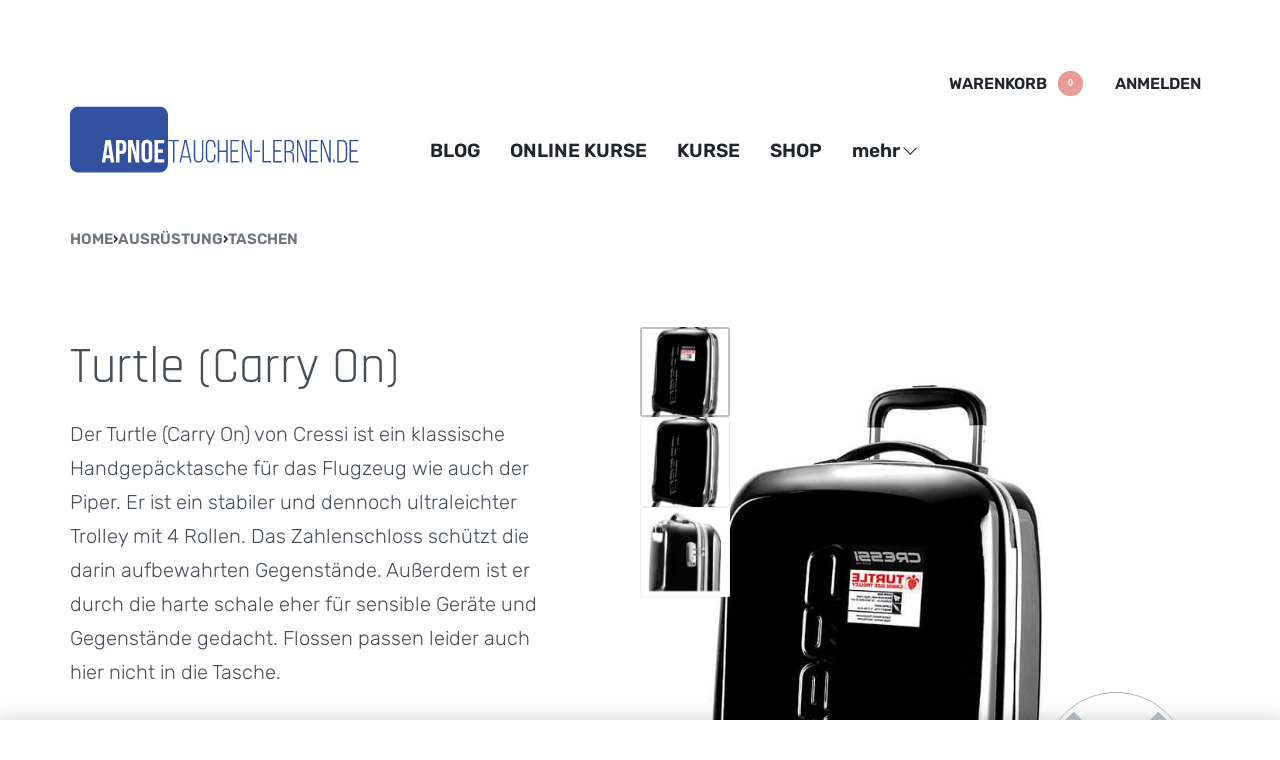

--- FILE ---
content_type: text/html; charset=UTF-8
request_url: https://apnoetauchen-lernen.de/ausruestung/turtle-carry-on/
body_size: 68828
content:
<!DOCTYPE html>
<html lang="de" data-df  data-container="1440" data-xl="2" data-admin-bar="0" class="elementor-kit-6715">
<head>
<meta charset="UTF-8">
<meta name="viewport" content="width=device-width, initial-scale=1">
<link rel="profile" href="//gmpg.org/xfn/11">
<link rel="pingback" href="https://apnoetauchen-lernen.de/xmlrpc.php">

<script type="text/javascript" src="https://cloud.ccm19.de/app.js?apiKey=111ce6db18a53d3e702dddb0ba6aa9d16cbb62d48958d070&amp;domain=69185e4bf93db046210f51c2" referrerpolicy="origin"></script>
<!-- This site is running CAOS for WordPress -->
<meta name='robots' content='index, follow, max-image-preview:large, max-snippet:-1, max-video-preview:-1' />

	<!-- This site is optimized with the Yoast SEO Premium plugin v26.7 (Yoast SEO v26.8) - https://yoast.com/product/yoast-seo-premium-wordpress/ -->
	<title>Turtle (Carry On) von CRESSI | Apnoetauchen-lernen.de</title>
<link data-rocket-prefetch href="https://www.paypal.com" rel="dns-prefetch">
<link data-rocket-prefetch href="https://cloud.ccm19.de" rel="dns-prefetch">
<link data-rocket-prefetch href="https://js.stripe.com" rel="dns-prefetch"><link rel="preload" data-rocket-preload as="image" href="https://apnoetauchen-lernen.de/wp-content/uploads/2020/10/Turtle-e1603907645873.jpg" imagesrcset="https://apnoetauchen-lernen.de/wp-content/uploads/2020/10/Turtle-e1603907645873.jpg 594w, https://apnoetauchen-lernen.de/wp-content/uploads/2020/10/Turtle-e1603907645873-194x300.jpg 194w, https://apnoetauchen-lernen.de/wp-content/uploads/2020/10/Turtle-e1603907645873-480x743.jpg 480w, https://apnoetauchen-lernen.de/wp-content/uploads/2020/10/Turtle-e1603907645873-240x372.jpg 240w" imagesizes="(max-width: 594px) 100vw, 594px" fetchpriority="high">
	<meta name="description" content="Der Turtle (Carry On) von Cressi ist eine Handgepäcktasche für das Flugzeug. Er ist ein stabiler und dennoch ultraleichter Trolley ..." />
	<link rel="canonical" href="https://apnoetauchen-lernen.de/ausruestung/turtle-carry-on/" />
	<meta property="og:locale" content="de_DE" />
	<meta property="og:type" content="product" />
	<meta property="og:title" content="Turtle (Carry On)" />
	<meta property="og:description" content="Der Turtle (Carry On) von Cressi ist ein klassische Handgepäcktasche für das Flugzeug wie auch der Piper. Er ist ein stabiler und dennoch ultraleichter Trolley mit 4 Rollen. Das Zahlenschloss schützt die darin aufbewahrten Gegenstände. Außerdem ist er durch die harte schale eher für sensible Geräte und Gegenstände gedacht. Flossen passen leider auch hier nicht in die Tasche.  &nbsp;" />
	<meta property="og:url" content="https://apnoetauchen-lernen.de/ausruestung/turtle-carry-on/" />
	<meta property="og:site_name" content="Apnoetauchen-lernen.de" />
	<meta property="article:modified_time" content="2023-01-02T10:43:01+00:00" />
	<meta property="og:image" content="https://apnoetauchen-lernen.de/wp-content/uploads/2020/10/Turtle-e1603907645873.jpg" />
	<meta property="og:image:width" content="594" />
	<meta property="og:image:height" content="920" />
	<meta property="og:image:type" content="image/jpeg" /><meta property="og:image" content="https://apnoetauchen-lernen.de/wp-content/uploads/2020/10/Turtle-1-e1603907669495.jpg" />
	<meta property="og:image:width" content="594" />
	<meta property="og:image:height" content="920" />
	<meta property="og:image:type" content="image/jpeg" /><meta property="og:image" content="https://apnoetauchen-lernen.de/wp-content/uploads/2020/10/Turtle-2-e1603907659587.jpg" />
	<meta property="og:image:width" content="750" />
	<meta property="og:image:height" content="801" />
	<meta property="og:image:type" content="image/jpeg" />
	<meta name="twitter:card" content="summary_large_image" />
	<script type="application/ld+json" class="yoast-schema-graph">{"@context":"https://schema.org","@graph":[{"@type":["WebPage","ItemPage"],"@id":"https://apnoetauchen-lernen.de/ausruestung/turtle-carry-on/","url":"https://apnoetauchen-lernen.de/ausruestung/turtle-carry-on/","name":"Turtle (Carry On) von CRESSI | Apnoetauchen-lernen.de","isPartOf":{"@id":"https://apnoetauchen-lernen.de/#website"},"primaryImageOfPage":{"@id":"https://apnoetauchen-lernen.de/ausruestung/turtle-carry-on/#primaryimage"},"image":{"@id":"https://apnoetauchen-lernen.de/ausruestung/turtle-carry-on/#primaryimage"},"thumbnailUrl":"https://apnoetauchen-lernen.de/wp-content/uploads/2020/10/Turtle-e1603907645873.jpg","description":"Der Turtle (Carry On) von Cressi ist eine Handgepäcktasche für das Flugzeug. Er ist ein stabiler und dennoch ultraleichter Trolley ...","breadcrumb":{"@id":"https://apnoetauchen-lernen.de/ausruestung/turtle-carry-on/#breadcrumb"},"inLanguage":"de","potentialAction":{"@type":"BuyAction","target":"https://apnoetauchen-lernen.de/ausruestung/turtle-carry-on/"}},{"@type":"ImageObject","inLanguage":"de","@id":"https://apnoetauchen-lernen.de/ausruestung/turtle-carry-on/#primaryimage","url":"https://apnoetauchen-lernen.de/wp-content/uploads/2020/10/Turtle-e1603907645873.jpg","contentUrl":"https://apnoetauchen-lernen.de/wp-content/uploads/2020/10/Turtle-e1603907645873.jpg","width":594,"height":920,"caption":"Turtle (Carry On)"},{"@type":"BreadcrumbList","@id":"https://apnoetauchen-lernen.de/ausruestung/turtle-carry-on/#breadcrumb","itemListElement":[{"@type":"ListItem","position":1,"name":"Home","item":"https://apnoetauchen-lernen.de/"},{"@type":"ListItem","position":2,"name":"Ausrüstung","item":"https://apnoetauchen-lernen.de/ausruestung/"},{"@type":"ListItem","position":3,"name":"Taschen","item":"https://apnoetauchen-lernen.de/apnoe-ausruestung/taschen/"},{"@type":"ListItem","position":4,"name":"Turtle (Carry On)"}]},{"@type":"WebSite","@id":"https://apnoetauchen-lernen.de/#website","url":"https://apnoetauchen-lernen.de/","name":"Apnoetauchen-lernen.de","description":"Apnoetauchen | Freediving | Freitauchen lernen und Kurse im besten Sport der Welt","publisher":{"@id":"https://apnoetauchen-lernen.de/#organization"},"alternateName":"Das Apnoetauchen lernen - Dein Einstieg mit zertifizierten Kursen nach AIDA in Deutschland.","potentialAction":[{"@type":"SearchAction","target":{"@type":"EntryPoint","urlTemplate":"https://apnoetauchen-lernen.de/?s={search_term_string}"},"query-input":{"@type":"PropertyValueSpecification","valueRequired":true,"valueName":"search_term_string"}}],"inLanguage":"de"},{"@type":["Organization","Place","SportingGoodsStore"],"@id":"https://apnoetauchen-lernen.de/#organization","name":"Apnoetauchen-lernen.de","url":"https://apnoetauchen-lernen.de/","logo":{"@type":"ImageObject","inLanguage":"de","@id":"https://apnoetauchen-lernen.de/#/schema/logo/image/","url":"https://apnoetauchen-lernen.de/wp-content/uploads/2020/12/Apnoetauchen-lernen-logo-gross.png","contentUrl":"https://apnoetauchen-lernen.de/wp-content/uploads/2020/12/Apnoetauchen-lernen-logo-gross.png","width":322,"height":73,"caption":"Apnoetauchen-lernen.de"},"image":{"@id":"https://apnoetauchen-lernen.de/#/schema/logo/image/"},"sameAs":["https://www.facebook.com/apnoetauchen/","https://www.instagram.com/freediving_with_jan/"],"telephone":["01756690524"],"email":"jan@apnoetauchen-lernen.de","vatID":"DE318228405","openingHoursSpecification":{"@type":"OpeningHoursSpecification","dayOfWeek":["Monday","Tuesday","Wednesday","Thursday","Friday","Saturday","Sunday"],"opens":"00:00","closes":"23:59"}}]}</script>
	<meta property="product:brand" content="Cressi Sub" />
	<meta property="product:price:amount" content="139.90" />
	<meta property="product:price:currency" content="EUR" />
	<meta property="og:availability" content="out of stock" />
	<meta property="product:availability" content="out of stock" />
	<meta property="product:retailer_item_id" content="0046 10 01" />
	<meta property="product:condition" content="new" />
	<!-- / Yoast SEO Premium plugin. -->


<link rel='dns-prefetch' href='//js.stripe.com' />
<link rel='preconnect' href='//www.google-analytics.com' />

<link rel="alternate" type="application/rss+xml" title="Apnoetauchen-lernen.de &raquo; Feed" href="https://apnoetauchen-lernen.de/feed/" />
<link rel="alternate" type="application/rss+xml" title="Apnoetauchen-lernen.de &raquo; Kommentar-Feed" href="https://apnoetauchen-lernen.de/comments/feed/" />
<link rel="alternate" type="application/rss+xml" title="Apnoetauchen-lernen.de &raquo; Turtle (Carry On)-Kommentar-Feed" href="https://apnoetauchen-lernen.de/ausruestung/turtle-carry-on/feed/" />
<link rel="alternate" title="oEmbed (JSON)" type="application/json+oembed" href="https://apnoetauchen-lernen.de/wp-json/oembed/1.0/embed?url=https%3A%2F%2Fapnoetauchen-lernen.de%2Fausruestung%2Fturtle-carry-on%2F" />
<link rel="alternate" title="oEmbed (XML)" type="text/xml+oembed" href="https://apnoetauchen-lernen.de/wp-json/oembed/1.0/embed?url=https%3A%2F%2Fapnoetauchen-lernen.de%2Fausruestung%2Fturtle-carry-on%2F&#038;format=xml" />
<meta name="generator" content="Event Espresso Version 5.0.50" />
<style id='wp-img-auto-sizes-contain-inline-css' type='text/css'>
img:is([sizes=auto i],[sizes^="auto," i]){contain-intrinsic-size:3000px 1500px}
/*# sourceURL=wp-img-auto-sizes-contain-inline-css */
</style>
<link rel='stylesheet' id='german-market-checkout-block-checkboxes-css' href='https://apnoetauchen-lernen.de/wp-content/plugins/woocommerce-german-market/german-market-blocks/build/blocks/checkout-checkboxes/style-index.css?ver=3.54' type='text/css' media='all' />
<link rel='stylesheet' id='german-market-product-charging-device-css' href='https://apnoetauchen-lernen.de/wp-content/plugins/woocommerce-german-market/german-market-blocks/build/blocks/product-charging-device/style-index.css?ver=3.54' type='text/css' media='all' />
<style id='wp-emoji-styles-inline-css' type='text/css'>

	img.wp-smiley, img.emoji {
		display: inline !important;
		border: none !important;
		box-shadow: none !important;
		height: 1em !important;
		width: 1em !important;
		margin: 0 0.07em !important;
		vertical-align: -0.1em !important;
		background: none !important;
		padding: 0 !important;
	}
/*# sourceURL=wp-emoji-styles-inline-css */
</style>
<link rel='stylesheet' id='wp-block-library-css' href='https://apnoetauchen-lernen.de/wp-includes/css/dist/block-library/style.min.css' type='text/css' media='all' />
<style id='classic-theme-styles-inline-css' type='text/css'>
/*! This file is auto-generated */
.wp-block-button__link{color:#fff;background-color:#32373c;border-radius:9999px;box-shadow:none;text-decoration:none;padding:calc(.667em + 2px) calc(1.333em + 2px);font-size:1.125em}.wp-block-file__button{background:#32373c;color:#fff;text-decoration:none}
/*# sourceURL=/wp-includes/css/classic-themes.min.css */
</style>
<style id='global-styles-inline-css' type='text/css'>
:root{--wp--preset--aspect-ratio--square: 1;--wp--preset--aspect-ratio--4-3: 4/3;--wp--preset--aspect-ratio--3-4: 3/4;--wp--preset--aspect-ratio--3-2: 3/2;--wp--preset--aspect-ratio--2-3: 2/3;--wp--preset--aspect-ratio--16-9: 16/9;--wp--preset--aspect-ratio--9-16: 9/16;--wp--preset--color--black: #000000;--wp--preset--color--cyan-bluish-gray: #abb8c3;--wp--preset--color--white: #ffffff;--wp--preset--color--pale-pink: #f78da7;--wp--preset--color--vivid-red: #cf2e2e;--wp--preset--color--luminous-vivid-orange: #ff6900;--wp--preset--color--luminous-vivid-amber: #fcb900;--wp--preset--color--light-green-cyan: #7bdcb5;--wp--preset--color--vivid-green-cyan: #00d084;--wp--preset--color--pale-cyan-blue: #8ed1fc;--wp--preset--color--vivid-cyan-blue: #0693e3;--wp--preset--color--vivid-purple: #9b51e0;--wp--preset--gradient--vivid-cyan-blue-to-vivid-purple: linear-gradient(135deg,rgb(6,147,227) 0%,rgb(155,81,224) 100%);--wp--preset--gradient--light-green-cyan-to-vivid-green-cyan: linear-gradient(135deg,rgb(122,220,180) 0%,rgb(0,208,130) 100%);--wp--preset--gradient--luminous-vivid-amber-to-luminous-vivid-orange: linear-gradient(135deg,rgb(252,185,0) 0%,rgb(255,105,0) 100%);--wp--preset--gradient--luminous-vivid-orange-to-vivid-red: linear-gradient(135deg,rgb(255,105,0) 0%,rgb(207,46,46) 100%);--wp--preset--gradient--very-light-gray-to-cyan-bluish-gray: linear-gradient(135deg,rgb(238,238,238) 0%,rgb(169,184,195) 100%);--wp--preset--gradient--cool-to-warm-spectrum: linear-gradient(135deg,rgb(74,234,220) 0%,rgb(151,120,209) 20%,rgb(207,42,186) 40%,rgb(238,44,130) 60%,rgb(251,105,98) 80%,rgb(254,248,76) 100%);--wp--preset--gradient--blush-light-purple: linear-gradient(135deg,rgb(255,206,236) 0%,rgb(152,150,240) 100%);--wp--preset--gradient--blush-bordeaux: linear-gradient(135deg,rgb(254,205,165) 0%,rgb(254,45,45) 50%,rgb(107,0,62) 100%);--wp--preset--gradient--luminous-dusk: linear-gradient(135deg,rgb(255,203,112) 0%,rgb(199,81,192) 50%,rgb(65,88,208) 100%);--wp--preset--gradient--pale-ocean: linear-gradient(135deg,rgb(255,245,203) 0%,rgb(182,227,212) 50%,rgb(51,167,181) 100%);--wp--preset--gradient--electric-grass: linear-gradient(135deg,rgb(202,248,128) 0%,rgb(113,206,126) 100%);--wp--preset--gradient--midnight: linear-gradient(135deg,rgb(2,3,129) 0%,rgb(40,116,252) 100%);--wp--preset--font-size--small: 13px;--wp--preset--font-size--medium: 20px;--wp--preset--font-size--large: 36px;--wp--preset--font-size--x-large: 42px;--wp--preset--spacing--20: 0.44rem;--wp--preset--spacing--30: 0.67rem;--wp--preset--spacing--40: 1rem;--wp--preset--spacing--50: 1.5rem;--wp--preset--spacing--60: 2.25rem;--wp--preset--spacing--70: 3.38rem;--wp--preset--spacing--80: 5.06rem;--wp--preset--shadow--natural: 6px 6px 9px rgba(0, 0, 0, 0.2);--wp--preset--shadow--deep: 12px 12px 50px rgba(0, 0, 0, 0.4);--wp--preset--shadow--sharp: 6px 6px 0px rgba(0, 0, 0, 0.2);--wp--preset--shadow--outlined: 6px 6px 0px -3px rgb(255, 255, 255), 6px 6px rgb(0, 0, 0);--wp--preset--shadow--crisp: 6px 6px 0px rgb(0, 0, 0);}:where(.is-layout-flex){gap: 0.5em;}:where(.is-layout-grid){gap: 0.5em;}body .is-layout-flex{display: flex;}.is-layout-flex{flex-wrap: wrap;align-items: center;}.is-layout-flex > :is(*, div){margin: 0;}body .is-layout-grid{display: grid;}.is-layout-grid > :is(*, div){margin: 0;}:where(.wp-block-columns.is-layout-flex){gap: 2em;}:where(.wp-block-columns.is-layout-grid){gap: 2em;}:where(.wp-block-post-template.is-layout-flex){gap: 1.25em;}:where(.wp-block-post-template.is-layout-grid){gap: 1.25em;}.has-black-color{color: var(--wp--preset--color--black) !important;}.has-cyan-bluish-gray-color{color: var(--wp--preset--color--cyan-bluish-gray) !important;}.has-white-color{color: var(--wp--preset--color--white) !important;}.has-pale-pink-color{color: var(--wp--preset--color--pale-pink) !important;}.has-vivid-red-color{color: var(--wp--preset--color--vivid-red) !important;}.has-luminous-vivid-orange-color{color: var(--wp--preset--color--luminous-vivid-orange) !important;}.has-luminous-vivid-amber-color{color: var(--wp--preset--color--luminous-vivid-amber) !important;}.has-light-green-cyan-color{color: var(--wp--preset--color--light-green-cyan) !important;}.has-vivid-green-cyan-color{color: var(--wp--preset--color--vivid-green-cyan) !important;}.has-pale-cyan-blue-color{color: var(--wp--preset--color--pale-cyan-blue) !important;}.has-vivid-cyan-blue-color{color: var(--wp--preset--color--vivid-cyan-blue) !important;}.has-vivid-purple-color{color: var(--wp--preset--color--vivid-purple) !important;}.has-black-background-color{background-color: var(--wp--preset--color--black) !important;}.has-cyan-bluish-gray-background-color{background-color: var(--wp--preset--color--cyan-bluish-gray) !important;}.has-white-background-color{background-color: var(--wp--preset--color--white) !important;}.has-pale-pink-background-color{background-color: var(--wp--preset--color--pale-pink) !important;}.has-vivid-red-background-color{background-color: var(--wp--preset--color--vivid-red) !important;}.has-luminous-vivid-orange-background-color{background-color: var(--wp--preset--color--luminous-vivid-orange) !important;}.has-luminous-vivid-amber-background-color{background-color: var(--wp--preset--color--luminous-vivid-amber) !important;}.has-light-green-cyan-background-color{background-color: var(--wp--preset--color--light-green-cyan) !important;}.has-vivid-green-cyan-background-color{background-color: var(--wp--preset--color--vivid-green-cyan) !important;}.has-pale-cyan-blue-background-color{background-color: var(--wp--preset--color--pale-cyan-blue) !important;}.has-vivid-cyan-blue-background-color{background-color: var(--wp--preset--color--vivid-cyan-blue) !important;}.has-vivid-purple-background-color{background-color: var(--wp--preset--color--vivid-purple) !important;}.has-black-border-color{border-color: var(--wp--preset--color--black) !important;}.has-cyan-bluish-gray-border-color{border-color: var(--wp--preset--color--cyan-bluish-gray) !important;}.has-white-border-color{border-color: var(--wp--preset--color--white) !important;}.has-pale-pink-border-color{border-color: var(--wp--preset--color--pale-pink) !important;}.has-vivid-red-border-color{border-color: var(--wp--preset--color--vivid-red) !important;}.has-luminous-vivid-orange-border-color{border-color: var(--wp--preset--color--luminous-vivid-orange) !important;}.has-luminous-vivid-amber-border-color{border-color: var(--wp--preset--color--luminous-vivid-amber) !important;}.has-light-green-cyan-border-color{border-color: var(--wp--preset--color--light-green-cyan) !important;}.has-vivid-green-cyan-border-color{border-color: var(--wp--preset--color--vivid-green-cyan) !important;}.has-pale-cyan-blue-border-color{border-color: var(--wp--preset--color--pale-cyan-blue) !important;}.has-vivid-cyan-blue-border-color{border-color: var(--wp--preset--color--vivid-cyan-blue) !important;}.has-vivid-purple-border-color{border-color: var(--wp--preset--color--vivid-purple) !important;}.has-vivid-cyan-blue-to-vivid-purple-gradient-background{background: var(--wp--preset--gradient--vivid-cyan-blue-to-vivid-purple) !important;}.has-light-green-cyan-to-vivid-green-cyan-gradient-background{background: var(--wp--preset--gradient--light-green-cyan-to-vivid-green-cyan) !important;}.has-luminous-vivid-amber-to-luminous-vivid-orange-gradient-background{background: var(--wp--preset--gradient--luminous-vivid-amber-to-luminous-vivid-orange) !important;}.has-luminous-vivid-orange-to-vivid-red-gradient-background{background: var(--wp--preset--gradient--luminous-vivid-orange-to-vivid-red) !important;}.has-very-light-gray-to-cyan-bluish-gray-gradient-background{background: var(--wp--preset--gradient--very-light-gray-to-cyan-bluish-gray) !important;}.has-cool-to-warm-spectrum-gradient-background{background: var(--wp--preset--gradient--cool-to-warm-spectrum) !important;}.has-blush-light-purple-gradient-background{background: var(--wp--preset--gradient--blush-light-purple) !important;}.has-blush-bordeaux-gradient-background{background: var(--wp--preset--gradient--blush-bordeaux) !important;}.has-luminous-dusk-gradient-background{background: var(--wp--preset--gradient--luminous-dusk) !important;}.has-pale-ocean-gradient-background{background: var(--wp--preset--gradient--pale-ocean) !important;}.has-electric-grass-gradient-background{background: var(--wp--preset--gradient--electric-grass) !important;}.has-midnight-gradient-background{background: var(--wp--preset--gradient--midnight) !important;}.has-small-font-size{font-size: var(--wp--preset--font-size--small) !important;}.has-medium-font-size{font-size: var(--wp--preset--font-size--medium) !important;}.has-large-font-size{font-size: var(--wp--preset--font-size--large) !important;}.has-x-large-font-size{font-size: var(--wp--preset--font-size--x-large) !important;}
:where(.wp-block-post-template.is-layout-flex){gap: 1.25em;}:where(.wp-block-post-template.is-layout-grid){gap: 1.25em;}
:where(.wp-block-term-template.is-layout-flex){gap: 1.25em;}:where(.wp-block-term-template.is-layout-grid){gap: 1.25em;}
:where(.wp-block-columns.is-layout-flex){gap: 2em;}:where(.wp-block-columns.is-layout-grid){gap: 2em;}
:root :where(.wp-block-pullquote){font-size: 1.5em;line-height: 1.6;}
/*# sourceURL=global-styles-inline-css */
</style>
<link rel='stylesheet' id='learndash_quiz_front_css-css' href='//apnoetauchen-lernen.de/wp-content/plugins/sfwd-lms/themes/legacy/templates/learndash_quiz_front.min.css?ver=4.25.8' type='text/css' media='all' />
<link rel='stylesheet' id='dashicons-css' href='https://apnoetauchen-lernen.de/wp-includes/css/dashicons.min.css' type='text/css' media='all' />
<link rel='stylesheet' id='learndash-front-css' href='//apnoetauchen-lernen.de/wp-content/plugins/sfwd-lms/themes/ld30/assets/css/learndash.min.css?ver=4.25.8' type='text/css' media='all' />
<style id='learndash-front-inline-css' type='text/css'>
		.learndash-wrapper .ld-item-list .ld-item-list-item.ld-is-next,
		.learndash-wrapper .wpProQuiz_content .wpProQuiz_questionListItem label:focus-within {
			border-color: #33509e;
		}

		/*
		.learndash-wrapper a:not(.ld-button):not(#quiz_continue_link):not(.ld-focus-menu-link):not(.btn-blue):not(#quiz_continue_link):not(.ld-js-register-account):not(#ld-focus-mode-course-heading):not(#btn-join):not(.ld-item-name):not(.ld-table-list-item-preview):not(.ld-lesson-item-preview-heading),
		 */

		.learndash-wrapper .ld-breadcrumbs a,
		.learndash-wrapper .ld-lesson-item.ld-is-current-lesson .ld-lesson-item-preview-heading,
		.learndash-wrapper .ld-lesson-item.ld-is-current-lesson .ld-lesson-title,
		.learndash-wrapper .ld-primary-color-hover:hover,
		.learndash-wrapper .ld-primary-color,
		.learndash-wrapper .ld-primary-color-hover:hover,
		.learndash-wrapper .ld-primary-color,
		.learndash-wrapper .ld-tabs .ld-tabs-navigation .ld-tab.ld-active,
		.learndash-wrapper .ld-button.ld-button-transparent,
		.learndash-wrapper .ld-button.ld-button-reverse,
		.learndash-wrapper .ld-icon-certificate,
		.learndash-wrapper .ld-login-modal .ld-login-modal-login .ld-modal-heading,
		#wpProQuiz_user_content a,
		.learndash-wrapper .ld-item-list .ld-item-list-item a.ld-item-name:hover,
		.learndash-wrapper .ld-focus-comments__heading-actions .ld-expand-button,
		.learndash-wrapper .ld-focus-comments__heading a,
		.learndash-wrapper .ld-focus-comments .comment-respond a,
		.learndash-wrapper .ld-focus-comment .ld-comment-reply a.comment-reply-link:hover,
		.learndash-wrapper .ld-expand-button.ld-button-alternate {
			color: #33509e !important;
		}

		.learndash-wrapper .ld-focus-comment.bypostauthor>.ld-comment-wrapper,
		.learndash-wrapper .ld-focus-comment.role-group_leader>.ld-comment-wrapper,
		.learndash-wrapper .ld-focus-comment.role-administrator>.ld-comment-wrapper {
			background-color:rgba(51, 80, 158, 0.03) !important;
		}


		.learndash-wrapper .ld-primary-background,
		.learndash-wrapper .ld-tabs .ld-tabs-navigation .ld-tab.ld-active:after {
			background: #33509e !important;
		}



		.learndash-wrapper .ld-course-navigation .ld-lesson-item.ld-is-current-lesson .ld-status-incomplete,
		.learndash-wrapper .ld-focus-comment.bypostauthor:not(.ptype-sfwd-assignment) >.ld-comment-wrapper>.ld-comment-avatar img,
		.learndash-wrapper .ld-focus-comment.role-group_leader>.ld-comment-wrapper>.ld-comment-avatar img,
		.learndash-wrapper .ld-focus-comment.role-administrator>.ld-comment-wrapper>.ld-comment-avatar img {
			border-color: #33509e !important;
		}



		.learndash-wrapper .ld-loading::before {
			border-top:3px solid #33509e !important;
		}

		.learndash-wrapper .ld-button:hover:not([disabled]):not(.ld-button-transparent):not(.ld--ignore-inline-css),
		#learndash-tooltips .ld-tooltip:after,
		#learndash-tooltips .ld-tooltip,
		.ld-tooltip:not(.ld-tooltip--modern) [role="tooltip"],
		.learndash-wrapper .ld-primary-background,
		.learndash-wrapper .btn-join:not(.ld--ignore-inline-css),
		.learndash-wrapper #btn-join:not(.ld--ignore-inline-css),
		.learndash-wrapper .ld-button:not([disabled]):not(.ld-button-reverse):not(.ld-button-transparent):not(.ld--ignore-inline-css),
		.learndash-wrapper .ld-expand-button:not([disabled]),
		.learndash-wrapper .wpProQuiz_content .wpProQuiz_button:not([disabled]):not(.wpProQuiz_button_reShowQuestion):not(.wpProQuiz_button_restartQuiz),
		.learndash-wrapper .wpProQuiz_content .wpProQuiz_button2:not([disabled]),
		.learndash-wrapper .ld-focus .ld-focus-sidebar .ld-course-navigation-heading,
		.learndash-wrapper .ld-focus-comments .form-submit #submit,
		.learndash-wrapper .ld-login-modal input[type='submit']:not([disabled]),
		.learndash-wrapper .ld-login-modal .ld-login-modal-register:not([disabled]),
		.learndash-wrapper .wpProQuiz_content .wpProQuiz_certificate a.btn-blue:not([disabled]),
		.learndash-wrapper .ld-focus .ld-focus-header .ld-user-menu .ld-user-menu-items a:not([disabled]),
		#wpProQuiz_user_content table.wp-list-table thead th,
		#wpProQuiz_overlay_close:not([disabled]),
		.learndash-wrapper .ld-expand-button.ld-button-alternate:not([disabled]) .ld-icon {
			background-color: #33509e !important;
			color: #ffffff;
		}

		.learndash-wrapper .ld-focus .ld-focus-sidebar .ld-focus-sidebar-trigger:not([disabled]):not(:hover):not(:focus) .ld-icon {
			background-color: #33509e;
		}

		.learndash-wrapper .ld-focus .ld-focus-sidebar .ld-focus-sidebar-trigger:hover .ld-icon,
		.learndash-wrapper .ld-focus .ld-focus-sidebar .ld-focus-sidebar-trigger:focus .ld-icon {
			border-color: #33509e;
			color: #33509e;
		}

		.learndash-wrapper .ld-button:focus:not(.ld-button-transparent):not(.ld--ignore-inline-css),
		.learndash-wrapper .btn-join:focus:not(.ld--ignore-inline-css),
		.learndash-wrapper #btn-join:focus:not(.ld--ignore-inline-css),
		.learndash-wrapper .ld-expand-button:focus,
		.learndash-wrapper .wpProQuiz_content .wpProQuiz_button:not(.wpProQuiz_button_reShowQuestion):focus:not(.wpProQuiz_button_restartQuiz),
		.learndash-wrapper .wpProQuiz_content .wpProQuiz_button2:focus,
		.learndash-wrapper .ld-focus-comments .form-submit #submit,
		.learndash-wrapper .ld-login-modal input[type='submit']:focus,
		.learndash-wrapper .ld-login-modal .ld-login-modal-register:focus,
		.learndash-wrapper .wpProQuiz_content .wpProQuiz_certificate a.btn-blue:focus {
			opacity: 0.75; /* Replicates the hover/focus states pre-4.21.3. */
			outline-color: #33509e;
		}

		.learndash-wrapper .ld-button:hover:not(.ld-button-transparent):not(.ld--ignore-inline-css),
		.learndash-wrapper .btn-join:hover:not(.ld--ignore-inline-css),
		.learndash-wrapper #btn-join:hover:not(.ld--ignore-inline-css),
		.learndash-wrapper .ld-expand-button:hover,
		.learndash-wrapper .wpProQuiz_content .wpProQuiz_button:not(.wpProQuiz_button_reShowQuestion):hover:not(.wpProQuiz_button_restartQuiz),
		.learndash-wrapper .wpProQuiz_content .wpProQuiz_button2:hover,
		.learndash-wrapper .ld-focus-comments .form-submit #submit,
		.learndash-wrapper .ld-login-modal input[type='submit']:hover,
		.learndash-wrapper .ld-login-modal .ld-login-modal-register:hover,
		.learndash-wrapper .wpProQuiz_content .wpProQuiz_certificate a.btn-blue:hover {
			background-color: #33509e; /* Replicates the hover/focus states pre-4.21.3. */
			opacity: 0.85; /* Replicates the hover/focus states pre-4.21.3. */
		}

		.learndash-wrapper .ld-item-list .ld-item-search .ld-closer:focus {
			border-color: #33509e;
		}

		.learndash-wrapper .ld-focus .ld-focus-header .ld-user-menu .ld-user-menu-items:before {
			border-bottom-color: #33509e !important;
		}

		.learndash-wrapper .ld-button.ld-button-transparent:hover {
			background: transparent !important;
		}

		.learndash-wrapper .ld-button.ld-button-transparent:focus {
			outline-color: #33509e;
		}

		.learndash-wrapper .ld-focus .ld-focus-header .sfwd-mark-complete .learndash_mark_complete_button:not(.ld--ignore-inline-css),
		.learndash-wrapper .ld-focus .ld-focus-header #sfwd-mark-complete #learndash_mark_complete_button,
		.learndash-wrapper .ld-button.ld-button-transparent,
		.learndash-wrapper .ld-button.ld-button-alternate,
		.learndash-wrapper .ld-expand-button.ld-button-alternate {
			background-color:transparent !important;
		}

		.learndash-wrapper .ld-focus-header .ld-user-menu .ld-user-menu-items a,
		.learndash-wrapper .ld-button.ld-button-reverse:hover,
		.learndash-wrapper .ld-alert-success .ld-alert-icon.ld-icon-certificate,
		.learndash-wrapper .ld-alert-warning .ld-button,
		.learndash-wrapper .ld-primary-background.ld-status {
			color:white !important;
		}

		.learndash-wrapper .ld-status.ld-status-unlocked {
			background-color: rgba(51,80,158,0.2) !important;
			color: #33509e !important;
		}

		.learndash-wrapper .wpProQuiz_content .wpProQuiz_addToplist {
			background-color: rgba(51,80,158,0.1) !important;
			border: 1px solid #33509e !important;
		}

		.learndash-wrapper .wpProQuiz_content .wpProQuiz_toplistTable th {
			background: #33509e !important;
		}

		.learndash-wrapper .wpProQuiz_content .wpProQuiz_toplistTrOdd {
			background-color: rgba(51,80,158,0.1) !important;
		}


		.learndash-wrapper .wpProQuiz_content .wpProQuiz_time_limit .wpProQuiz_progress {
			background-color: #33509e !important;
		}
		
		.learndash-wrapper #quiz_continue_link,
		.learndash-wrapper .ld-secondary-background,
		.learndash-wrapper .learndash_mark_complete_button:not(.ld--ignore-inline-css),
		.learndash-wrapper #learndash_mark_complete_button,
		.learndash-wrapper .ld-status-complete,
		.learndash-wrapper .ld-alert-success .ld-button,
		.learndash-wrapper .ld-alert-success .ld-alert-icon {
			background-color: #25b71b !important;
		}

		.learndash-wrapper #quiz_continue_link:focus,
		.learndash-wrapper .learndash_mark_complete_button:focus:not(.ld--ignore-inline-css),
		.learndash-wrapper #learndash_mark_complete_button:focus,
		.learndash-wrapper .ld-alert-success .ld-button:focus {
			outline-color: #25b71b;
		}

		.learndash-wrapper .wpProQuiz_content a#quiz_continue_link {
			background-color: #25b71b !important;
		}

		.learndash-wrapper .wpProQuiz_content a#quiz_continue_link:focus {
			outline-color: #25b71b;
		}

		.learndash-wrapper .course_progress .sending_progress_bar {
			background: #25b71b !important;
		}

		.learndash-wrapper .wpProQuiz_content .wpProQuiz_button_reShowQuestion:hover, .learndash-wrapper .wpProQuiz_content .wpProQuiz_button_restartQuiz:hover {
			background-color: #25b71b !important;
			opacity: 0.75;
		}

		.learndash-wrapper .wpProQuiz_content .wpProQuiz_button_reShowQuestion:focus,
		.learndash-wrapper .wpProQuiz_content .wpProQuiz_button_restartQuiz:focus {
			outline-color: #25b71b;
		}

		.learndash-wrapper .ld-secondary-color-hover:hover,
		.learndash-wrapper .ld-secondary-color,
		.learndash-wrapper .ld-focus .ld-focus-header .sfwd-mark-complete .learndash_mark_complete_button:not(.ld--ignore-inline-css),
		.learndash-wrapper .ld-focus .ld-focus-header #sfwd-mark-complete #learndash_mark_complete_button,
		.learndash-wrapper .ld-focus .ld-focus-header .sfwd-mark-complete:after {
			color: #25b71b !important;
		}

		.learndash-wrapper .ld-secondary-in-progress-icon {
			border-left-color: #25b71b !important;
			border-top-color: #25b71b !important;
		}

		.learndash-wrapper .ld-alert-success {
			border-color: #25b71b;
			background-color: transparent !important;
			color: #25b71b;
		}

		
		.learndash-wrapper .ld-alert-warning {
			background-color:transparent;
		}

		.learndash-wrapper .ld-status-waiting,
		.learndash-wrapper .ld-alert-warning .ld-alert-icon {
			background-color: #ff4545 !important;
		}

		.learndash-wrapper .ld-tertiary-color-hover:hover,
		.learndash-wrapper .ld-tertiary-color,
		.learndash-wrapper .ld-alert-warning {
			color: #ff4545 !important;
		}

		.learndash-wrapper .ld-tertiary-background {
			background-color: #ff4545 !important;
		}

		.learndash-wrapper .ld-alert-warning {
			border-color: #ff4545 !important;
		}

		.learndash-wrapper .ld-tertiary-background,
		.learndash-wrapper .ld-alert-warning .ld-alert-icon {
			color:white !important;
		}

		.learndash-wrapper .wpProQuiz_content .wpProQuiz_reviewQuestion li.wpProQuiz_reviewQuestionReview,
		.learndash-wrapper .wpProQuiz_content .wpProQuiz_box li.wpProQuiz_reviewQuestionReview {
			background-color: #ff4545 !important;
		}

				.learndash-wrapper .ld-focus .ld-focus-main .ld-focus-content {
			max-width: 1180px;
		}
		
/*# sourceURL=learndash-front-inline-css */
</style>
<link rel='stylesheet' id='ldx-design-upgrade-learndash-css' href='https://apnoetauchen-lernen.de/wp-content/plugins/design-upgrade-learndash/assets/css/ld3.css?ver=2.12' type='text/css' media='all' />
<style id='woocommerce-inline-inline-css' type='text/css'>
.woocommerce form .form-row .required { visibility: visible; }
.woocommerce form .form-row abbr.required { visibility: visible; }
/*# sourceURL=woocommerce-inline-inline-css */
</style>
<link rel='stylesheet' id='learndash-css' href='//apnoetauchen-lernen.de/wp-content/plugins/sfwd-lms/src/assets/dist/css/styles.css?ver=4.25.8' type='text/css' media='all' />
<link rel='stylesheet' id='jquery-dropdown-css-css' href='//apnoetauchen-lernen.de/wp-content/plugins/sfwd-lms/assets/css/jquery.dropdown.min.css?ver=4.25.8' type='text/css' media='all' />
<link rel='stylesheet' id='learndash_lesson_video-css' href='//apnoetauchen-lernen.de/wp-content/plugins/sfwd-lms/themes/legacy/templates/learndash_lesson_video.min.css?ver=4.25.8' type='text/css' media='all' />
<link rel='stylesheet' id='learndash-admin-bar-css' href='https://apnoetauchen-lernen.de/wp-content/plugins/sfwd-lms/src/assets/dist/css/admin-bar/styles.css?ver=4.25.8' type='text/css' media='all' />
<link rel='stylesheet' id='learndash-course-grid-skin-grid-css' href='https://apnoetauchen-lernen.de/wp-content/plugins/sfwd-lms/includes/course-grid/templates/skins/grid/style.css?ver=4.25.8' type='text/css' media='all' />
<link rel='stylesheet' id='learndash-course-grid-pagination-css' href='https://apnoetauchen-lernen.de/wp-content/plugins/sfwd-lms/includes/course-grid/templates/pagination/style.css?ver=4.25.8' type='text/css' media='all' />
<link rel='stylesheet' id='learndash-course-grid-filter-css' href='https://apnoetauchen-lernen.de/wp-content/plugins/sfwd-lms/includes/course-grid/templates/filter/style.css?ver=4.25.8' type='text/css' media='all' />
<link rel='stylesheet' id='learndash-course-grid-card-grid-1-css' href='https://apnoetauchen-lernen.de/wp-content/plugins/sfwd-lms/includes/course-grid/templates/cards/grid-1/style.css?ver=4.25.8' type='text/css' media='all' />
<link rel='stylesheet' id='mc4wp-form-basic-css' href='https://apnoetauchen-lernen.de/wp-content/plugins/mailchimp-for-wp/assets/css/form-basic.css?ver=4.10.9' type='text/css' media='all' />
<link rel='stylesheet' id='woo-variation-swatches-css' href='https://apnoetauchen-lernen.de/wp-content/plugins/woo-variation-swatches/assets/css/frontend.min.css?ver=1764956798' type='text/css' media='all' />
<style id='woo-variation-swatches-inline-css' type='text/css'>
:root {
--wvs-tick:url("data:image/svg+xml;utf8,%3Csvg filter='drop-shadow(0px 0px 2px rgb(0 0 0 / .8))' xmlns='http://www.w3.org/2000/svg'  viewBox='0 0 30 30'%3E%3Cpath fill='none' stroke='%23ffffff' stroke-linecap='round' stroke-linejoin='round' stroke-width='4' d='M4 16L11 23 27 7'/%3E%3C/svg%3E");

--wvs-cross:url("data:image/svg+xml;utf8,%3Csvg filter='drop-shadow(0px 0px 5px rgb(255 255 255 / .6))' xmlns='http://www.w3.org/2000/svg' width='72px' height='72px' viewBox='0 0 24 24'%3E%3Cpath fill='none' stroke='%23ff0000' stroke-linecap='round' stroke-width='0.6' d='M5 5L19 19M19 5L5 19'/%3E%3C/svg%3E");
--wvs-single-product-item-width:30px;
--wvs-single-product-item-height:30px;
--wvs-single-product-item-font-size:16px}
/*# sourceURL=woo-variation-swatches-inline-css */
</style>
<link rel='stylesheet' id='gateway-css' href='https://apnoetauchen-lernen.de/wp-content/plugins/woocommerce-paypal-payments/modules/ppcp-button/assets/css/gateway.css?ver=3.3.2' type='text/css' media='all' />
<link rel="preload" as="style" onload="this.onload=null;this.rel='stylesheet';" media="all"   data-no-rel='stylesheet' id='rey-wp-style-child-css' href='https://apnoetauchen-lernen.de/wp-content/themes/rey-child/style.css' type='text/css' data-media='all' />
<noscript><link rel='stylesheet'  data-id='rey-wp-style-child-css' href='https://apnoetauchen-lernen.de/wp-content/themes/rey-child/style.css' data-type='text/css' data-media='all' />
</noscript><link rel='stylesheet' id='syles-admin-css' href='https://apnoetauchen-lernen.de/wp-content/themes/rey-child/style.css' type='text/css' media='all' />
<link rel='stylesheet' id='espresso_social_buttons-css' href='https://apnoetauchen-lernen.de/wp-content/plugins/eea-events-social-sharing/assets/espresso_social_buttons.css?ver=1.0.p' type='text/css' media='screen' />
<link rel='stylesheet' id='wait_list-css' href='https://apnoetauchen-lernen.de/wp-content/plugins/eea-wait-lists/assets/wait_list.css?ver=1.0.6' type='text/css' media='all' />
<link rel='stylesheet' id='german-market-blocks-order-button-position-css' href='https://apnoetauchen-lernen.de/wp-content/plugins/woocommerce-german-market/german-market-blocks/additional-css/order-button-checkout-fields.css?ver=3.54' type='text/css' media='all' />
<link rel='stylesheet' id='elementor-frontend-css' href='https://apnoetauchen-lernen.de/wp-content/plugins/elementor/assets/css/frontend.min.css?ver=3.34.2' type='text/css' media='all' />
<link id="rey-hs-css" type="text/css" href="https://apnoetauchen-lernen.de/wp-content/uploads/rey/hs-0d9dc10920.css?ver=3.1.10.1763205334"  rel="stylesheet" media="all"  />
<link id="rey-ds-css" type="text/css" href="https://apnoetauchen-lernen.de/wp-content/uploads/rey/ds-1a8bd668fa.css?ver=3.1.10.1762516886" data-noptimize="" data-no-optimize="1" data-pagespeed-no-defer="" data-pagespeed-no-transform="" data-minify="1" rel="preload" as="style" onload="this.onload=null;this.rel='stylesheet';" media="all"  />
<noscript><link rel="stylesheet" href="https://apnoetauchen-lernen.de/wp-content/uploads/rey/ds-1a8bd668fa.css" data-no-minify="1"></noscript>
<link rel='stylesheet' id='elementor-post-18362-css' href='https://apnoetauchen-lernen.de/wp-content/uploads/elementor/css/post-18362.css?ver=1769022887' type='text/css' media='all' />
<link rel="stylesheet" onload="this.onload=null;this.media='all';" media="print"  data-noptimize="" data-no-optimize="1" data-pagespeed-no-defer="" data-pagespeed-no-transform="" data-minify="1" data-no-rel='stylesheet' id='elementor-post-4984-css' href='https://apnoetauchen-lernen.de/wp-content/uploads/elementor/css/post-4984.css?ver=1769022860' type='text/css' data-media='all' />
<noscript><link rel='stylesheet' data-noptimize="" data-no-optimize="1" data-pagespeed-no-defer="" data-pagespeed-no-transform="" data-minify="1" data-id='elementor-post-4984-css' href='https://apnoetauchen-lernen.de/wp-content/uploads/elementor/css/post-4984.css?ver=1769022860' data-type='text/css' data-media='all' />
</noscript><link rel='stylesheet' id='wprevpro_w3-css' href='https://apnoetauchen-lernen.de/wp-content/plugins/wp-review-slider-pro/public/css/wprevpro_w3_min.css?ver=12.6.1_1' type='text/css' media='all' />
<style id='wprevpro_w3-inline-css' type='text/css'>
#wprev-slider-1 .wprevpro_star_imgs{color:#FDD314;}#wprev-slider-1 .wprsp-star{color:#FDD314;}#wprev-slider-1 .wprevpro_star_imgs span.svgicons{background:#FDD314;}#wprev-slider-1 .wprev_preview_bradius_T4{border-radius:10px;}#wprev-slider-1 .wprev_preview_bg1_T4{background:rgb(30,115,190);}#wprev-slider-1 .wprev_preview_bg2_T4{background:rgb(255,255,255);}#wprev-slider-1 .wprev_preview_tcolor1_T4{color:rgb(255,255,255);}#wprev-slider-1 .wprev_preview_tcolor2_T4{color:rgb(255,255,255);}#wprev-slider-1 .wprev_preview_tcolor3_T4{color:rgb(255,255,255);}#wprev-slider-1 .wprs_rd_more, #wprev-slider-1 .wprs_rd_less, #wprev-slider-1 .wprevpro_btn_show_rdpop{color:#89a4bf;}#wprev-slider-1 img.wprevpro_avatarimg{width:60px;height:60px;}#wprev-slider-1 .wprevpro_star_imgs span.svgicons{width:18px;height:18px;}#wprev-slider-1 .wprevsiteicon{height:32px;}#wprev-slider-1 .indrevlineclamp{display:-webkit-box;-webkit-line-clamp:3;-webkit-box-orient:vertical;overflow:hidden;hyphens:auto;word-break:auto-phrase;}#wprev-slider-1_widget .wprevpro_star_imgs{color:#FDD314;}#wprev-slider-1_widget .wprsp-star{color:#FDD314;}#wprev-slider-1_widget .wprevpro_star_imgs span.svgicons{background:#FDD314;}#wprev-slider-1_widget .wprev_preview_bradius_T4_widget{border-radius:10px;}#wprev-slider-1_widget .wprev_preview_bg1_T4_widget{background:rgb(30,115,190);}#wprev-slider-1_widget .wprev_preview_bg2_T4_widget{background:rgb(255,255,255);}#wprev-slider-1_widget .wprev_preview_tcolor1_T4_widget{color:rgb(255,255,255);}#wprev-slider-1_widget .wprev_preview_tcolor2_T4_widget{color:rgb(255,255,255);}#wprev-slider-1_widget .wprev_preview_tcolor3_T4_widget{color:rgb(255,255,255);}#wprev-slider-1_widget .wprs_rd_more, #wprev-slider-1_widget .wprs_rd_less, #wprev-slider-1_widget .wprevpro_btn_show_rdpop{color:#89a4bf;}#wprev-slider-1_widget img.wprevpro_avatarimg{width:60px;height:60px;}#wprev-slider-1_widget .wprevpro_star_imgs span.svgicons{width:18px;height:18px;}#wprev-slider-1_widget .wprevsiteicon{height:32px;}#wprev-slider-1 .indrevlineclamp{display:-webkit-box;-webkit-line-clamp:3;-webkit-box-orient:vertical;overflow:hidden;hyphens:auto;word-break:auto-phrase;}#wprev-slider-2 .wprevpro_star_imgs{color:#FDD314;}#wprev-slider-2 .wprsp-star{color:#FDD314;}#wprev-slider-2 .wprevpro_star_imgs span.svgicons{background:#FDD314;}#wprev-slider-2 .wprev_preview_bradius_T4{border-radius:5px;}#wprev-slider-2 .wprev_preview_bg1_T4{background:#1e73be;}#wprev-slider-2 .wprev_preview_tcolor1_T4{color:#ffffff;}#wprev-slider-2 .wprev_preview_tcolor2_T4{color:rgb(255,255,255);}#wprev-slider-2 .wprev_preview_tcolor3_T4{color:rgb(255,255,255);}#wprev-slider-2 .wprs_rd_more, #wprev-slider-2 .wprs_rd_less, #wprev-slider-2 .wprevpro_btn_show_rdpop{color:#89a4bf;}#wprev-slider-2 img.wprevpro_avatarimg{width:60px;height:60px;}#wprev-slider-2 .wprevpro_star_imgs span.svgicons{width:18px;height:18px;}#wprev-slider-2 .wprevsiteicon{height:32px;}#wprev-slider-2 .indrevlineclamp{display:-webkit-box;-webkit-line-clamp:3;-webkit-box-orient:vertical;overflow:hidden;hyphens:auto;word-break:auto-phrase;}#wprev-slider-2_widget .wprevpro_star_imgs{color:#FDD314;}#wprev-slider-2_widget .wprsp-star{color:#FDD314;}#wprev-slider-2_widget .wprevpro_star_imgs span.svgicons{background:#FDD314;}#wprev-slider-2_widget .wprev_preview_bradius_T4_widget{border-radius:5px;}#wprev-slider-2_widget .wprev_preview_bg1_T4_widget{background:#1e73be;}#wprev-slider-2_widget .wprev_preview_tcolor1_T4_widget{color:#ffffff;}#wprev-slider-2_widget .wprev_preview_tcolor2_T4_widget{color:rgb(255,255,255);}#wprev-slider-2_widget .wprev_preview_tcolor3_T4_widget{color:rgb(255,255,255);}#wprev-slider-2_widget .wprs_rd_more, #wprev-slider-2_widget .wprs_rd_less, #wprev-slider-2_widget .wprevpro_btn_show_rdpop{color:#89a4bf;}#wprev-slider-2_widget img.wprevpro_avatarimg{width:60px;height:60px;}#wprev-slider-2_widget .wprevpro_star_imgs span.svgicons{width:18px;height:18px;}#wprev-slider-2_widget .wprevsiteicon{height:32px;}#wprev-slider-2 .indrevlineclamp{display:-webkit-box;-webkit-line-clamp:3;-webkit-box-orient:vertical;overflow:hidden;hyphens:auto;word-break:auto-phrase;}#wprev-slider-3 .wprevpro_star_imgs{color:#FDD314;}#wprev-slider-3 .wprsp-star{color:#FDD314;}#wprev-slider-3 .wprevpro_star_imgs span.svgicons{background:#FDD314;}#wprev-slider-3 .wprev_preview_bradius_T7{border-radius:0px;}#wprev-slider-3 .wprev_preview_bg1_T7{background:#fdfdfd;}#wprev-slider-3 .wprev_preview_bg2_T7{background:#eeeeee;}#wprev-slider-3 .wprev_preview_tcolor1_T7{color:#555555;}#wprev-slider-3 .wprev_preview_tcolor2_T7{color:#555555;}#wprev-slider-3 .wprs_rd_more, #wprev-slider-3 .wprs_rd_less, #wprev-slider-3 .wprevpro_btn_show_rdpop{color:#0000ee;}#wprev-slider-3 .wprevpro_star_imgs span.svgicons{width:18px;height:18px;}#wprev-slider-3 .wprevsiteicon{height:32px;}#wprev-slider-3_widget .wprevpro_star_imgs{color:#FDD314;}#wprev-slider-3_widget .wprsp-star{color:#FDD314;}#wprev-slider-3_widget .wprevpro_star_imgs span.svgicons{background:#FDD314;}#wprev-slider-3_widget .wprev_preview_bradius_T7_widget{border-radius:0px;}#wprev-slider-3_widget .wprev_preview_bg1_T7_widget{background:#fdfdfd;}#wprev-slider-3_widget .wprev_preview_bg2_T7_widget{background:#eeeeee;}#wprev-slider-3_widget .wprev_preview_tcolor1_T7_widget{color:#555555;}#wprev-slider-3_widget .wprev_preview_tcolor2_T7_widget{color:#555555;}#wprev-slider-3_widget .wprs_rd_more, #wprev-slider-3_widget .wprs_rd_less, #wprev-slider-3_widget .wprevpro_btn_show_rdpop{color:#0000ee;}#wprev-slider-3_widget .wprevpro_star_imgs span.svgicons{width:18px;height:18px;}#wprev-slider-3_widget .wprevsiteicon{height:32px;}
/*# sourceURL=wprevpro_w3-inline-css */
</style>
<script type="text/javascript" src="https://apnoetauchen-lernen.de/wp-includes/js/jquery/jquery.min.js?ver=3.7.1" id="jquery-core-js"></script>
<script type="text/javascript" src="https://apnoetauchen-lernen.de/wp-includes/js/jquery/jquery-migrate.min.js?ver=3.4.1" id="jquery-migrate-js"></script>
<script type="text/javascript" src="https://apnoetauchen-lernen.de/wp-content/plugins/woocommerce/assets/js/jquery-blockui/jquery.blockUI.min.js?ver=2.7.0-wc.10.4.3" id="wc-jquery-blockui-js" data-wp-strategy="defer"></script>
<script type="text/javascript" src="https://apnoetauchen-lernen.de/wp-content/plugins/woocommerce/assets/js/js-cookie/js.cookie.min.js?ver=2.1.4-wc.10.4.3" id="wc-js-cookie-js" defer="defer" data-wp-strategy="defer"></script>
<script type="text/javascript" id="woocommerce-js-extra">
/* <![CDATA[ */
var woocommerce_params = {"ajax_url":"/wp-admin/admin-ajax.php","wc_ajax_url":"/?wc-ajax=%%endpoint%%","i18n_password_show":"Passwort anzeigen","i18n_password_hide":"Passwort ausblenden"};
//# sourceURL=woocommerce-js-extra
/* ]]> */
</script>
<script type="text/javascript" src="https://apnoetauchen-lernen.de/wp-content/plugins/woocommerce/assets/js/frontend/woocommerce.min.js?ver=10.4.3" id="woocommerce-js" defer="defer" data-wp-strategy="defer"></script>
<script type="text/javascript" id="woocommerce_de_frontend-js-extra">
/* <![CDATA[ */
var sepa_ajax_object = {"ajax_url":"https://apnoetauchen-lernen.de/wp-admin/admin-ajax.php","nonce":"403588c8fd"};
var woocommerce_remove_updated_totals = {"val":"0"};
var woocommerce_payment_update = {"val":"1"};
var german_market_price_variable_products = {"val":"woocommerce"};
var german_market_price_variable_theme_extra_element = {"val":"none"};
var german_market_legal_info_product_reviews = {"element":".woocommerce-Reviews .commentlist","activated":"off"};
var ship_different_address = {"message":"\u003Cp class=\"woocommerce-notice woocommerce-notice--info woocommerce-info\" id=\"german-market-puchase-on-account-message\"\u003E\"Lieferung an eine andere Adresse senden\" ist f\u00fcr die gew\u00e4hlte Zahlungsart \"Kauf auf Rechnung\" nicht verf\u00fcgbar und wurde deaktiviert!\u003C/p\u003E","before_element":".woocommerce-checkout-payment"};
//# sourceURL=woocommerce_de_frontend-js-extra
/* ]]> */
</script>
<script type="text/javascript" src="https://apnoetauchen-lernen.de/wp-content/plugins/woocommerce-german-market/js/WooCommerce-German-Market-Frontend.min.js?ver=3.54" id="woocommerce_de_frontend-js"></script>
<script type="text/javascript" src="https://apnoetauchen-lernen.de/wp-content/plugins/wp-review-slider-pro/public/js/wprs-combined.min.js?ver=12.6.1_1" id="wp-review-slider-pro_unslider_comb-min-js"></script>
<script type="text/javascript" id="wp-review-slider-pro_plublic-min-js-extra">
/* <![CDATA[ */
var wprevpublicjs_script_vars = {"wpfb_nonce":"8ad299f49f","wpfb_ajaxurl":"https://apnoetauchen-lernen.de/wp-admin/admin-ajax.php","wprevpluginsurl":"https://apnoetauchen-lernen.de/wp-content/plugins/wp-review-slider-pro","page_id":"11736"};
//# sourceURL=wp-review-slider-pro_plublic-min-js-extra
/* ]]> */
</script>
<script type="text/javascript" src="https://apnoetauchen-lernen.de/wp-content/plugins/wp-review-slider-pro/public/js/wprev-public.min.js?ver=12.6.1_1" id="wp-review-slider-pro_plublic-min-js"></script>
<link rel="https://api.w.org/" href="https://apnoetauchen-lernen.de/wp-json/" /><link rel="alternate" title="JSON" type="application/json" href="https://apnoetauchen-lernen.de/wp-json/wp/v2/product/11736" /><link rel="EditURI" type="application/rsd+xml" title="RSD" href="https://apnoetauchen-lernen.de/xmlrpc.php?rsd" />
<link rel='shortlink' href='https://apnoetauchen-lernen.de/?p=11736' />
<!-- Google site verification - Google for WooCommerce -->
<meta name="google-site-verification" content="Rc1TitNpbKqj6nXyaUrTnHQW4kXbitlr2__gMNpCKoI" />
	<noscript><style>
		.woocommerce ul.products li.product.is-animated-entry {opacity: 1;transform: none;}
		.woocommerce div.product .woocommerce-product-gallery:after {display: none;}
		.woocommerce div.product .woocommerce-product-gallery .woocommerce-product-gallery__wrapper {opacity: 1}
	</style></noscript>
		<noscript><style>.woocommerce-product-gallery{ opacity: 1 !important; }</style></noscript>
	<meta name="generator" content="Elementor 3.34.2; features: e_font_icon_svg, additional_custom_breakpoints; settings: css_print_method-external, google_font-enabled, font_display-optional">
<link rel="preload" as="image" type="image/jpeg" href="https://apnoetauchen-lernen.de/wp-content/uploads/2020/10/Turtle-e1603907645873.jpg"/>			<style>
				.e-con.e-parent:nth-of-type(n+4):not(.e-lazyloaded):not(.e-no-lazyload),
				.e-con.e-parent:nth-of-type(n+4):not(.e-lazyloaded):not(.e-no-lazyload) * {
					background-image: none !important;
				}
				@media screen and (max-height: 1024px) {
					.e-con.e-parent:nth-of-type(n+3):not(.e-lazyloaded):not(.e-no-lazyload),
					.e-con.e-parent:nth-of-type(n+3):not(.e-lazyloaded):not(.e-no-lazyload) * {
						background-image: none !important;
					}
				}
				@media screen and (max-height: 640px) {
					.e-con.e-parent:nth-of-type(n+2):not(.e-lazyloaded):not(.e-no-lazyload),
					.e-con.e-parent:nth-of-type(n+2):not(.e-lazyloaded):not(.e-no-lazyload) * {
						background-image: none !important;
					}
				}
			</style>
			<link rel="icon" href="https://apnoetauchen-lernen.de/wp-content/uploads/2020/07/cropped-Apnoetauchen-icon-3-100x100.png" sizes="32x32" />
<link rel="icon" href="https://apnoetauchen-lernen.de/wp-content/uploads/2020/07/cropped-Apnoetauchen-icon-3-240x240.png" sizes="192x192" />
<link rel="apple-touch-icon" href="https://apnoetauchen-lernen.de/wp-content/uploads/2020/07/cropped-Apnoetauchen-icon-3-240x240.png" />
<meta name="msapplication-TileImage" content="https://apnoetauchen-lernen.de/wp-content/uploads/2020/07/cropped-Apnoetauchen-icon-3-300x300.png" />
		<style type="text/css" id="wp-custom-css">
			.wc-block-product-categories-list{list-style:none;}

.__custom-price-range{
	margin-right:4px!important;
}		</style>
		<style id="reycore-inline-styles" data-noptimize="" data-no-optimize="1" data-pagespeed-no-defer="" data-pagespeed-no-transform="" data-minify="1">:root{--rey-container-spacing:70px;--main-gutter-size:70px;--site-wrapper-overflow:visible;--site-padding-top:0px;--site-padding-right:0px;--site-padding-bottom:0px;--site-padding-left:0px;--body-bg-color:#ffffff;--neutral-hue:210;--blog-columns:3;--sidebar-size:30%;--post-align-wide-size:25vw;--post-content-links-color:#1c1c1c;--post-content-links-hover-color:#7c7c7c;--scrolltotop-color:#33509e;--scroll-top-bottom:10vh;--header-nav-mobile-panel-bg-color:#ffffff;--header-nav-mobile-panel-text-color:#0a0a0a;--header-cart-width:40vw;--woocommerce-products-gutter:30px;--woocommerce-sidebar-size:23%;--woocommerce-sidebar-widget-spacing:20px;--woocommerce-loop-basic-padding:10px;--woocommerce-thumbnails-padding-top:0px;--woocommerce-thumbnails-padding-right:0px;--woocommerce-thumbnails-padding-bottom:0px;--woocommerce-thumbnails-padding-left:0px;--woocommerce-pdp-top:20px;--woocommerce-summary-size:43%;--woocommerce-summary-padding:0px;--woocommerce-gallery-max-thumbs:7;--star-rating-color:#ff4545;}h1, .h1, .rey-pageTitle, .rey-postItem-catText{font-family:var(--secondary-ff);font-weight:700;}h2, .h2{font-family:var(--secondary-ff);font-weight:700;}h3, .h3{font-family:var(--secondary-ff);font-weight:700;}h4, .h4{font-family:var(--secondary-ff);font-weight:500;}h5, .h5{font-family:var(--secondary-ff);font-weight:500;}h6, .h6{font-family:var(--primary-ff);font-weight:500;}.woocommerce ul.products li.product{--components-spacing:10px;}body.woocommerce ul.products li.product .woocommerce-loop-product__title, .woocommerce ul.products li.product[class*="rey-wc-skin"] .woocommerce-loop-product__title{font-family:var(--secondary-ff);font-size:23px;font-weight:600;line-height:1.2;}.woocommerce-store-notice .woocommerce-store-notice-content{color:#fcfcfc;min-height:88px;}.woocommerce-store-notice{background-color:#1a30db;}@media (min-width: 768px) and (max-width: 1025px){:root{--rey-container-spacing:15px;--main-gutter-size:15px;--blog-columns:1;--scroll-top-bottom:10vh;--woocommerce-products-gutter:10px;--woocommerce-summary-padding:0px;}}@media (max-width: 767px){:root{--rey-container-spacing:15px;--main-gutter-size:15px;--blog-columns:1;--scroll-top-bottom:10vh;--header-cart-width:90vw;--woocommerce-products-gutter:10px;--woocommerce-summary-padding:0px;}}@font-face { font-family:'Rubik';font-style:normal;font-weight:300;font-display:swap;src:url(https://apnoetauchen-lernen.de/wp-content/fonts/rubik/4c0c7f2a2df40b3c) format('woff');}@font-face { font-family:'Rubik';font-style:normal;font-weight:400;font-display:swap;src:url(https://apnoetauchen-lernen.de/wp-content/fonts/rubik/514c1ea05a0c341c) format('woff');}@font-face { font-family:'Rubik';font-style:normal;font-weight:500;font-display:swap;src:url(https://apnoetauchen-lernen.de/wp-content/fonts/rubik/6ef72462fd3656e7) format('woff');}@font-face { font-family:'Rubik';font-style:normal;font-weight:600;font-display:swap;src:url(https://apnoetauchen-lernen.de/wp-content/fonts/rubik/428980b600eccef9) format('woff');}@font-face { font-family:'Rubik';font-style:normal;font-weight:700;font-display:swap;src:url(https://apnoetauchen-lernen.de/wp-content/fonts/rubik/7e9efbbe0b038b72) format('woff');}@font-face { font-family:'Rey Primary';font-style:normal;font-weight:300;font-display:swap;src:url(https://apnoetauchen-lernen.de/wp-content/fonts/rubik/4c0c7f2a2df40b3c) format('woff');}@font-face { font-family:'Rey Primary';font-style:normal;font-weight:400;font-display:swap;src:url(https://apnoetauchen-lernen.de/wp-content/fonts/rubik/514c1ea05a0c341c) format('woff');}@font-face { font-family:'Rey Primary';font-style:normal;font-weight:500;font-display:swap;src:url(https://apnoetauchen-lernen.de/wp-content/fonts/rubik/6ef72462fd3656e7) format('woff');}@font-face { font-family:'Rey Primary';font-style:normal;font-weight:600;font-display:swap;src:url(https://apnoetauchen-lernen.de/wp-content/fonts/rubik/428980b600eccef9) format('woff');}@font-face { font-family:'Rey Primary';font-style:normal;font-weight:700;font-display:swap;src:url(https://apnoetauchen-lernen.de/wp-content/fonts/rubik/7e9efbbe0b038b72) format('woff');}@font-face { font-family:'Rajdhani';font-style:normal;font-weight:300;font-display:swap;src:url(https://apnoetauchen-lernen.de/wp-content/fonts/rajdhani/deb30bebf4e23fd1) format('woff');}@font-face { font-family:'Rajdhani';font-style:normal;font-weight:400;font-display:swap;src:url(https://apnoetauchen-lernen.de/wp-content/fonts/rajdhani/c22c06fcf9097c49) format('woff');}@font-face { font-family:'Rajdhani';font-style:normal;font-weight:500;font-display:swap;src:url(https://apnoetauchen-lernen.de/wp-content/fonts/rajdhani/c0e8edd627a87afa) format('woff');}@font-face { font-family:'Rajdhani';font-style:normal;font-weight:600;font-display:swap;src:url(https://apnoetauchen-lernen.de/wp-content/fonts/rajdhani/1f2087f594528104) format('woff');}@font-face { font-family:'Rajdhani';font-style:normal;font-weight:700;font-display:swap;src:url(https://apnoetauchen-lernen.de/wp-content/fonts/rajdhani/86037e258923177d) format('woff');}@font-face { font-family:'Rey Secondary';font-style:normal;font-weight:300;font-display:swap;src:url(https://apnoetauchen-lernen.de/wp-content/fonts/rajdhani/deb30bebf4e23fd1) format('woff');}@font-face { font-family:'Rey Secondary';font-style:normal;font-weight:400;font-display:swap;src:url(https://apnoetauchen-lernen.de/wp-content/fonts/rajdhani/c22c06fcf9097c49) format('woff');}@font-face { font-family:'Rey Secondary';font-style:normal;font-weight:500;font-display:swap;src:url(https://apnoetauchen-lernen.de/wp-content/fonts/rajdhani/c0e8edd627a87afa) format('woff');}@font-face { font-family:'Rey Secondary';font-style:normal;font-weight:600;font-display:swap;src:url(https://apnoetauchen-lernen.de/wp-content/fonts/rajdhani/1f2087f594528104) format('woff');}@font-face { font-family:'Rey Secondary';font-style:normal;font-weight:700;font-display:swap;src:url(https://apnoetauchen-lernen.de/wp-content/fonts/rajdhani/86037e258923177d) format('woff');}:root{--zero-px: 0.001px;} @media (max-width: 1024px) {			:root {				--nav-breakpoint-desktop: none;				--nav-breakpoint-mobile: flex;			}		} :root{--primary-ff:Rubik, "Helvetica Neue", Helvetica, Arial, sans-serif;--secondary-ff:Rajdhani, "Helvetica Neue", Helvetica, Arial, sans-serif;--body-font-family: var(--primary-ff);--body-font-size: 20px;--body-font-weight: 300;--accent-color:#33509e;--accent-hover-color:#001d6b;--accent-text-color:#fff;} .rey-siteHeader.header-pos--absolute, .rey-siteHeader.header-pos--fixed {z-index:2} :root{ --woocommerce-grid-columns:4; } @media(min-width: 768px) and (max-width: 1024px){:root{ --woocommerce-grid-columns:3; }} @media(max-width: 767px){:root{ --woocommerce-grid-columns:1; }}      </style><meta name="generator" content="WP Rocket 3.20.3" data-wpr-features="wpr_preconnect_external_domains wpr_oci wpr_host_fonts_locally wpr_desktop" /></head>

<body class="wp-singular product-template-default single single-product postid-11736 wp-custom-logo wp-theme-rey wp-child-theme-rey-child theme-rey ldx-plugin woocommerce woocommerce-page woocommerce-no-js woo-variation-swatches wvs-behavior-blur wvs-theme-rey-child wvs-tooltip rey-no-js ltr german-market-automatic-variation-data-output-off german-market-automatic-price-data-elementor-off woo-variation-swatches-stylesheet-disabled elementor-default elementor-kit-6715 rey-cwidth--default single-skin--default --gallery-vertical elementor-opt r-notices" data-id="11736" itemtype="https://schema.org/WebPage" itemscope="itemscope">

<script type="text/javascript" id="rey-no-js" data-noptimize data-no-optimize="1" data-no-defer="1">
		document.body.classList.remove('rey-no-js');document.body.classList.add('rey-js');
	</script>		<script type="text/javascript" id="rey-instant-js" data-noptimize="" data-no-optimize="1" data-no-defer="1" data-pagespeed-no-defer="">
			(function(){
				if( ! window.matchMedia("(max-width: 1024px)").matches && ("IntersectionObserver" in window) ){
					var io = new IntersectionObserver(entries => {
						window.reyScrollbarWidth = window.innerWidth - entries[0].boundingClientRect.width;
						document.documentElement.style.setProperty('--scrollbar-width', window.reyScrollbarWidth + "px");
						io.disconnect();
					});
					io.observe(document.documentElement);
				}
				let cw = parseInt(document.documentElement.getAttribute('data-container') || 1440);
				const sxl = function () {
					let xl;
					if ( window.matchMedia('(min-width: 1025px) and (max-width: ' + cw + 'px)').matches ) xl = 1; // 1440px - 1025px
					else if ( window.matchMedia('(min-width: ' + (cw + 1) + 'px)').matches ) xl = 2; // +1440px
					document.documentElement.setAttribute('data-xl', xl || 0);
				};
				sxl(); window.addEventListener('resize', sxl);
			})();
		</script>
		
	<a href="#content" class="skip-link screen-reader-text">Skip to content</a>

	<div  id="page" class="rey-siteWrapper ">

		
<div  class="rey-overlay rey-overlay--site" style="opacity:0;"></div>

		
<header class="rey-siteHeader rey-siteHeader--custom rey-siteHeader--18362 header-pos--rel" >

			<div  data-elementor-type="wp-post" data-elementor-id="18362" class="elementor elementor-18362" data-elementor-post-type="rey-global-sections" data-elementor-gstype="header" data-page-el-selector="body.elementor-page-18362">
						<section class="elementor-section elementor-top-section elementor-element elementor-element-36a8609 rey-section-bg--classic rey-flexWrap elementor-section-boxed elementor-section-height-default elementor-section-height-default" data-id="36a8609" data-element_type="section" data-settings="{&quot;background_background&quot;:&quot;classic&quot;}">
						<div class="elementor-container elementor-column-gap-default">
					<div class="elementor-column elementor-col-33 elementor-top-column elementor-element elementor-element-88075a3" data-id="88075a3" data-element_type="column">
			<div class="elementor-column-wrap--88075a3 elementor-widget-wrap elementor-element-populated">
						<div class="elementor-element elementor-element-86c1b5a elementor-widget__width-auto --il--right elementor-widget elementor-widget-reycore-header-cart" data-id="86c1b5a" data-element_type="widget" data-widget_type="reycore-header-cart.default">
				<div class="elementor-widget-container">
					
<div class="rey-headerCart-wrapper rey-headerIcon  " data-rey-cart-count="0">
	<a href="https://apnoetauchen-lernen.de/support/warenkorb/" class="btn rey-headerIcon-btn rey-headerCart js-rey-headerCart">
        <span class="__text rey-headerCart-text rey-headerIcon-btnText --dnone-md --dnone-sm">Warenkorb</span><span class="__icon rey-headerIcon-icon " aria-hidden="true"><svg aria-hidden="true" role="img" id="rey-icon-bag-697a7e111330b" class="rey-icon rey-icon-bag " viewbox="0 0 24 24"><path d="M21,3h-4.4C15.8,1.2,14,0,12,0S8.2,1.2,7.4,3H3C2.4,3,2,3.4,2,4v19c0,0.6,0.4,1,1,1h18c0.6,0,1-0.4,1-1V4  C22,3.4,21.6,3,21,3z M12,1c1.5,0,2.8,0.8,3.4,2H8.6C9.2,1.8,10.5,1,12,1z M20,22H4v-4h16V22z M20,17H4V5h3v4h1V5h8v4h1V5h3V17z"/></svg></span>        <span class="rey-headerIcon-counter --bubble"><span class="__cart-count">0</span></span>
		<span class="screen-reader-text">Warenkorb (0)</span>
	</a>
</div>
<!-- .rey-headerCart-wrapper -->
				</div>
				</div>
				<div class="elementor-element elementor-element-de7863c elementor-widget__width-auto elementor-widget elementor-widget-reycore-header-account" data-id="de7863c" data-element_type="widget" data-widget_type="reycore-header-account.default">
				<div class="elementor-widget-container">
					
<div class="rey-headerAccount rey-headerIcon ">
    <button class="btn rey-headerIcon-btn js-rey-headerAccount rey-headerAccount-btn rey-headerAccount-btn--before --hit-before">

		<span class="screen-reader-text">Anmelden</span>

		<span class="rey-headerAccount-btnText rey-headerIcon-btnText">Anmelden</span><span class="__icon rey-headerIcon-icon" aria-hidden="true"><svg aria-hidden="true" role="img" id="rey-icon-user-697a7e1113ea9" class="rey-icon rey-icon-user rey-headerAccount-btnIcon" viewbox="0 0 24 24"><path d="M8.68220488,13 L5.8,13 C4.7,11.6 4,9.9 4,8 C4,3.6 7.6,0 12,0 C16.4,0 20,3.6 20,8 C20,9.9 19.3,11.6 18.2,13 L15.3177951,13 C16.9344907,11.9250785 18,10.0869708 18,8 C18,4.6862915 15.3137085,2 12,2 C8.6862915,2 6,4.6862915 6,8 C6,10.0869708 7.06550934,11.9250785 8.68220488,13 Z"></path><path d="M18,14 L6,14 C2.7,14 0,16.7 0,20 L0,23 C0,23.6 0.4,24 1,24 L23,24 C23.6,24 24,23.6 24,23 L24,20 C24,16.7 21.3,14 18,14 Z M22,22 L2,22 L2,20 C2,17.8 3.8,16 6,16 L18,16 C20.2,16 22,17.8 22,20 L22,22 Z" ></path></svg></span>
<span class="rey-headerAccount-count rey-headerIcon-counter --hidden --minimal">

	<svg data-transparent="" data-abs="" aria-hidden="true" role="img" id="rey-icon-close-697a7e11141dd" class="rey-icon rey-icon-close __close-icon" viewbox="0 0 110 110"><g stroke="none" stroke-width="1" fill="none" fill-rule="evenodd" stroke-linecap="square"><path d="M4.79541854,4.29541854 L104.945498,104.445498 L4.79541854,4.29541854 Z" stroke="currentColor" stroke-width="var(--stroke-width, 12px)"></path><path d="M4.79541854,104.704581 L104.945498,4.55450209 L4.79541854,104.704581 Z" stroke="currentColor" stroke-width="var(--stroke-width, 12px)"></path></g></svg>
</span>
    </button>

</div>
<!-- .rey-headerAccount-wrapper -->
				</div>
				</div>
					</div>
		</div>
				<div class="elementor-column elementor-col-33 elementor-top-column elementor-element elementor-element-2acc769" data-id="2acc769" data-element_type="column">
			<div class="elementor-column-wrap--2acc769 elementor-widget-wrap elementor-element-populated">
						<div class="elementor-element elementor-element-653dd67 elementor-align-left elementor-widget__width-auto elementor-widget elementor-widget-reycore-header-logo" data-id="653dd67" data-element_type="widget" data-widget_type="reycore-header-logo.default">
				<div class="elementor-widget-container">
					
<div class="rey-logoWrapper">

	
        <div class="rey-siteLogo">
			<a href="https://apnoetauchen-lernen.de/" data-search-logo="" data-no-lazy="1" data-skip-lazy="1" class="no-lazy custom-logo-link" rel="home" itemprop="url"><img width="290" height="85" src="https://apnoetauchen-lernen.de/wp-content/uploads/2020/03/apnoetauchen-lernen-Logo.svg" data-search-logo="" data-no-lazy="1" data-skip-lazy="1" class="no-lazy custom-logo" alt="Apnoetauchen lernen" loading="eager" decoding="async" /></a>		</div>

    </div>
<!-- .rey-logoWrapper -->
				</div>
				</div>
				<div class="elementor-element elementor-element-a8d72ff --il--tablet-left --il--mobile-left elementor-widget__width-auto elementor-widget-tablet__width-initial --submenu-display-collapsed --tap-open --panel-dir--left elementor-widget elementor-widget-reycore-header-navigation" data-id="a8d72ff" data-element_type="widget" data-settings="{&quot;_animation&quot;:&quot;none&quot;,&quot;_animation_delay&quot;:200}" height="34" data-widget_type="reycore-header-navigation.default">
				<div class="elementor-widget-container">
					
<button class="btn rey-mainNavigation-mobileBtn rey-headerIcon __hamburger" aria-label="Open menu">
	<div class="__bars">
		<span class="__bar"></span>
		<span class="__bar"></span>
		<span class="__bar"></span>
	</div>
	<svg aria-hidden="true" role="img" id="rey-icon-close-697a7e1115f02" class="rey-icon rey-icon-close " viewbox="0 0 110 110"><g stroke="none" stroke-width="1" fill="none" fill-rule="evenodd" stroke-linecap="square"><path d="M4.79541854,4.29541854 L104.945498,104.445498 L4.79541854,4.29541854 Z" stroke="currentColor" stroke-width="var(--stroke-width, 12px)"></path><path d="M4.79541854,104.704581 L104.945498,4.55450209 L4.79541854,104.704581 Z" stroke="currentColor" stroke-width="var(--stroke-width, 12px)"></path></g></svg></button>
<!-- .rey-mainNavigation-mobileBtn -->

    <nav id="site-navigation-a8d72ff" class="rey-mainNavigation rey-mainNavigation--desktop  --prevent-delays --shadow-4" data-id="-a8d72ff" aria-label="Main Menu" data-sm-indicator="arrow2" itemtype="https://schema.org/SiteNavigationElement" itemscope="itemscope">

        <ul id="main-menu-desktop-a8d72ff" class="rey-mainMenu rey-mainMenu--desktop id--mainMenu--desktop --has-indicators  rey-navEl --menuHover-simple --megamenu-support"><li id="menu-item-12664" class="menu-item menu-item-type-post_type menu-item-object-page menu-item-12664 depth--0 --is-regular o-id-196"><a href="https://apnoetauchen-lernen.de/blog/"><span>BLOG</span></a></li>
<li id="menu-item-4010" class="menu-item menu-item-type-post_type menu-item-object-page menu-item-4010 depth--0 --is-regular o-id-3061"><a href="https://apnoetauchen-lernen.de/online-kurse/"><span>ONLINE KURSE</span></a></li>
<li id="menu-item-1488" class="menu-item menu-item-type-post_type menu-item-object-page menu-item-1488 depth--0 --is-regular o-id-190"><a href="https://apnoetauchen-lernen.de/kurse/"><span>KURSE</span></a></li>
<li id="menu-item-1489" class="menu-item menu-item-type-post_type menu-item-object-page current_page_parent menu-item-1489 depth--0 --is-regular o-id-44"><a href="https://apnoetauchen-lernen.de/ausruestung/"><span>SHOP</span></a></li>
<li id="menu-item-9090" class="menu-item menu-item-type-custom menu-item-object-custom menu-item-9090 depth--0 --is-mega o-id-1032 --is-mega-gs --mega-boxed menu-item-has-children"><a href="https://apnoetauchen-lernen.de/apnoetauchen/anfaenger/ueber-mich-apnoe-tauchlehrer/"><span>mehr</span><i class="--submenu-indicator --submenu-indicator-arrow2"></i></a><div class="rey-mega-gs">		<div data-elementor-type="wp-post" data-elementor-id="9208" class="elementor elementor-9208" data-elementor-post-type="rey-global-sections" data-elementor-gstype="megamenu" data-page-el-selector="body.elementor-page-9208">
						<section class="elementor-section elementor-top-section elementor-element elementor-element-56ec6aca elementor-section-full_width elementor-section-height-default elementor-section-height-default" data-id="56ec6aca" data-element_type="section">
						<div class="elementor-container elementor-column-gap-default">
					<div class="elementor-column elementor-col-50 elementor-top-column elementor-element elementor-element-2376a9f5" data-id="2376a9f5" data-element_type="column">
			<div class="elementor-column-wrap--2376a9f5 elementor-widget-wrap elementor-element-populated">
						<div class="elementor-element elementor-element-587b0b2 reyEl-menu--cols-2 reyEl-menu--cols--mobile1 elementor-align-left reyEl-menu--vertical --icons-start elementor-widget elementor-widget-reycore-menu" data-id="587b0b2" data-element_type="widget" data-widget_type="reycore-menu.default">
				<div class="elementor-widget-container">
					
		<div class="rey-element reyEl-menu">
			<h6 class="reyEl-menuTitle reyEl-menuTitle--"><span>Unser Angebot</span></h6><div class="reyEl-menu-navWrapper"><ul data-menu-qid="11736" id="menu-main-menu-vollstaendig" class="reyEl-menu-nav rey-navEl --menuHover-"><li id="menu-item-10215" class="menu-item menu-item-type-post_type menu-item-object-page menu-item-10215 o-id-190"><a href="https://apnoetauchen-lernen.de/kurse/"><span>Kurse</span></a></li>
<li id="menu-item-10216" class="menu-item menu-item-type-post_type menu-item-object-page menu-item-10216 o-id-3061"><a href="https://apnoetauchen-lernen.de/online-kurse/"><span>Online Kurse</span></a></li>
<li id="menu-item-10218" class="menu-item menu-item-type-post_type menu-item-object-page menu-item-10218 o-id-44"><a href="https://apnoetauchen-lernen.de/ausruestung/"><span>Shop</span></a></li>
<li id="menu-item-33458" class="menu-item menu-item-type-post_type menu-item-object-page menu-item-33458 o-id-32647"><a href="https://apnoetauchen-lernen.de/kurse/apnoe-events/"><span>Apnoe- Events</span></a></li>
<li id="menu-item-20703" class="menu-item menu-item-type-post_type menu-item-object-page menu-item-20703 o-id-20673"><a href="https://apnoetauchen-lernen.de/kurse/apnoe-training/"><span>Training</span></a></li>
<li id="menu-item-12663" class="menu-item menu-item-type-post_type menu-item-object-page menu-item-12663 o-id-196"><a href="https://apnoetauchen-lernen.de/blog/"><span>Blog</span></a></li>
<li id="menu-item-24810" class="menu-item menu-item-type-post_type menu-item-object-page menu-item-24810 o-id-24776"><a href="https://apnoetauchen-lernen.de/galerie/"><span>Galerie</span></a></li>
<li id="menu-item-30123" class="menu-item menu-item-type-post_type menu-item-object-post menu-item-30123 o-id-30055"><a href="https://apnoetauchen-lernen.de/buecher-ueber-das-apnoetauchen/"><span>Buchempfehlungen</span></a></li>
</ul></div>		</div>
						</div>
				</div>
				<div class="elementor-element elementor-element-c0fd2dc reyEl-menu--cols-2 reyEl-menu--cols--mobile1 elementor-align-left elementor-hidden-desktop elementor-hidden-tablet elementor-hidden-mobile reyEl-menu--vertical --icons-start elementor-widget elementor-widget-reycore-menu" data-id="c0fd2dc" data-element_type="widget" data-widget_type="reycore-menu.default">
				<div class="elementor-widget-container">
					
		<div class="rey-element reyEl-menu">
			<h6 class="reyEl-menuTitle reyEl-menuTitle--"><span>Über unsere Kurse</span></h6><div class="reyEl-menu-navWrapper"><ul data-menu-qid="11736" id="menu-mega-menu-1" class="reyEl-menu-nav rey-navEl --menuHover-"><li id="menu-item-9218" class="menu-item menu-item-type-post_type menu-item-object-page menu-item-9218 o-id-5917"><a href="https://apnoetauchen-lernen.de/kurse/freediving-kurse-info/"><span>Unser Kurskalender «</span></a></li>
<li id="menu-item-14866" class="menu-item menu-item-type-post_type_archive menu-item-object-espresso_events menu-item-14866 o-id--174"><a href="https://apnoetauchen-lernen.de/veranstaltungen/"><span>Veranstaltungen «</span></a></li>
<li id="menu-item-9233" class="menu-item menu-item-type-custom menu-item-object-custom menu-item-9233"><a href="https://apnoetauchen-lernen.de/apnoe-tauchlehrer/"><span>Unsere Tauchlehrer «</span></a></li>
<li id="menu-item-14864" class="menu-item menu-item-type-post_type_archive menu-item-object-espresso_venues menu-item-14864 o-id--197"><a href="https://apnoetauchen-lernen.de/Veranstaltungsorte/"><span>Veranstaltungsorte «</span></a></li>
<li id="menu-item-9342" class="menu-item menu-item-type-post_type_archive menu-item-object-wpseo_locations menu-item-9342 o-id--243"><a href="https://apnoetauchen-lernen.de/standorte/"><span>Unsere Standorte «</span></a></li>
</ul></div>		</div>
						</div>
				</div>
				<div class="elementor-element elementor-element-3593aaa3 reyEl-menu--cols-2 reyEl-menu--cols--mobile1 elementor-align-left reyEl-menu--vertical --icons-start elementor-widget elementor-widget-reycore-menu" data-id="3593aaa3" data-element_type="widget" data-widget_type="reycore-menu.default">
				<div class="elementor-widget-container">
					
		<div class="rey-element reyEl-menu">
			<h6 class="reyEl-menuTitle reyEl-menuTitle--"><span>Über uns</span></h6><div class="reyEl-menu-navWrapper"><ul data-menu-qid="11736" id="menu-mega-menu-2" class="reyEl-menu-nav rey-navEl --menuHover-"><li id="menu-item-9240" class="menu-item menu-item-type-post_type menu-item-object-page menu-item-9240 o-id-915"><a href="https://apnoetauchen-lernen.de/apnoetauchen/anfaenger/"><span>Neu hier?</span></a></li>
<li id="menu-item-9243" class="menu-item menu-item-type-post_type menu-item-object-page menu-item-9243 o-id-911"><a href="https://apnoetauchen-lernen.de/kurse/ausbildung/"><span>Unsere Ausbildung</span></a></li>
<li id="menu-item-9250" class="menu-item menu-item-type-post_type menu-item-object-page menu-item-9250 o-id-85"><a href="https://apnoetauchen-lernen.de/apnoetauchen/anfaenger/apnoetauchen-lernen-de/"><span>Über Uns</span></a></li>
<li id="menu-item-9249" class="menu-item menu-item-type-post_type menu-item-object-page menu-item-9249 o-id-1032"><a href="https://apnoetauchen-lernen.de/apnoetauchen/anfaenger/ueber-mich-apnoe-tauchlehrer/"><span>Über mich</span></a></li>
<li id="menu-item-12662" class="menu-item menu-item-type-post_type menu-item-object-page menu-item-12662 o-id-196"><a href="https://apnoetauchen-lernen.de/blog/"><span>Blog</span></a></li>
<li id="menu-item-9357" class="menu-item menu-item-type-post_type menu-item-object-page menu-item-9357 o-id-912"><a href="https://apnoetauchen-lernen.de/apnoetauchen/anfaenger/faq-apnoetauchen/"><span>FAQ</span></a></li>
</ul></div>		</div>
						</div>
				</div>
				<div class="elementor-element elementor-element-33210c6 reyEl-menu--cols-2 reyEl-menu--cols--mobile1 elementor-align-left reyEl-menu--vertical --icons-start elementor-widget elementor-widget-reycore-menu" data-id="33210c6" data-element_type="widget" data-widget_type="reycore-menu.default">
				<div class="elementor-widget-container">
					
		<div class="rey-element reyEl-menu">
			<h6 class="reyEl-menuTitle reyEl-menuTitle--"><span>Sonstiges</span></h6><div class="reyEl-menu-navWrapper"><ul data-menu-qid="11736" id="menu-mega-menu-4" class="reyEl-menu-nav rey-navEl --menuHover-"><li id="menu-item-20377" class="menu-item menu-item-type-post_type menu-item-object-page menu-item-20377 o-id-20367"><a href="https://apnoetauchen-lernen.de/support/presse/"><span>Presse</span></a></li>
<li id="menu-item-20406" class="menu-item menu-item-type-post_type menu-item-object-page menu-item-20406 o-id-20401"><a href="https://apnoetauchen-lernen.de/support/jobs/"><span>Jobs</span></a></li>
<li id="menu-item-20407" class="menu-item menu-item-type-post_type menu-item-object-page menu-item-20407 o-id-193"><a href="https://apnoetauchen-lernen.de/apnoetauchen/anfaenger/kontakt/"><span>Kontakt</span></a></li>
</ul></div>		</div>
						</div>
				</div>
					</div>
		</div>
				<div class="elementor-column elementor-col-50 elementor-top-column elementor-element elementor-element-a5664bc rey-colbg--classic" data-id="a5664bc" data-element_type="column" data-settings="{&quot;background_background&quot;:&quot;classic&quot;}">
			<div class="elementor-column-wrap--a5664bc elementor-widget-wrap elementor-element-populated">
						<div class="elementor-element elementor-element-a40a252 reyEl-menu--cols--mobile1 reyEl-menu--cols-2 elementor-align-left reyEl-menu--vertical --icons-start elementor-widget elementor-widget-reycore-menu" data-id="a40a252" data-element_type="widget" data-widget_type="reycore-menu.product-categories">
				<div class="elementor-widget-container">
					
		<div class="rey-element reyEl-menu">
			<h6 class="reyEl-menuTitle reyEl-menuTitle--"><span>AUS UNSEREM SHOP</span></h6><div class="reyEl-menu-navWrapper"><ul class="reyEl-menu-nav rey-navEl --menuHover-ulr"><li class="menu-item menu-item-2863" ><a href="https://apnoetauchen-lernen.de/apnoe-ausruestung/bojen/"> <span>Bojen</span> </a></li>
<li class="menu-item menu-item-2823" ><a href="https://apnoetauchen-lernen.de/apnoe-ausruestung/flossen/"> <span>Flossen</span> </a></li>
<li class="menu-item menu-item-3035" ><a href="https://apnoetauchen-lernen.de/apnoe-ausruestung/flossen-zubehoer/"> <span>Flossen- Zubehör</span> </a></li>
<li class="menu-item menu-item-2864" ><a href="https://apnoetauchen-lernen.de/apnoe-ausruestung/gewichte/"> <span>Gewichte</span> </a></li>
<li class="menu-item menu-item-2921" ><a href="https://apnoetauchen-lernen.de/apnoe-ausruestung/gutscheine/"> <span>Gutscheine</span> </a></li>
<li class="menu-item menu-item-2862" ><a href="https://apnoetauchen-lernen.de/apnoe-ausruestung/masken/"> <span>Masken</span> </a></li>
<li class="menu-item menu-item-2783" ><a href="https://apnoetauchen-lernen.de/apnoe-ausruestung/neoprenanzuege/"> <span>Neoprenanzüge</span> </a></li>
<li class="menu-item menu-item-2805" ><a href="https://apnoetauchen-lernen.de/apnoe-ausruestung/neoprenzubehoer/"> <span>Neoprenzubehör</span> </a></li>
<li class="menu-item menu-item-2923" ><a href="https://apnoetauchen-lernen.de/apnoe-ausruestung/online-kurs/"> <span>Online Kurs</span> </a></li>
<li class="menu-item menu-item-3043" ><a href="https://apnoetauchen-lernen.de/apnoe-ausruestung/schnorchel/"> <span>Schnorchel</span> </a></li>
<li class="menu-item menu-item-2782" ><a href="https://apnoetauchen-lernen.de/apnoe-ausruestung/sicherheit/"> <span>Sicherheit</span> </a></li>
<li class="menu-item menu-item-2824" ><a href="https://apnoetauchen-lernen.de/apnoe-ausruestung/taschen/"> <span>Taschen</span> </a></li>
<li class="menu-item menu-item-2846" ><a href="https://apnoetauchen-lernen.de/apnoe-ausruestung/tauchcomputer/"> <span>Tauchcomputer</span> </a></li>
<li class="menu-item menu-item-3040" ><a href="https://apnoetauchen-lernen.de/apnoe-ausruestung/tauchmesser/"> <span>Tauchmesser</span> </a></li>
<li class="menu-item menu-item-2803" ><a href="https://apnoetauchen-lernen.de/apnoe-ausruestung/training/"> <span>Training</span> </a></li>
<li class="menu-item menu-item-1411" ><a href="https://apnoetauchen-lernen.de/apnoe-ausruestung/zubehoer/"> <span>Zubehör</span> </a></li>
</ul></div>		</div>
						</div>
				</div>
					</div>
		</div>
					</div>
		</section>
				</div>
		</div></li>
</ul>	</nav><!-- .rey-mainNavigation -->



	<nav
		id="site-navigation-mobile-a8d72ff"
		class="rey-mainNavigation rey-mainNavigation--mobile rey-mobileNav "
		data-id="-a8d72ff" aria-label="Main Menu" itemtype="https://schema.org/SiteNavigationElement" itemscope="itemscope"	>
		<div class="rey-mobileNav-container">
			<div class="rey-mobileNav-header">

				
				<div class="rey-siteLogo">
					<a href="https://apnoetauchen-lernen.de/" data-search-logo="" data-no-lazy="1" data-skip-lazy="1" class="no-lazy custom-logo-link" rel="home" itemprop="url"><img width="60" height="40" src="https://apnoetauchen-lernen.de/wp-content/uploads/2020/03/apnoetauchen-lernen-Logo.svg" data-search-logo="" data-no-lazy="1" data-skip-lazy="1" class="no-lazy custom-logo" alt="Apnoetauchen lernen" loading="eager" decoding="async" /></a>				</div>

				<button class="__arrClose btn rey-mobileMenu-close js-rey-mobileMenu-close" aria-label="Close menu"><span class="__icons"><svg aria-hidden="true" role="img" id="rey-icon-close-697a7e111c9e9" class="rey-icon rey-icon-close " viewbox="0 0 110 110"><g stroke="none" stroke-width="1" fill="none" fill-rule="evenodd" stroke-linecap="square"><path d="M4.79541854,4.29541854 L104.945498,104.445498 L4.79541854,4.29541854 Z" stroke="currentColor" stroke-width="var(--stroke-width, 12px)"></path><path d="M4.79541854,104.704581 L104.945498,4.55450209 L4.79541854,104.704581 Z" stroke="currentColor" stroke-width="var(--stroke-width, 12px)"></path></g></svg><svg aria-hidden="true" role="img" id="rey-icon-arrow-classic-697a7e111c9f3" class="rey-icon rey-icon-arrow-classic " viewbox="0 0 16 16"><polygon fill="var(--icon-fill, currentColor)" points="8 0 6.6 1.4 12.2 7 0 7 0 9 12.2 9 6.6 14.6 8 16 16 8"></polygon></svg></span></button>
			</div>

			<div class="rey-mobileNav-main">
				<ul id="main-menu-mobile-a8d72ff" class="rey-mainMenu rey-mainMenu-mobile  --has-indicators  --megamenu-support"><li id="mobile-menu-item-12664" class="menu-item menu-item-type-post_type menu-item-object-page menu-item-12664 depth--0 --is-regular o-id-196"><a href="https://apnoetauchen-lernen.de/blog/"><span>BLOG</span></a></li>
<li id="mobile-menu-item-4010" class="menu-item menu-item-type-post_type menu-item-object-page menu-item-4010 depth--0 --is-regular o-id-3061"><a href="https://apnoetauchen-lernen.de/online-kurse/"><span>ONLINE KURSE</span></a></li>
<li id="mobile-menu-item-1488" class="menu-item menu-item-type-post_type menu-item-object-page menu-item-1488 depth--0 --is-regular o-id-190"><a href="https://apnoetauchen-lernen.de/kurse/"><span>KURSE</span></a></li>
<li id="mobile-menu-item-1489" class="menu-item menu-item-type-post_type menu-item-object-page current_page_parent menu-item-1489 depth--0 --is-regular o-id-44"><a href="https://apnoetauchen-lernen.de/ausruestung/"><span>SHOP</span></a></li>
<li id="mobile-menu-item-9090" class="menu-item menu-item-type-custom menu-item-object-custom menu-item-9090 depth--0 --is-mega o-id-1032 --is-mega-gs --mega-boxed menu-item-has-children"><a href="https://apnoetauchen-lernen.de/apnoetauchen/anfaenger/ueber-mich-apnoe-tauchlehrer/"><span>mehr</span><i class="--submenu-indicator --submenu-indicator-arrow2"></i></a><div class="rey-mega-gs">		<div data-elementor-type="wp-post" data-elementor-id="9208" class="elementor elementor-9208" data-elementor-post-type="rey-global-sections" data-elementor-gstype="megamenu" data-page-el-selector="body.elementor-page-9208">
						<section class="elementor-section elementor-top-section elementor-element elementor-element-56ec6aca elementor-section-full_width elementor-section-height-default elementor-section-height-default" data-id="56ec6aca" data-element_type="section">
						<div class="elementor-container elementor-column-gap-default">
					<div class="elementor-column elementor-col-50 elementor-top-column elementor-element elementor-element-2376a9f5" data-id="2376a9f5" data-element_type="column">
			<div class="elementor-column-wrap--2376a9f5 elementor-widget-wrap elementor-element-populated">
						<div class="elementor-element elementor-element-587b0b2 reyEl-menu--cols-2 reyEl-menu--cols--mobile1 elementor-align-left reyEl-menu--vertical --icons-start elementor-widget elementor-widget-reycore-menu" data-id="587b0b2" data-element_type="widget" data-widget_type="reycore-menu.default">
				<div class="elementor-widget-container">
					
		<div class="rey-element reyEl-menu">
			<h6 class="reyEl-menuTitle reyEl-menuTitle--"><span>Unser Angebot</span></h6><div class="reyEl-menu-navWrapper"><ul data-menu-qid="11736" id="menu-main-menu-vollstaendig" class="reyEl-menu-nav rey-navEl --menuHover-"><li id="mobile-menu-item-10215" class="menu-item menu-item-type-post_type menu-item-object-page menu-item-10215 o-id-190"><a href="https://apnoetauchen-lernen.de/kurse/"><span>Kurse</span></a></li>
<li id="mobile-menu-item-10216" class="menu-item menu-item-type-post_type menu-item-object-page menu-item-10216 o-id-3061"><a href="https://apnoetauchen-lernen.de/online-kurse/"><span>Online Kurse</span></a></li>
<li id="mobile-menu-item-10218" class="menu-item menu-item-type-post_type menu-item-object-page menu-item-10218 o-id-44"><a href="https://apnoetauchen-lernen.de/ausruestung/"><span>Shop</span></a></li>
<li id="mobile-menu-item-33458" class="menu-item menu-item-type-post_type menu-item-object-page menu-item-33458 o-id-32647"><a href="https://apnoetauchen-lernen.de/kurse/apnoe-events/"><span>Apnoe- Events</span></a></li>
<li id="mobile-menu-item-20703" class="menu-item menu-item-type-post_type menu-item-object-page menu-item-20703 o-id-20673"><a href="https://apnoetauchen-lernen.de/kurse/apnoe-training/"><span>Training</span></a></li>
<li id="mobile-menu-item-12663" class="menu-item menu-item-type-post_type menu-item-object-page menu-item-12663 o-id-196"><a href="https://apnoetauchen-lernen.de/blog/"><span>Blog</span></a></li>
<li id="mobile-menu-item-24810" class="menu-item menu-item-type-post_type menu-item-object-page menu-item-24810 o-id-24776"><a href="https://apnoetauchen-lernen.de/galerie/"><span>Galerie</span></a></li>
<li id="mobile-menu-item-30123" class="menu-item menu-item-type-post_type menu-item-object-post menu-item-30123 o-id-30055"><a href="https://apnoetauchen-lernen.de/buecher-ueber-das-apnoetauchen/"><span>Buchempfehlungen</span></a></li>
</ul></div>		</div>
						</div>
				</div>
				<div class="elementor-element elementor-element-c0fd2dc reyEl-menu--cols-2 reyEl-menu--cols--mobile1 elementor-align-left elementor-hidden-desktop elementor-hidden-tablet elementor-hidden-mobile reyEl-menu--vertical --icons-start elementor-widget elementor-widget-reycore-menu" data-id="c0fd2dc" data-element_type="widget" data-widget_type="reycore-menu.default">
				<div class="elementor-widget-container">
					
		<div class="rey-element reyEl-menu">
			<h6 class="reyEl-menuTitle reyEl-menuTitle--"><span>Über unsere Kurse</span></h6><div class="reyEl-menu-navWrapper"><ul data-menu-qid="11736" id="menu-mega-menu-1" class="reyEl-menu-nav rey-navEl --menuHover-"><li id="mobile-menu-item-9218" class="menu-item menu-item-type-post_type menu-item-object-page menu-item-9218 o-id-5917"><a href="https://apnoetauchen-lernen.de/kurse/freediving-kurse-info/"><span>Unser Kurskalender «</span></a></li>
<li id="mobile-menu-item-14866" class="menu-item menu-item-type-post_type_archive menu-item-object-espresso_events menu-item-14866 o-id--174"><a href="https://apnoetauchen-lernen.de/veranstaltungen/"><span>Veranstaltungen «</span></a></li>
<li id="mobile-menu-item-9233" class="menu-item menu-item-type-custom menu-item-object-custom menu-item-9233"><a href="https://apnoetauchen-lernen.de/apnoe-tauchlehrer/"><span>Unsere Tauchlehrer «</span></a></li>
<li id="mobile-menu-item-14864" class="menu-item menu-item-type-post_type_archive menu-item-object-espresso_venues menu-item-14864 o-id--197"><a href="https://apnoetauchen-lernen.de/Veranstaltungsorte/"><span>Veranstaltungsorte «</span></a></li>
<li id="mobile-menu-item-9342" class="menu-item menu-item-type-post_type_archive menu-item-object-wpseo_locations menu-item-9342 o-id--243"><a href="https://apnoetauchen-lernen.de/standorte/"><span>Unsere Standorte «</span></a></li>
</ul></div>		</div>
						</div>
				</div>
				<div class="elementor-element elementor-element-3593aaa3 reyEl-menu--cols-2 reyEl-menu--cols--mobile1 elementor-align-left reyEl-menu--vertical --icons-start elementor-widget elementor-widget-reycore-menu" data-id="3593aaa3" data-element_type="widget" data-widget_type="reycore-menu.default">
				<div class="elementor-widget-container">
					
		<div class="rey-element reyEl-menu">
			<h6 class="reyEl-menuTitle reyEl-menuTitle--"><span>Über uns</span></h6><div class="reyEl-menu-navWrapper"><ul data-menu-qid="11736" id="menu-mega-menu-2" class="reyEl-menu-nav rey-navEl --menuHover-"><li id="mobile-menu-item-9240" class="menu-item menu-item-type-post_type menu-item-object-page menu-item-9240 o-id-915"><a href="https://apnoetauchen-lernen.de/apnoetauchen/anfaenger/"><span>Neu hier?</span></a></li>
<li id="mobile-menu-item-9243" class="menu-item menu-item-type-post_type menu-item-object-page menu-item-9243 o-id-911"><a href="https://apnoetauchen-lernen.de/kurse/ausbildung/"><span>Unsere Ausbildung</span></a></li>
<li id="mobile-menu-item-9250" class="menu-item menu-item-type-post_type menu-item-object-page menu-item-9250 o-id-85"><a href="https://apnoetauchen-lernen.de/apnoetauchen/anfaenger/apnoetauchen-lernen-de/"><span>Über Uns</span></a></li>
<li id="mobile-menu-item-9249" class="menu-item menu-item-type-post_type menu-item-object-page menu-item-9249 o-id-1032"><a href="https://apnoetauchen-lernen.de/apnoetauchen/anfaenger/ueber-mich-apnoe-tauchlehrer/"><span>Über mich</span></a></li>
<li id="mobile-menu-item-12662" class="menu-item menu-item-type-post_type menu-item-object-page menu-item-12662 o-id-196"><a href="https://apnoetauchen-lernen.de/blog/"><span>Blog</span></a></li>
<li id="mobile-menu-item-9357" class="menu-item menu-item-type-post_type menu-item-object-page menu-item-9357 o-id-912"><a href="https://apnoetauchen-lernen.de/apnoetauchen/anfaenger/faq-apnoetauchen/"><span>FAQ</span></a></li>
</ul></div>		</div>
						</div>
				</div>
				<div class="elementor-element elementor-element-33210c6 reyEl-menu--cols-2 reyEl-menu--cols--mobile1 elementor-align-left reyEl-menu--vertical --icons-start elementor-widget elementor-widget-reycore-menu" data-id="33210c6" data-element_type="widget" data-widget_type="reycore-menu.default">
				<div class="elementor-widget-container">
					
		<div class="rey-element reyEl-menu">
			<h6 class="reyEl-menuTitle reyEl-menuTitle--"><span>Sonstiges</span></h6><div class="reyEl-menu-navWrapper"><ul data-menu-qid="11736" id="menu-mega-menu-4" class="reyEl-menu-nav rey-navEl --menuHover-"><li id="mobile-menu-item-20377" class="menu-item menu-item-type-post_type menu-item-object-page menu-item-20377 o-id-20367"><a href="https://apnoetauchen-lernen.de/support/presse/"><span>Presse</span></a></li>
<li id="mobile-menu-item-20406" class="menu-item menu-item-type-post_type menu-item-object-page menu-item-20406 o-id-20401"><a href="https://apnoetauchen-lernen.de/support/jobs/"><span>Jobs</span></a></li>
<li id="mobile-menu-item-20407" class="menu-item menu-item-type-post_type menu-item-object-page menu-item-20407 o-id-193"><a href="https://apnoetauchen-lernen.de/apnoetauchen/anfaenger/kontakt/"><span>Kontakt</span></a></li>
</ul></div>		</div>
						</div>
				</div>
					</div>
		</div>
				<div class="elementor-column elementor-col-50 elementor-top-column elementor-element elementor-element-a5664bc rey-colbg--classic" data-id="a5664bc" data-element_type="column" data-settings="{&quot;background_background&quot;:&quot;classic&quot;}">
			<div class="elementor-column-wrap--a5664bc elementor-widget-wrap elementor-element-populated">
						<div class="elementor-element elementor-element-a40a252 reyEl-menu--cols--mobile1 reyEl-menu--cols-2 elementor-align-left reyEl-menu--vertical --icons-start elementor-widget elementor-widget-reycore-menu" data-id="a40a252" data-element_type="widget" data-widget_type="reycore-menu.product-categories">
				<div class="elementor-widget-container">
					
		<div class="rey-element reyEl-menu">
			<h6 class="reyEl-menuTitle reyEl-menuTitle--"><span>AUS UNSEREM SHOP</span></h6><div class="reyEl-menu-navWrapper"><ul class="reyEl-menu-nav rey-navEl --menuHover-ulr"><li class="menu-item menu-item-2863" ><a href="https://apnoetauchen-lernen.de/apnoe-ausruestung/bojen/"> <span>Bojen</span> </a></li>
<li class="menu-item menu-item-2823" ><a href="https://apnoetauchen-lernen.de/apnoe-ausruestung/flossen/"> <span>Flossen</span> </a></li>
<li class="menu-item menu-item-3035" ><a href="https://apnoetauchen-lernen.de/apnoe-ausruestung/flossen-zubehoer/"> <span>Flossen- Zubehör</span> </a></li>
<li class="menu-item menu-item-2864" ><a href="https://apnoetauchen-lernen.de/apnoe-ausruestung/gewichte/"> <span>Gewichte</span> </a></li>
<li class="menu-item menu-item-2921" ><a href="https://apnoetauchen-lernen.de/apnoe-ausruestung/gutscheine/"> <span>Gutscheine</span> </a></li>
<li class="menu-item menu-item-2862" ><a href="https://apnoetauchen-lernen.de/apnoe-ausruestung/masken/"> <span>Masken</span> </a></li>
<li class="menu-item menu-item-2783" ><a href="https://apnoetauchen-lernen.de/apnoe-ausruestung/neoprenanzuege/"> <span>Neoprenanzüge</span> </a></li>
<li class="menu-item menu-item-2805" ><a href="https://apnoetauchen-lernen.de/apnoe-ausruestung/neoprenzubehoer/"> <span>Neoprenzubehör</span> </a></li>
<li class="menu-item menu-item-2923" ><a href="https://apnoetauchen-lernen.de/apnoe-ausruestung/online-kurs/"> <span>Online Kurs</span> </a></li>
<li class="menu-item menu-item-3043" ><a href="https://apnoetauchen-lernen.de/apnoe-ausruestung/schnorchel/"> <span>Schnorchel</span> </a></li>
<li class="menu-item menu-item-2782" ><a href="https://apnoetauchen-lernen.de/apnoe-ausruestung/sicherheit/"> <span>Sicherheit</span> </a></li>
<li class="menu-item menu-item-2824" ><a href="https://apnoetauchen-lernen.de/apnoe-ausruestung/taschen/"> <span>Taschen</span> </a></li>
<li class="menu-item menu-item-2846" ><a href="https://apnoetauchen-lernen.de/apnoe-ausruestung/tauchcomputer/"> <span>Tauchcomputer</span> </a></li>
<li class="menu-item menu-item-3040" ><a href="https://apnoetauchen-lernen.de/apnoe-ausruestung/tauchmesser/"> <span>Tauchmesser</span> </a></li>
<li class="menu-item menu-item-2803" ><a href="https://apnoetauchen-lernen.de/apnoe-ausruestung/training/"> <span>Training</span> </a></li>
<li class="menu-item menu-item-1411" ><a href="https://apnoetauchen-lernen.de/apnoe-ausruestung/zubehoer/"> <span>Zubehör</span> </a></li>
</ul></div>		</div>
						</div>
				</div>
					</div>
		</div>
					</div>
		</section>
				</div>
		</div></li>
</ul>			</div>

			<div class="rey-mobileNav-footer">
				
<a href="https://apnoetauchen-lernen.de/support/mein-konto/" class="rey-mobileNav--footerItem">
	Connect to your account	<svg aria-hidden="true" role="img" id="rey-icon-user-697a7e111cbd1" class="rey-icon rey-icon-user " viewbox="0 0 24 24"><path d="M8.68220488,13 L5.8,13 C4.7,11.6 4,9.9 4,8 C4,3.6 7.6,0 12,0 C16.4,0 20,3.6 20,8 C20,9.9 19.3,11.6 18.2,13 L15.3177951,13 C16.9344907,11.9250785 18,10.0869708 18,8 C18,4.6862915 15.3137085,2 12,2 C8.6862915,2 6,4.6862915 6,8 C6,10.0869708 7.06550934,11.9250785 8.68220488,13 Z"></path><path d="M18,14 L6,14 C2.7,14 0,16.7 0,20 L0,23 C0,23.6 0.4,24 1,24 L23,24 C23.6,24 24,23.6 24,23 L24,20 C24,16.7 21.3,14 18,14 Z M22,22 L2,22 L2,20 C2,17.8 3.8,16 6,16 L18,16 C20.2,16 22,17.8 22,20 L22,22 Z" ></path></svg></a>

			</div>
		</div>

	</nav>

				</div>
				</div>
					</div>
		</div>
				<div class="elementor-column elementor-col-33 elementor-top-column elementor-element elementor-element-6e73a73" data-id="6e73a73" data-element_type="column">
			<div class="elementor-column-wrap--6e73a73 elementor-widget-wrap elementor-element-populated">
						<div class="elementor-element elementor-element-fcff478 elementor-widget elementor-widget-reycore-breadcrumbs" data-id="fcff478" data-element_type="widget" data-widget_type="reycore-breadcrumbs.default">
				<div class="elementor-widget-container">
					
		<div class="rey-element reyEl-breadcrumbs">

			<nav class="rey-breadcrumbs --pdp-style"><div class="rey-breadcrumbs-item"><a href="https://apnoetauchen-lernen.de/ausruestung/">Home</a></div><span class="rey-breadcrumbs-del">&#8250;</span><div class="rey-breadcrumbs-item"><a href="https://apnoetauchen-lernen.de/ausruestung/">Ausrüstung</a></div><span class="rey-breadcrumbs-del">&#8250;</span><div class="rey-breadcrumbs-item"><a href="https://apnoetauchen-lernen.de/apnoe-ausruestung/taschen/">Taschen</a></div><span class="rey-breadcrumbs-del">&#8250;</span><div class="rey-breadcrumbs-item">Turtle (Carry On)</div></nav>		</div>
		<!-- .reyEl-breadcrumbs -->
						</div>
				</div>
					</div>
		</div>
					</div>
		</section>
				</div>
		<div  class="rey-overlay rey-overlay--header" style="opacity:0;"></div>
<div  class="rey-overlay rey-overlay--header-top" style="opacity:0;"></div>

</header>
<!-- .rey-siteHeader -->


		<div  id="content" class="rey-siteContent --tpl-default">

	
		<div class="rey-siteContainer " >
			<div class="rey-siteRow">

				
				<main id="main" class="rey-siteMain ">
		
					
			<div class="woocommerce-notices-wrapper"></div><div id="product-11736" class="--reversed product type-product post-11736 status-publish first outofstock product_cat-taschen has-post-thumbnail sale taxable shipping-taxable purchasable product-type-simple rey-product pdp--default">

	
		<div class="rey-productSummary">
<div
	class="woocommerce-product-gallery woocommerce-product-gallery--with-images images woocommerce-product-gallery--vertical --no-rey-lazy --gallery-thumbs --flip-thumbs --no-lb"
	data-columns="7"
	data-params='{"type":"vertical","zoom":false,"cascade_bullets":true,"thumb_event":"click","lightbox_captions":true,"lightbox":false,"photoswipe_options":{"shareEl":false,"closeOnScroll":false,"history":false,"hideAnimationDuration":0,"showAnimationDuration":0},"mobile_gallery_nav":"thumbs","loop":true,"autoheight":true,"autoheight_desktop":true,"autoheight_mobile":true,"start_index":0,"lazy_images":false,"product_page_id":11736,"product_main_image":{"id":"11737","src":["https:\/\/apnoetauchen-lernen.de\/wp-content\/uploads\/2020\/10\/Turtle-e1603907645873.jpg",594,920,false],"thumb":["https:\/\/apnoetauchen-lernen.de\/wp-content\/uploads\/2020\/10\/Turtle-e1603907645873-100x100.jpg",100,100,true]}}'
>

	<div class="__topWrapper">
	<figure class="woocommerce-product-gallery__wrapper">

		<div data-main-item data-image-loaded data-index="0" data-thumb="https://apnoetauchen-lernen.de/wp-content/uploads/2020/10/Turtle-e1603907645873-100x100.jpg" data-thumb-alt="Turtle (Carry On)" data-thumb-srcset="https://apnoetauchen-lernen.de/wp-content/uploads/2020/10/Turtle-e1603907645873-100x100.jpg 100w, https://apnoetauchen-lernen.de/wp-content/uploads/2020/10/Turtle-e1603907645873-50x50.jpg 50w, https://apnoetauchen-lernen.de/wp-content/uploads/2020/10/Turtle-e1603907645873-150x150.jpg 150w"  data-thumb-sizes="(max-width: 100px) 100vw, 100px" class="woocommerce-product-gallery__image"><a data-elementor-open-lightbox="no" aria-haspopup="true" aria-expanded="false" aria-label="OPEN GALLERY" href="https://apnoetauchen-lernen.de/wp-content/uploads/2020/10/Turtle-e1603907645873.jpg"><img fetchpriority="high" width="594" height="920" src="https://apnoetauchen-lernen.de/wp-content/uploads/2020/10/Turtle-e1603907645873.jpg" class="wp-post-image __img --main-img no-lazy" alt="Turtle (Carry On)" data-caption="" data-src="https://apnoetauchen-lernen.de/wp-content/uploads/2020/10/Turtle-e1603907645873.jpg" data-large_image="https://apnoetauchen-lernen.de/wp-content/uploads/2020/10/Turtle-e1603907645873.jpg" data-large_image_width="594" data-large_image_height="920" data-skip-lazy="1" data-no-lazy="1" loading="eager" decoding="async" srcset="https://apnoetauchen-lernen.de/wp-content/uploads/2020/10/Turtle-e1603907645873.jpg 594w, https://apnoetauchen-lernen.de/wp-content/uploads/2020/10/Turtle-e1603907645873-194x300.jpg 194w, https://apnoetauchen-lernen.de/wp-content/uploads/2020/10/Turtle-e1603907645873-480x743.jpg 480w, https://apnoetauchen-lernen.de/wp-content/uploads/2020/10/Turtle-e1603907645873-240x372.jpg 240w" sizes="(max-width: 594px) 100vw, 594px" /><span class="rey-lineLoader"></span></a></div><div data-index="1" data-thumb="https://apnoetauchen-lernen.de/wp-content/uploads/2020/10/Turtle-1-e1603907669495-100x100.jpg" data-thumb-alt="Turtle (Carry On) – Bild 2" data-thumb-srcset="https://apnoetauchen-lernen.de/wp-content/uploads/2020/10/Turtle-1-e1603907669495-100x100.jpg 100w, https://apnoetauchen-lernen.de/wp-content/uploads/2020/10/Turtle-1-e1603907669495-50x50.jpg 50w, https://apnoetauchen-lernen.de/wp-content/uploads/2020/10/Turtle-1-e1603907669495-150x150.jpg 150w"  data-thumb-sizes="(max-width: 100px) 100vw, 100px" class="woocommerce-product-gallery__image"><a data-elementor-open-lightbox="no" aria-haspopup="true" aria-expanded="false" aria-label="OPEN GALLERY" href="https://apnoetauchen-lernen.de/wp-content/uploads/2020/10/Turtle-1-e1603907669495.jpg"><img width="594" height="920" src="https://apnoetauchen-lernen.de/wp-content/uploads/2020/10/Turtle-1-e1603907669495.jpg" class="__img --gallery-img no-lazy" alt="Turtle (Carry On) – Bild 2" data-caption="" data-src="https://apnoetauchen-lernen.de/wp-content/uploads/2020/10/Turtle-1-e1603907669495.jpg" data-large_image="https://apnoetauchen-lernen.de/wp-content/uploads/2020/10/Turtle-1-e1603907669495.jpg" data-large_image_width="594" data-large_image_height="920" data-skip-lazy="1" data-no-lazy="1" decoding="async" srcset="https://apnoetauchen-lernen.de/wp-content/uploads/2020/10/Turtle-1-e1603907669495.jpg 594w, https://apnoetauchen-lernen.de/wp-content/uploads/2020/10/Turtle-1-e1603907669495-194x300.jpg 194w, https://apnoetauchen-lernen.de/wp-content/uploads/2020/10/Turtle-1-e1603907669495-480x743.jpg 480w, https://apnoetauchen-lernen.de/wp-content/uploads/2020/10/Turtle-1-e1603907669495-240x372.jpg 240w" sizes="(max-width: 594px) 100vw, 594px" /><span class="rey-lineLoader"></span></a></div><div data-index="2" data-thumb="https://apnoetauchen-lernen.de/wp-content/uploads/2020/10/Turtle-2-e1603907659587-100x100.jpg" data-thumb-alt="Seitliches Schloss" data-thumb-srcset="https://apnoetauchen-lernen.de/wp-content/uploads/2020/10/Turtle-2-e1603907659587-100x100.jpg 100w, https://apnoetauchen-lernen.de/wp-content/uploads/2020/10/Turtle-2-e1603907659587-50x50.jpg 50w, https://apnoetauchen-lernen.de/wp-content/uploads/2020/10/Turtle-2-e1603907659587-150x150.jpg 150w"  data-thumb-sizes="(max-width: 100px) 100vw, 100px" class="woocommerce-product-gallery__image"><a data-elementor-open-lightbox="no" aria-haspopup="true" aria-expanded="false" aria-label="OPEN GALLERY" href="https://apnoetauchen-lernen.de/wp-content/uploads/2020/10/Turtle-2-e1603907659587.jpg"><img width="600" height="641" src="https://apnoetauchen-lernen.de/wp-content/uploads/2020/10/Turtle-2-e1603907659587-600x641.jpg" class="__img --gallery-img no-lazy" alt="Seitliches Schloss" data-caption="" data-src="https://apnoetauchen-lernen.de/wp-content/uploads/2020/10/Turtle-2-e1603907659587.jpg" data-large_image="https://apnoetauchen-lernen.de/wp-content/uploads/2020/10/Turtle-2-e1603907659587.jpg" data-large_image_width="750" data-large_image_height="801" data-skip-lazy="1" data-no-lazy="1" decoding="async" srcset="https://apnoetauchen-lernen.de/wp-content/uploads/2020/10/Turtle-2-e1603907659587-600x641.jpg 600w, https://apnoetauchen-lernen.de/wp-content/uploads/2020/10/Turtle-2-e1603907659587-281x300.jpg 281w, https://apnoetauchen-lernen.de/wp-content/uploads/2020/10/Turtle-2-e1603907659587-480x513.jpg 480w, https://apnoetauchen-lernen.de/wp-content/uploads/2020/10/Turtle-2-e1603907659587-240x256.jpg 240w, https://apnoetauchen-lernen.de/wp-content/uploads/2020/10/Turtle-2-e1603907659587.jpg 750w" sizes="(max-width: 600px) 100vw, 600px" /><span class="rey-lineLoader"></span></a></div>
	</figure>

	<div class="__arr-wrapper "><button class="rey-arrowSvg rey-arrowSvg--left " data-dir="<" aria-label="Previous"><svg aria-hidden="true" role="img" id="rey-icon-arrow-long-697a7e112037e" class="rey-icon rey-icon-arrow-long  --default" viewbox="0 0 50 8"><path d="M0.928904706,3.0387609 L44.0113745,3.0387609 L44.0113745,4.97541883 L0.928904706,4.97541883 C0.415884803,4.97541883 2.13162821e-14,4.54188318 2.13162821e-14,4.00708986 C2.13162821e-14,3.47229655 0.415884803,3.0387609 0.928904706,3.0387609 Z" class="rey-arrowSvg-dash" style="transform:var(--i-dsh-tr,initial);transition:var(--i-trs,initial);transform-origin:100% 50%;"></path><path d="M49.6399545,3.16320794 L45.1502484,0.129110528 C45.0056033,0.0532149593 44.8474869,0.0092610397 44.685796,3.99680289e-14 C44.5479741,0.0112891909 44.4144881,0.0554642381 44.2956561,0.129110528 C44.0242223,0.2506013 43.8503957,0.531340097 43.8559745,0.839218433 L43.8559745,6.90741326 C43.8503957,7.21529159 44.0242223,7.49603039 44.2956561,7.61752116 C44.5594727,7.77895738 44.8864318,7.77895738 45.1502484,7.61752116 L49.6399545,4.58342375 C49.8682741,4.42554586 50.0055358,4.15892769 50.0055358,3.87331584 C50.0055358,3.587704 49.8682741,3.32108583 49.6399545,3.16320794 Z"></path></svg></button><button class="rey-arrowSvg rey-arrowSvg--right " data-dir=">" aria-label="Next"><svg aria-hidden="true" role="img" id="rey-icon-arrow-long-697a7e112038f" class="rey-icon rey-icon-arrow-long  --default" viewbox="0 0 50 8"><path d="M0.928904706,3.0387609 L44.0113745,3.0387609 L44.0113745,4.97541883 L0.928904706,4.97541883 C0.415884803,4.97541883 2.13162821e-14,4.54188318 2.13162821e-14,4.00708986 C2.13162821e-14,3.47229655 0.415884803,3.0387609 0.928904706,3.0387609 Z" class="rey-arrowSvg-dash" style="transform:var(--i-dsh-tr,initial);transition:var(--i-trs,initial);transform-origin:100% 50%;"></path><path d="M49.6399545,3.16320794 L45.1502484,0.129110528 C45.0056033,0.0532149593 44.8474869,0.0092610397 44.685796,3.99680289e-14 C44.5479741,0.0112891909 44.4144881,0.0554642381 44.2956561,0.129110528 C44.0242223,0.2506013 43.8503957,0.531340097 43.8559745,0.839218433 L43.8559745,6.90741326 C43.8503957,7.21529159 44.0242223,7.49603039 44.2956561,7.61752116 C44.5594727,7.77895738 44.8864318,7.77895738 45.1502484,7.61752116 L49.6399545,4.58342375 C49.8682741,4.42554586 50.0055358,4.15892769 50.0055358,3.87331584 C50.0055358,3.587704 49.8682741,3.32108583 49.6399545,3.16320794 Z"></path></svg></button></div></div><div class="__thumbs-wrapper --thumbs-gallery --mobile-thumbs --thumbs-arr-minimal"><div class="__thumbs-track" data-count="3"><button class="__thumbItem --active" data-index="0" aria-label="Go to 1" tabindex="-1"><img width="100" height="100" src="https://apnoetauchen-lernen.de/wp-content/uploads/2020/10/Turtle-e1603907645873-100x100.jpg" class="woocommerce-product-gallery__mobile-img" alt="Turtle (Carry On)" decoding="async" /></button><button class="__thumbItem " data-index="1" aria-label="Go to 2" tabindex="-1"><img width="100" height="100" src="https://apnoetauchen-lernen.de/wp-content/uploads/2020/10/Turtle-1-e1603907669495-100x100.jpg" class="woocommerce-product-gallery__mobile-img" alt="" decoding="async" /></button><button class="__thumbItem " data-index="2" aria-label="Go to 3" tabindex="-1"><img width="100" height="100" src="https://apnoetauchen-lernen.de/wp-content/uploads/2020/10/Turtle-2-e1603907659587-100x100.jpg" class="woocommerce-product-gallery__mobile-img" alt="Seitliches Schloss" decoding="async" /></button></div><div class="__thumbs-arr"><button data-dir="<" data-disabled aria-label="Previous" tabindex="-1"><svg aria-hidden="true" role="img" id="rey-icon-arrow-697a7e1120ab1" class="rey-icon rey-icon-arrow " viewbox="0 0 22 13"><style type="text/css">.rey-icon-arrow.--to-left{transform:rotate(90deg) scale(0.7);}.rey-icon-arrow.--to-right{transform:rotate(-90deg) scale(0.7);}.rey-icon-arrow.--to-top{transform:rotate(180deg);}</style><g stroke="none" stroke-width="1" fill="none" fill-rule="evenodd">
            <polygon fill="currentColor" points="-0.01 2.44 10.99 13.073 21.98 2.44 19.5 0.008 10.99 8.243 2.47 0.008"></polygon></g></svg></button><button data-dir=">"  aria-label="Next" tabindex="-1"><svg aria-hidden="true" role="img" id="rey-icon-arrow-697a7e1120ac3" class="rey-icon rey-icon-arrow " viewbox="0 0 22 13"><style type="text/css">.rey-icon-arrow.--to-left{transform:rotate(90deg) scale(0.7);}.rey-icon-arrow.--to-right{transform:rotate(-90deg) scale(0.7);}.rey-icon-arrow.--to-top{transform:rotate(180deg);}</style><g stroke="none" stroke-width="1" fill="none" fill-rule="evenodd">
            <polygon fill="currentColor" points="-0.01 2.44 10.99 13.073 21.98 2.44 19.5 0.008 10.99 8.243 2.47 0.008"></polygon></g></svg></button></div></div>
</div>


	<div class="summary entry-summary">
		
	<nav data-lazy-hidden class="navigation rey-postNav post-navigation" aria-label="Products">
		<div class="screen-reader-text">Product navigation</div>
		<div class="nav-links"><div class="nav-previous"><a href="https://apnoetauchen-lernen.de/ausruestung/gara-modular-impulse/" rel="prev">
			<span class="rey-productNav__meta" data-id="11654" aria-hidden="true" title="Gara Modular Impulse"><div class="rey-arrowSvg rey-arrowSvg--left " ><svg aria-hidden="true" role="img" id="rey-icon-arrow-long-697a7e1122dec" class="rey-icon rey-icon-arrow-long  --default" viewbox="0 0 50 8"><path d="M0.928904706,3.0387609 L44.0113745,3.0387609 L44.0113745,4.97541883 L0.928904706,4.97541883 C0.415884803,4.97541883 2.13162821e-14,4.54188318 2.13162821e-14,4.00708986 C2.13162821e-14,3.47229655 0.415884803,3.0387609 0.928904706,3.0387609 Z" class="rey-arrowSvg-dash" style="transform:var(--i-dsh-tr,initial);transition:var(--i-trs,initial);transform-origin:100% 50%;"></path><path d="M49.6399545,3.16320794 L45.1502484,0.129110528 C45.0056033,0.0532149593 44.8474869,0.0092610397 44.685796,3.99680289e-14 C44.5479741,0.0112891909 44.4144881,0.0554642381 44.2956561,0.129110528 C44.0242223,0.2506013 43.8503957,0.531340097 43.8559745,0.839218433 L43.8559745,6.90741326 C43.8503957,7.21529159 44.0242223,7.49603039 44.2956561,7.61752116 C44.5594727,7.77895738 44.8864318,7.77895738 45.1502484,7.61752116 L49.6399545,4.58342375 C49.8682741,4.42554586 50.0055358,4.15892769 50.0055358,3.87331584 C50.0055358,3.587704 49.8682741,3.32108583 49.6399545,3.16320794 Z"></path></svg></div></span>
			<span class="screen-reader-text">Previous product:</span>
			<div class="rey-productNav__metaWrapper --1">
				<div class="rey-productNav__thumb"><img width="100" height="100" src="https://apnoetauchen-lernen.de/wp-content/uploads/2020/10/Apnoe-Flossen-gara_modular_impulse_schwarz-100x100.jpg" class="attachment-woocommerce_gallery_thumbnail size-woocommerce_gallery_thumbnail" alt="Apnoe Flossen Cressi Gara Modular Impulse Schwarz" decoding="async" srcset="https://apnoetauchen-lernen.de/wp-content/uploads/2020/10/Apnoe-Flossen-gara_modular_impulse_schwarz-100x100.jpg 100w, https://apnoetauchen-lernen.de/wp-content/uploads/2020/10/Apnoe-Flossen-gara_modular_impulse_schwarz-150x150.jpg 150w, https://apnoetauchen-lernen.de/wp-content/uploads/2020/10/Apnoe-Flossen-gara_modular_impulse_schwarz-50x50.jpg 50w" sizes="(max-width: 100px) 100vw, 100px" /></div>
				
			</div></a></div><div class="nav-next"><a href="https://apnoetauchen-lernen.de/ausruestung/gorilla-pro/" rel="next">
			<span class="rey-productNav__meta" data-id="11786" aria-hidden="true" title="Gorilla Pro"><div class="rey-arrowSvg rey-arrowSvg--right " ><svg aria-hidden="true" role="img" id="rey-icon-arrow-long-697a7e1124742" class="rey-icon rey-icon-arrow-long  --default" viewbox="0 0 50 8"><path d="M0.928904706,3.0387609 L44.0113745,3.0387609 L44.0113745,4.97541883 L0.928904706,4.97541883 C0.415884803,4.97541883 2.13162821e-14,4.54188318 2.13162821e-14,4.00708986 C2.13162821e-14,3.47229655 0.415884803,3.0387609 0.928904706,3.0387609 Z" class="rey-arrowSvg-dash" style="transform:var(--i-dsh-tr,initial);transition:var(--i-trs,initial);transform-origin:100% 50%;"></path><path d="M49.6399545,3.16320794 L45.1502484,0.129110528 C45.0056033,0.0532149593 44.8474869,0.0092610397 44.685796,3.99680289e-14 C44.5479741,0.0112891909 44.4144881,0.0554642381 44.2956561,0.129110528 C44.0242223,0.2506013 43.8503957,0.531340097 43.8559745,0.839218433 L43.8559745,6.90741326 C43.8503957,7.21529159 44.0242223,7.49603039 44.2956561,7.61752116 C44.5594727,7.77895738 44.8864318,7.77895738 45.1502484,7.61752116 L49.6399545,4.58342375 C49.8682741,4.42554586 50.0055358,4.15892769 50.0055358,3.87331584 C50.0055358,3.587704 49.8682741,3.32108583 49.6399545,3.16320794 Z"></path></svg></div></span>
			<span class="screen-reader-text">Next product:</span>
			<div class="rey-productNav__metaWrapper --1">
				<div class="rey-productNav__thumb"><img width="100" height="100" src="https://apnoetauchen-lernen.de/wp-content/uploads/2020/10/Gorilla-Pro-1-100x100.jpg" class="attachment-woocommerce_gallery_thumbnail size-woocommerce_gallery_thumbnail" alt="Gorilla Pro Reisetasche" decoding="async" srcset="https://apnoetauchen-lernen.de/wp-content/uploads/2020/10/Gorilla-Pro-1-100x100.jpg 100w, https://apnoetauchen-lernen.de/wp-content/uploads/2020/10/Gorilla-Pro-1-50x50.jpg 50w, https://apnoetauchen-lernen.de/wp-content/uploads/2020/10/Gorilla-Pro-1-150x150.jpg 150w" sizes="(max-width: 100px) 100vw, 100px" /></div>
				
			</div></a></div></div>
	</nav>		<div class="rey-innerSummary">
				<div class="rey-productTitle-wrapper"><h1 class="product_title entry-title">Turtle (Carry On)</h1>		</div>
	
		
				<div class="legacy-itemprop-offers">

		
			<p class="price"><del aria-hidden="true"><span class="woocommerce-Price-amount amount"><bdi>190,00<span class="woocommerce-Price-currencySymbol">&euro;</span></bdi></span></del> <span class="screen-reader-text">Ursprünglicher Preis war: 190,00&euro;</span><ins aria-hidden="true"><span class="woocommerce-Price-amount amount"><bdi>139,90<span class="woocommerce-Price-currencySymbol">&euro;</span></bdi></span></ins><span class="screen-reader-text">Aktueller Preis ist: 139,90&euro;.</span></p>
		<div class="wgm-info woocommerce-de_price_taxrate ">Enthält 19% MwSt.</div>
		<div class="wgm-info woocommerce_de_versandkosten">zzgl. <a class="versandkosten" href="https://apnoetauchen-lernen.de/hilfe/versandkosten/" target="_blank">Versand</a></div>
		</div>

		<div class="woocommerce-product-details__short-description">
	<p>Der Turtle (Carry On) von Cressi ist ein klassische Handgepäcktasche für das Flugzeug wie auch der Piper. Er ist ein stabiler und dennoch ultraleichter Trolley mit 4 Rollen. Das Zahlenschloss schützt die darin aufbewahrten Gegenstände. Außerdem ist er durch die harte schale eher für sensible Geräte und Gegenstände gedacht. Flossen passen leider auch hier nicht in die Tasche.</p>
<p>&nbsp;</p>
</div>
<span class="german-market-summary-gpsr"></span><span class="german-market-summary-gpsr"></span><p class="stock out-of-stock"><svg aria-hidden="true" role="img" id="rey-icon-close-697a7e11261f8" class="rey-icon rey-icon-close " viewbox="0 0 110 110"><g stroke="none" stroke-width="1" fill="none" fill-rule="evenodd" stroke-linecap="square"><path d="M4.79541854,4.29541854 L104.945498,104.445498 L4.79541854,4.29541854 Z" stroke="currentColor" stroke-width="var(--stroke-width, 12px)"></path><path d="M4.79541854,104.704581 L104.945498,4.55450209 L4.79541854,104.704581 Z" stroke="currentColor" stroke-width="var(--stroke-width, 12px)"></path></g></svg> <span>Nicht vorrätig</span></p><div id="ppcp-recaptcha-v2-container" style="margin:20px 0;"></div>


	<div class="rey-estimatedDelivery">Mehr auf dem Weg</div>
	<div class="product_meta rey-pdp-meta">

		
					<span class="sku_wrapper" style="" data-o-sku="0046 10 01">
				<span class="sku" data-label="Artikelnummer:">0046 10 01</span>
			</span>
		
		<span class="posted_in">Kategorie: <a href="https://apnoetauchen-lernen.de/apnoe-ausruestung/taschen/" rel="tag">Taschen</a></span>
		
		
	</div>



<div class="rey-productShare " data-lazy-hidden><div class="rey-productShare-inner"><div class="rey-productShare-title">SHARE</div>
			<ul class="rey-postSocialShare ">
				<li class="rey-shareItem--twitter"><a href="http://twitter.com/share?text=Turtle+%28Carry+On%29&url=https://apnoetauchen-lernen.de/ausruestung/turtle-carry-on/" data-share-props='{"name":"twitter-share","size":"width=550,height=235"}' data-tooltip-text="Share on X (Twitter)" rel="noreferrer" target="_blank" aria-label="Share on X (Twitter)"><svg aria-hidden="true" role="img" id="rey-icon-twitter-697a7e112674f" class="rey-icon rey-icon-twitter " viewbox="0 0 22 22"><path d="M2,0 C0.895,0 0,0.895 0,2 L0,20 C0,21.105 0.895,22 2,22 L20,22 C21.105,22 22,21.105 22,20 L22,2 C22,0.895 21.105,0 20,0 L2,0 Z M4.6484375,5 L9.259766,5 L11.951172,8.847656 L15.28125,5 L16.732422,5 L12.603516,9.78125 L17.654297,17 L13.042969,17 L10.056641,12.730469 L6.369141,17 L4.8945312,17 L9.400391,11.794922 L4.6484375,5 Z M6.878906,6.183594 L13.632812,15.810547 L15.421875,15.810547 L8.666016,6.183594 L6.878906,6.183594 Z"></path></svg></a></li><li class="rey-shareItem--facebook-f"><a href="https://www.facebook.com/sharer/sharer.php?u=https://apnoetauchen-lernen.de/ausruestung/turtle-carry-on/" data-share-props='{"name":"facebook-share","size":"width=580,height=296"}' data-tooltip-text="Share on Facebook" rel="noreferrer" target="_blank" aria-label="Share on Facebook"><svg aria-hidden="true" role="img" id="rey-icon-facebook-f-697a7e1126766" class="rey-icon rey-icon-facebook-f " viewbox="0 0 320 512"><path d="M279.14 288l14.22-92.66h-88.91v-60.13c0-25.35 12.42-50.06 52.24-50.06h40.42V6.26S260.43 0 225.36 0c-73.22 0-121.08 44.38-121.08 124.72v70.62H22.89V288h81.39v224h100.17V288z"></path></svg></a></li><li class="rey-shareItem--linkedin"><a href="http://www.linkedin.com/shareArticle?mini=true&url=https://apnoetauchen-lernen.de/ausruestung/turtle-carry-on/&title=Turtle+%28Carry+On%29" data-share-props='{"name":"linkedin-share","size":"width=930,height=720"}' data-tooltip-text="Share on LinkedIn" rel="noreferrer" target="_blank" aria-label="Share on LinkedIn"><svg aria-hidden="true" role="img" id="rey-icon-linkedin-697a7e1126777" class="rey-icon rey-icon-linkedin " viewbox="0 0 448 512"><path d="M416 32H31.9C14.3 32 0 46.5 0 64.3v383.4C0 465.5 14.3 480 31.9 480H416c17.6 0 32-14.5 32-32.3V64.3c0-17.8-14.4-32.3-32-32.3zM135.4 416H69V202.2h66.5V416zm-33.2-243c-21.3 0-38.5-17.3-38.5-38.5S80.9 96 102.2 96c21.2 0 38.5 17.3 38.5 38.5 0 21.3-17.2 38.5-38.5 38.5zm282.1 243h-66.4V312c0-24.8-.5-56.7-34.5-56.7-34.6 0-39.9 27-39.9 54.9V416h-66.4V202.2h63.7v29.2h.9c8.9-16.8 30.6-34.5 62.9-34.5 67.2 0 79.7 44.3 79.7 101.9V416z"></path></svg></a></li><li class="rey-shareItem--pinterest-p"><a href="http://pinterest.com/pin/create/button/?url=https://apnoetauchen-lernen.de/ausruestung/turtle-carry-on/&description=Turtle+%28Carry+On%29" data-share-props='{"name":"pinterest-share","size":"width=490,height=530"}' data-tooltip-text="Share on Pinterest" rel="noreferrer" target="_blank" aria-label="Share on Pinterest"><svg aria-hidden="true" role="img" id="rey-icon-pinterest-p-697a7e1126785" class="rey-icon rey-icon-pinterest-p " viewbox="0 0 384 512"><path d="M204 6.5C101.4 6.5 0 74.9 0 185.6 0 256 39.6 296 63.6 296c9.9 0 15.6-27.6 15.6-35.4 0-9.3-23.7-29.1-23.7-67.8 0-80.4 61.2-137.4 140.4-137.4 68.1 0 118.5 38.7 118.5 109.8 0 53.1-21.3 152.7-90.3 152.7-24.9 0-46.2-18-46.2-43.8 0-37.8 26.4-74.4 26.4-113.4 0-66.2-93.9-54.2-93.9 25.8 0 16.8 2.1 35.4 9.6 50.7-13.8 59.4-42 147.9-42 209.1 0 18.9 2.7 37.5 4.5 56.4 3.4 3.8 1.7 3.4 6.9 1.5 50.4-69 48.6-82.5 71.4-172.8 12.3 23.4 44.1 36 69.3 36 106.2 0 153.9-103.5 153.9-196.8C384 71.3 298.2 6.5 204 6.5z"></path></svg></a></li><li class="rey-shareItem--mail"><a href="mailto:?body=https://apnoetauchen-lernen.de/ausruestung/turtle-carry-on/"  data-tooltip-text="Mail" rel="noreferrer" target="_blank" aria-label="Mail"><svg aria-hidden="true" role="img" id="rey-icon-envelope-697a7e1126792" class="rey-icon rey-icon-envelope " viewbox="0 0 32 32"><path d="M28,5H4C1.791,5,0,6.792,0,9v13c0,2.209,1.791,4,4,4h24c2.209,0,4-1.791,4-4V9  C32,6.792,30.209,5,28,5z M2,10.25l6.999,5.25L2,20.75V10.25z M30,22c0,1.104-0.898,2-2,2H4c-1.103,0-2-0.896-2-2l7.832-5.875  l4.368,3.277c0.533,0.398,1.166,0.6,1.8,0.6c0.633,0,1.266-0.201,1.799-0.6l4.369-3.277L30,22L30,22z M30,20.75l-7-5.25l7-5.25  V20.75z M17.199,18.602c-0.349,0.262-0.763,0.4-1.199,0.4c-0.436,0-0.851-0.139-1.2-0.4L10.665,15.5l-0.833-0.625L2,9.001V9  c0-1.103,0.897-2,2-2h24c1.102,0,2,0.897,2,2L17.199,18.602z"></path></svg></a></li><li class="rey-shareItem--copy"><a href="#" data-url="https://apnoetauchen-lernen.de/ausruestung/turtle-carry-on/" class="js-copy-url u-copy-url" onclick='(function(e){ const temp = document.createElement("input");document.body.appendChild(temp);temp.value = e.currentTarget.getAttribute("data-url");temp.select();document.execCommand("copy");temp.remove();e.currentTarget.style.opacity = "0.5";})(arguments[0]);return false;'  data-tooltip-text="Copy URL" rel="noreferrer" target="_blank" aria-label="Copy URL"><svg aria-hidden="true" role="img" id="rey-icon-link-697a7e112679d" class="rey-icon rey-icon-link " viewbox="0 0 48 48"><path d="M7.8 24c0-3.42 2.78-6.2 6.2-6.2h8V14h-8C8.48 14 4 18.48 4 24s4.48 10 10 10h8v-3.8h-8c-3.42 0-6.2-2.78-6.2-6.2zm8.2 2h16v-4H16v4zm18-12h-8v3.8h8c3.42 0 6.2 2.78 6.2 6.2s-2.78 6.2-6.2 6.2h-8V34h8c5.52 0 10-4.48 10-10s-4.48-10-10-10z"/></svg></a></li>			</ul>
			<!-- .rey-postSocialShare -->

			</div></div></div><!-- .rey-innerSummary -->	</div>

			</div>
		<div class="rey-wcPanels --stretch-desc --stretch-desc" style="--blocks-count:2;">
		
				<div class="rey-wcPanel rey-wcPanel--description rey-wcPanel--ord-1">
					<div class="rey-wcPanel-inner">
	<h2>Beschreibung</h2>

<p>Der Turtle (Carry On) von Cressi ist ein klassische <a href="https://apnoetauchen-lernen.de/apnoe-ausruestung/taschen/">Handgepäcktasche für das Flugzeug</a> wie auch der <a href="https://apnoetauchen-lernen.de/ausruestung/piper-carry-on/">Piper</a>. Er ist ein stabiler und dennoch ultraleichter Trolley mit 4 Rollen. Das Zahlenschloss schützt die darin aufbewahrten Gegenstände. Außerdem ist er durch die harte schale eher für sensible Geräte und Gegenstände gedacht. Flossen passen leider auch hier nicht in die Tasche.</p>
<h3>Unsere Meinung zum Turtle (Carry On)</h3>
<p>Unserer Meinung nach ist der Turtle (Carry On) eine super Carry on Tasche für das Flugzeug und den alltäglichen Gebrauch. Er ist etwas kleiner als der Piper, was nicht zum Nachteil sein muss. Die harte Schale und die Möglichkeit die Tasche abzuschließen ist sehr vorteilhaft beispielsweise auf einer Reise mit Notebook, Tablet oder Tauchcomputern. Leider passen (offensichtlich) aufgrund der Größe keine Flossen in den Trolley, die kann aber auch anders transportieren. Entweder bei kurzen Reise in einer Kleinen Flossentasche wie der Gara Premium/ <a href="https://apnoetauchen-lernen.de/ausruestung/gara-basic/">Basic</a> , oder auf längeren Reisen mit anderer Apnoe- Ausrüstung zusammen in beispielsweise der <a href="https://apnoetauchen-lernen.de/ausruestung/tuna-reisetasche/">CRESSI Tuna</a>.</p>
</div>				</div>

				
				<div class="rey-wcPanel rey-wcPanel--information rey-wcPanel--ord-2">
					<div class="rey-wcPanel-inner"><h2>Information</h2>
<p><strong>Versand<br /></strong></p>
<p><img class="wp-image-23281 alignright" src="https://apnoetauchen-lernen.de/wp-content/uploads/2021/06/Versand-aus-Deutschland-1024x725.png" alt="Produkte aus der europäischen Union und Versand aus Deutschland" width="211" height="144" />Alle Waren werden aus Deutschland versendet und erreichen dich innerhalb der üblichen Versanddauer von DHL und Deutsche Post.</p>
<p><a href="https://apnoetauchen-lernen.de/hilfe/versandkosten"><em>Weitere Informationen zum Thema Versand findest du hier</em></a>.</p>
<p><strong>Größe</strong></p>
<p>Angegebene Größen richten sich nach den Angaben des Herstellers. <a href="https://apnoetauchen-lernen.de/hilfe/groessentabellen"><em>Größentabellen findest du hier</em></a>. Es werden auch Angaben in der Produktbeschreibung gemacht, wenn uns bei unseren Tests etwas auffällt.</p>
<p><strong>Produkttestverfahren<br /></strong>Alle unsere Produkte werden eigens von uns getestet und auf die Eignung hin überprüft. <em><a href="https://apnoetauchen-lernen.de/ausruestung/ratgeber-equipment/produkt-tests">Lese alles über unser Testverfahren</a>.</em></p>
<p><strong>Umtausch oder Rückversand? </strong><br />Solltest du mit unseren Produkten nicht zufrieden sein, kannst du sie innerhalb von 14 Tagen ohne Angabe von Gründen zurückschicken. <a href="https://apnoetauchen-lernen.de/hilfe/ruecksendungen-ersatz/">Hier gibt es mehr Informationen zum Thema Rücksendungen &amp; Umtausch</a>.</p>
<p><strong>Brauchst du weitere Hilfe? </strong><br />Kontaktiere uns auf +49(0)175 669 0524,<br />oder schicke mir eine E-Mail unter<br /><a href="mailto:jan@apnoetauchen-lernen.de">jan@apnoetauchen-lernen.de.</a></p></div>				</div>

				
				<div class="rey-wcPanel rey-wcPanel--additional_information rey-wcPanel--ord-3">
					<div class="rey-wcPanel-inner">
	<h2>Produkteigenschaften</h2>


<table class="woocommerce-product-attributes shop_attributes">
			<tr class="woocommerce-product-attributes-item woocommerce-product-attributes-item--attribute_pa_farbe">
			<th class="woocommerce-product-attributes-item__label">Farbe</th>
			<td class="woocommerce-product-attributes-item__value"><p>Schwarz</p>
</td>
		</tr>
			<tr class="woocommerce-product-attributes-item woocommerce-product-attributes-item--attribute_pa_marke">
			<th class="woocommerce-product-attributes-item__label">Marke</th>
			<td class="woocommerce-product-attributes-item__value"><p>Cressi Sub</p>
</td>
		</tr>
			<tr class="woocommerce-product-attributes-item woocommerce-product-attributes-item--attribute_pa_fassungsvermoegen">
			<th class="woocommerce-product-attributes-item__label">Fassungsvermögen</th>
			<td class="woocommerce-product-attributes-item__value"><p>30 Liter</p>
</td>
		</tr>
	</table>

</div>				</div>

				
				<div class="rey-wcPanel rey-wcPanel--reviews rey-wcPanel--ord-4">
					<div id="toggle-reviews-button" class="rey-reviewsBtn js-reviewsBtn btn btn-secondary-outline btn--block" role="button">
	<span>Rezensionen (0)</span>
</div>
<div class="rey-wcPanel-inner">
<div id="reviews" class="woocommerce-Reviews --style-default --ajax">
	<div id="comments">

		<h2 class="woocommerce-Reviews-title">
			<span class="rey-reviewTop-title --empty">Rezensionen</span>
		</h2>

		
		
			<div class="woocommerce-noreviewsWrapper">
				<p class="woocommerce-noreviews">Es gibt noch keine Rezensionen.</p>
				<button class="btn btn-primary rey-ajaxRatings-addBtn">
					Füge deine Rezension hinzu				</button>
			</div>

			</div>

			<div id="review_form_wrapper">
			<div id="review_form">
				<div class="rey-commentForm">	<div id="respond" class="comment-respond">
		<span id="reply-title" class="comment-reply-title">Schreibe die erste Rezension für „Turtle (Carry On)“ <small><a rel="nofollow" id="cancel-comment-reply-link" href="/ausruestung/turtle-carry-on/#respond" style="display:none;">Antwort abbrechen</a></small></span><p class="must-log-in">Du musst <a href="https://apnoetauchen-lernen.de/support/mein-konto/">angemeldet</a> sein, um eine Rezension veröffentlichen zu können.</p>	</div><!-- #respond -->
	</div>			</div>
		</div>
	
	<div class="clear"></div>
</div>

</div>				</div>

					</div>

	

	<section class="related products">

					<h2>Ähnliche Produkte</h2>
				<ul class="products rey-wcGrid-mobile-listView --skin-basic rey-wcGap-default rey-wcGrid-default columns-4" data-cols="4" data-cols-tablet="3" data-cols-mobile="1" data-skin="basic" data-discount-mobile-top="yes" data-title-height="eq" data-params="{&quot;equalize_selectors&quot;:[&quot;.woocommerce-loop-product__title&quot;]}" >

			
					
<li class="product type-product post-32435 status-publish first instock product_cat-taschen has-post-thumbnail taxable shipping-taxable purchasable product-type-simple --extraImg-second --extraImg-mobile-disabled rey-wc-skin--basic rey-wc-loopAlign-left" data-pid="32435">

	<div class="rey-productInner "><div class="rey-productThumbnail"><a href="https://apnoetauchen-lernen.de/ausruestung/beuchat-mundial-backpack-2/" class="woocommerce-LoopProduct-link woocommerce-loop-product__link" aria-label="Beuchat Mundial Backpack 2"><picture class="rey-productThumbnail__second"><source media="(max-width: 767px)" sizes="1px" srcset="[data-uri] 1w"/><source media="(min-width: 768px)" srcset="https://apnoetauchen-lernen.de/wp-content/uploads/2024/05/Beuchat-Mundial-Backpack-2-seitlich-300x400.jpg 300w"/><img width="300" height="400" src="https://apnoetauchen-lernen.de/wp-content/uploads/2024/05/Beuchat-Mundial-Backpack-2-seitlich-300x400.jpg" class="rey-productThumbnail__second" alt="Beuchat-Mundial-Backpack-2-seitlich" decoding="async" /></picture><img width="300" height="400" src="https://apnoetauchen-lernen.de/wp-content/uploads/2024/05/Beuchat-Mundial-Backpack-2-Speerfischen-300x400.jpg" class="rey-thumbImg img--1 attachment-woocommerce_thumbnail size-woocommerce_thumbnail" alt="Beuchat Mundial Backpack 2 Speerfischen" decoding="async" /></a></div><h2 class="woocommerce-loop-product__title"><a href="https://apnoetauchen-lernen.de/ausruestung/beuchat-mundial-backpack-2/">Beuchat Mundial Backpack 2</a></h2></a><p class="price"><span class="woocommerce-Price-amount amount"><bdi>89,00<span class="woocommerce-Price-currencySymbol">&euro;</span></bdi></span></p>
		<div class="wgm-info woocommerce-de_price_taxrate ">Enthält 19% MwSt.</div>
		<div class="wgm-info woocommerce_de_versandkosten">zzgl. <a class="versandkosten" href="https://apnoetauchen-lernen.de/hilfe/versandkosten/" target="_blank">Versand</a></div>		<div class="rey-productLoop-footer">
		
		</div>
		<!-- /.rey-productLoop-footer -->
				</div>
	
</li>


			
					
<li class="product type-product post-34182 status-publish instock product_cat-taschen has-post-thumbnail taxable shipping-taxable purchasable product-type-variable has-default-attributes --extraImg-second --extraImg-mobile-disabled rey-wc-skin--basic rey-wc-loopAlign-left" data-pid="34182">

	<div class="rey-productInner "><div class="rey-productThumbnail"><a href="https://apnoetauchen-lernen.de/ausruestung/cressi-roatan/" class="woocommerce-LoopProduct-link woocommerce-loop-product__link" aria-label="Cressi Roatan"><picture class="rey-productThumbnail__second"><source media="(max-width: 767px)" sizes="1px" srcset="[data-uri] 1w"/><source media="(min-width: 768px)" srcset="https://apnoetauchen-lernen.de/wp-content/uploads/2025/03/Cressi-Roatan-Netztasche-Rucksack-300x400.jpg 300w"/><img width="300" height="400" src="https://apnoetauchen-lernen.de/wp-content/uploads/2025/03/Cressi-Roatan-Netztasche-Rucksack-300x400.jpg" class="rey-productThumbnail__second" alt="Cressi-Roatan-Netztasche-Rucksack" decoding="async" /></picture><img width="300" height="400" src="https://apnoetauchen-lernen.de/wp-content/uploads/2025/03/Cressi-Roatan-Netztasche-Vorne-300x400.jpg" class="rey-thumbImg img--1 attachment-woocommerce_thumbnail size-woocommerce_thumbnail" alt="Cressi-Roatan-Netztasche-Vorne" decoding="async" /></a></div><h2 class="woocommerce-loop-product__title"><a href="https://apnoetauchen-lernen.de/ausruestung/cressi-roatan/">Cressi Roatan</a></h2></a><p class="price"><span class="woocommerce-Price-amount amount"><bdi>69,90<span class="woocommerce-Price-currencySymbol">&euro;</span></bdi></span></p>
		<div class="wgm-info woocommerce-de_price_taxrate ">Enthält 19% MwSt.</div>
		<div class="wgm-info woocommerce_de_versandkosten">zzgl. <a class="versandkosten" href="https://apnoetauchen-lernen.de/hilfe/versandkosten/" target="_blank">Versand</a></div>		<div class="rey-productLoop-footer">
		
		</div>
		<!-- /.rey-productLoop-footer -->
				</div>
	
</li>


			
					
<li class="product type-product post-32445 status-publish instock product_cat-taschen has-post-thumbnail taxable shipping-taxable purchasable product-type-simple --extraImg-second --extraImg-mobile-disabled rey-wc-skin--basic rey-wc-loopAlign-left" data-pid="32445">

	<div class="rey-productInner "><div class="rey-productThumbnail"><a href="https://apnoetauchen-lernen.de/ausruestung/beuchat-carpet-bag-2-in-1/" class="woocommerce-LoopProduct-link woocommerce-loop-product__link" aria-label="Beuchat Carpet Bag 2 in 1"><picture class="rey-productThumbnail__second"><source media="(max-width: 767px)" sizes="1px" srcset="[data-uri] 1w"/><source media="(min-width: 768px)" srcset="https://apnoetauchen-lernen.de/wp-content/uploads/2024/05/Beuchat-Carpet-Bag-2-in-1-fuer-den-Transport-nasser-Apnoe-Ausruestung-von-oben-300x400.jpg 300w"/><img width="300" height="400" src="https://apnoetauchen-lernen.de/wp-content/uploads/2024/05/Beuchat-Carpet-Bag-2-in-1-fuer-den-Transport-nasser-Apnoe-Ausruestung-von-oben-300x400.jpg" class="rey-productThumbnail__second" alt="Beuchat-Carpet-Bag-2-in-1-für-den-Transport-nasser-Apnoe-Ausrüstung-von-oben" decoding="async" /></picture><img width="300" height="400" src="https://apnoetauchen-lernen.de/wp-content/uploads/2024/05/Beuchat-Carpet-Bag-2-in-1-fuer-den-Transport-nasser-Ausruestung-leer-300x400.jpg" class="rey-thumbImg img--1 attachment-woocommerce_thumbnail size-woocommerce_thumbnail" alt="Beuchat-Carpet-Bag-2-in-1-für-den-Transport-nasser-Ausrüstung-leer" decoding="async" /></a></div><h2 class="woocommerce-loop-product__title"><a href="https://apnoetauchen-lernen.de/ausruestung/beuchat-carpet-bag-2-in-1/">Beuchat Carpet Bag 2 in 1</a></h2></a><p class="price"><span class="woocommerce-Price-amount amount"><bdi>35,99<span class="woocommerce-Price-currencySymbol">&euro;</span></bdi></span></p>
		<div class="wgm-info woocommerce-de_price_taxrate ">Enthält 19% MwSt.</div>
		<div class="wgm-info woocommerce_de_versandkosten">zzgl. <a class="versandkosten" href="https://apnoetauchen-lernen.de/hilfe/versandkosten/" target="_blank">Versand</a></div>		<div class="rey-productLoop-footer">
		
		</div>
		<!-- /.rey-productLoop-footer -->
				</div>
	
</li>


			
					
<li class="product type-product post-28773 status-publish last instock product_cat-taschen has-post-thumbnail taxable shipping-taxable purchasable product-type-variable has-default-attributes --extraImg-second --extraImg-mobile-disabled rey-wc-skin--basic rey-wc-loopAlign-left" data-pid="28773">

	<div class="rey-productInner "><div class="rey-productThumbnail"><a href="https://apnoetauchen-lernen.de/ausruestung/dry-tek-trockensack/" class="woocommerce-LoopProduct-link woocommerce-loop-product__link" aria-label="Dry Tek Trockensack"><picture class="rey-productThumbnail__second"><source media="(max-width: 767px)" sizes="1px" srcset="[data-uri] 1w"/><source media="(min-width: 768px)" srcset="https://apnoetauchen-lernen.de/wp-content/uploads/2023/05/Dry-Tek-Trockensack-10-Liter-Orange-300x400.jpg 300w"/><img width="300" height="400" src="https://apnoetauchen-lernen.de/wp-content/uploads/2023/05/Dry-Tek-Trockensack-10-Liter-Orange-300x400.jpg" class="rey-productThumbnail__second" alt="Dry Tek Trockensack 10 Liter Orange" decoding="async" /></picture><img width="300" height="400" src="https://apnoetauchen-lernen.de/wp-content/uploads/2023/05/Dry-Tek-Trockensack-10-Liter-Schwarz-300x400.jpg" class="rey-thumbImg img--1 attachment-woocommerce_thumbnail size-woocommerce_thumbnail" alt="Dry Tek Trockensack 10 Liter Schwarz" decoding="async" /></a></div><h2 class="woocommerce-loop-product__title"><a href="https://apnoetauchen-lernen.de/ausruestung/dry-tek-trockensack/">Dry Tek Trockensack</a></h2></a><p class="price"><span class="woocommerce-Price-amount amount"><bdi>24,99<span class="woocommerce-Price-currencySymbol">&euro;</span></bdi></span></p>
		<div class="wgm-info woocommerce-de_price_taxrate ">Enthält 19% MwSt.</div>
		<div class="wgm-info woocommerce_de_versandkosten">zzgl. <a class="versandkosten" href="https://apnoetauchen-lernen.de/hilfe/versandkosten/" target="_blank">Versand</a></div>		<div class="rey-productLoop-footer">
		
		</div>
		<!-- /.rey-productLoop-footer -->
				</div>
	
</li>


			
		</ul>

	</section>
	</div>


		
	
				</main>
				<!-- .rey-siteMain -->

							</div>

			
		</div>
		<!-- .rey-siteContainer -->
		
	

	</div>
	<!-- .rey-siteContent -->

	
<footer class="rey-siteFooter rey-siteFooter--custom" >

    		<div  data-elementor-type="wp-post" data-elementor-id="4984" class="elementor elementor-4984" data-elementor-post-type="rey-global-sections" data-elementor-gstype="footer" data-page-el-selector="body.elementor-page-4984">
						<section class="elementor-section elementor-top-section elementor-element elementor-element-9bd2213 rey-flexWrap rey-section-bg--classic rey-section-stretched elementor-section-boxed elementor-section-height-default elementor-section-height-default" data-id="9bd2213" data-element_type="section" data-settings="{&quot;background_background&quot;:&quot;classic&quot;,&quot;shape_divider_top&quot;:&quot;mountains&quot;}">
					<div class="elementor-shape elementor-shape-top" aria-hidden="true" data-negative="false">
			<svg xmlns="http://www.w3.org/2000/svg" viewBox="0 0 1000 100" preserveAspectRatio="none">
	<path class="elementor-shape-fill" opacity="0.33" d="M473,67.3c-203.9,88.3-263.1-34-320.3,0C66,119.1,0,59.7,0,59.7V0h1000v59.7 c0,0-62.1,26.1-94.9,29.3c-32.8,3.3-62.8-12.3-75.8-22.1C806,49.6,745.3,8.7,694.9,4.7S492.4,59,473,67.3z"/>
	<path class="elementor-shape-fill" opacity="0.66" d="M734,67.3c-45.5,0-77.2-23.2-129.1-39.1c-28.6-8.7-150.3-10.1-254,39.1 s-91.7-34.4-149.2,0C115.7,118.3,0,39.8,0,39.8V0h1000v36.5c0,0-28.2-18.5-92.1-18.5C810.2,18.1,775.7,67.3,734,67.3z"/>
	<path class="elementor-shape-fill" d="M766.1,28.9c-200-57.5-266,65.5-395.1,19.5C242,1.8,242,5.4,184.8,20.6C128,35.8,132.3,44.9,89.9,52.5C28.6,63.7,0,0,0,0 h1000c0,0-9.9,40.9-83.6,48.1S829.6,47,766.1,28.9z"/>
</svg>		</div>
					<div class="elementor-container elementor-column-gap-default">
					<div class="elementor-column elementor-col-33 elementor-top-column elementor-element elementor-element-96f55ab" data-id="96f55ab" data-element_type="column">
			<div class="elementor-column-wrap--96f55ab elementor-widget-wrap elementor-element-populated">
						<section class="elementor-section elementor-inner-section elementor-element elementor-element-9738fc0 rey-flexWrap elementor-section-boxed elementor-section-height-default elementor-section-height-default" data-id="9738fc0" data-element_type="section">
						<div class="elementor-container elementor-column-gap-default">
					<div class="elementor-column elementor-col-100 elementor-inner-column elementor-element elementor-element-5ae49f4" data-id="5ae49f4" data-element_type="column">
			<div class="elementor-column-wrap--5ae49f4 elementor-widget-wrap elementor-element-populated">
						<div class="elementor-element elementor-element-13ce401 elementor-widget elementor-widget-reycore-header-logo" data-id="13ce401" data-element_type="widget" data-widget_type="reycore-header-logo.default">
				<div class="elementor-widget-container">
					
<div class="rey-logoWrapper">

	
        <div class="rey-siteLogo">
			<a href="https://apnoetauchen-lernen.de/" data-search-logo="" data-no-lazy="1" data-skip-lazy="1" class="no-lazy custom-logo-link" rel="home" itemprop="url"><img width="322" height="73" src="https://apnoetauchen-lernen.de/wp-content/uploads/2020/12/Apnoetauchen-lernen-logo-gross.png" data-search-logo="" data-no-lazy="1" data-skip-lazy="1" class="no-lazy custom-logo" alt="freediving lernen" loading="eager" data-el-overrides="logo" decoding="async" srcset="https://apnoetauchen-lernen.de/wp-content/uploads/2020/12/Apnoetauchen-lernen-logo-gross.png 322w, https://apnoetauchen-lernen.de/wp-content/uploads/2020/12/Apnoetauchen-lernen-logo-gross-240x54.png 240w, https://apnoetauchen-lernen.de/wp-content/uploads/2020/12/Apnoetauchen-lernen-logo-gross-300x68.png 300w" sizes="(max-width: 322px) 100vw, 322px" /></a>		</div>

    </div>
<!-- .rey-logoWrapper -->
				</div>
				</div>
					</div>
		</div>
					</div>
		</section>
				<section class="elementor-section elementor-inner-section elementor-element elementor-element-c064132 rey-flexWrap elementor-section-boxed elementor-section-height-default elementor-section-height-default" data-id="c064132" data-element_type="section">
						<div class="elementor-container elementor-column-gap-default">
					<div class="elementor-column elementor-col-100 elementor-inner-column elementor-element elementor-element-4361b07" data-id="4361b07" data-element_type="column">
			<div class="elementor-column-wrap--4361b07 elementor-widget-wrap elementor-element-populated">
						<div class="elementor-element elementor-element-6ea9172 elementor-widget elementor-widget-text-editor" data-id="6ea9172" data-element_type="widget" data-widget_type="text-editor.default">
									<p><span class="LrzXr">Apnoetauchen- lernen.de | Ausbildungszentrum<br></span><span class="LrzXr">Zum Schlahn 9, 49777 Klein Berßen<br><span class="LrzXr zdqRlf kno-fv"><span data-dtype="d3ifr" data-local-attribute="d3ph">0175 6690524</span></span></span><br><span class="LrzXr">jan@apnoetauchen-lernen.de&nbsp;</span></p>								</div>
				<div class="elementor-element elementor-element-ffb2fe5 e-grid-align-left elementor-shape-rounded elementor-grid-0 elementor-widget elementor-widget-social-icons" data-id="ffb2fe5" data-element_type="widget" data-widget_type="social-icons.default">
							<div class="elementor-social-icons-wrapper elementor-grid" role="list">
							<span class="elementor-grid-item" role="listitem">
					<a class="elementor-icon elementor-social-icon elementor-social-icon-facebook elementor-repeater-item-0122778" href="https://www.facebook.com/apnoetauchen/?locale=de_DE" target="_blank">
						<span class="elementor-screen-only">Facebook</span>
						<svg aria-hidden="true" class="e-font-icon-svg e-fab-facebook" viewBox="0 0 512 512" xmlns="http://www.w3.org/2000/svg"><path d="M504 256C504 119 393 8 256 8S8 119 8 256c0 123.78 90.69 226.38 209.25 245V327.69h-63V256h63v-54.64c0-62.15 37-96.48 93.67-96.48 27.14 0 55.52 4.84 55.52 4.84v61h-31.28c-30.8 0-40.41 19.12-40.41 38.73V256h68.78l-11 71.69h-57.78V501C413.31 482.38 504 379.78 504 256z"></path></svg>					</a>
				</span>
							<span class="elementor-grid-item" role="listitem">
					<a class="elementor-icon elementor-social-icon elementor-social-icon-instagram elementor-repeater-item-ecb927d" href="https://www.instagram.com/apnoetauchen_lernen_de/" target="_blank">
						<span class="elementor-screen-only">Instagram</span>
						<svg aria-hidden="true" class="e-font-icon-svg e-fab-instagram" viewBox="0 0 448 512" xmlns="http://www.w3.org/2000/svg"><path d="M224.1 141c-63.6 0-114.9 51.3-114.9 114.9s51.3 114.9 114.9 114.9S339 319.5 339 255.9 287.7 141 224.1 141zm0 189.6c-41.1 0-74.7-33.5-74.7-74.7s33.5-74.7 74.7-74.7 74.7 33.5 74.7 74.7-33.6 74.7-74.7 74.7zm146.4-194.3c0 14.9-12 26.8-26.8 26.8-14.9 0-26.8-12-26.8-26.8s12-26.8 26.8-26.8 26.8 12 26.8 26.8zm76.1 27.2c-1.7-35.9-9.9-67.7-36.2-93.9-26.2-26.2-58-34.4-93.9-36.2-37-2.1-147.9-2.1-184.9 0-35.8 1.7-67.6 9.9-93.9 36.1s-34.4 58-36.2 93.9c-2.1 37-2.1 147.9 0 184.9 1.7 35.9 9.9 67.7 36.2 93.9s58 34.4 93.9 36.2c37 2.1 147.9 2.1 184.9 0 35.9-1.7 67.7-9.9 93.9-36.2 26.2-26.2 34.4-58 36.2-93.9 2.1-37 2.1-147.8 0-184.8zM398.8 388c-7.8 19.6-22.9 34.7-42.6 42.6-29.5 11.7-99.5 9-132.1 9s-102.7 2.6-132.1-9c-19.6-7.8-34.7-22.9-42.6-42.6-11.7-29.5-9-99.5-9-132.1s-2.6-102.7 9-132.1c7.8-19.6 22.9-34.7 42.6-42.6 29.5-11.7 99.5-9 132.1-9s102.7-2.6 132.1 9c19.6 7.8 34.7 22.9 42.6 42.6 11.7 29.5 9 99.5 9 132.1s2.7 102.7-9 132.1z"></path></svg>					</a>
				</span>
							<span class="elementor-grid-item" role="listitem">
					<a class="elementor-icon elementor-social-icon elementor-social-icon-whatsapp elementor-repeater-item-40bc3aa" href="https://wa.me/491756690524" target="_blank">
						<span class="elementor-screen-only">Whatsapp</span>
						<svg aria-hidden="true" class="e-font-icon-svg e-fab-whatsapp" viewBox="0 0 448 512" xmlns="http://www.w3.org/2000/svg"><path d="M380.9 97.1C339 55.1 283.2 32 223.9 32c-122.4 0-222 99.6-222 222 0 39.1 10.2 77.3 29.6 111L0 480l117.7-30.9c32.4 17.7 68.9 27 106.1 27h.1c122.3 0 224.1-99.6 224.1-222 0-59.3-25.2-115-67.1-157zm-157 341.6c-33.2 0-65.7-8.9-94-25.7l-6.7-4-69.8 18.3L72 359.2l-4.4-7c-18.5-29.4-28.2-63.3-28.2-98.2 0-101.7 82.8-184.5 184.6-184.5 49.3 0 95.6 19.2 130.4 54.1 34.8 34.9 56.2 81.2 56.1 130.5 0 101.8-84.9 184.6-186.6 184.6zm101.2-138.2c-5.5-2.8-32.8-16.2-37.9-18-5.1-1.9-8.8-2.8-12.5 2.8-3.7 5.6-14.3 18-17.6 21.8-3.2 3.7-6.5 4.2-12 1.4-32.6-16.3-54-29.1-75.5-66-5.7-9.8 5.7-9.1 16.3-30.3 1.8-3.7.9-6.9-.5-9.7-1.4-2.8-12.5-30.1-17.1-41.2-4.5-10.8-9.1-9.3-12.5-9.5-3.2-.2-6.9-.2-10.6-.2-3.7 0-9.7 1.4-14.8 6.9-5.1 5.6-19.4 19-19.4 46.3 0 27.3 19.9 53.7 22.6 57.4 2.8 3.7 39.1 59.7 94.8 83.8 35.2 15.2 49 16.5 66.6 13.9 10.7-1.6 32.8-13.4 37.4-26.4 4.6-13 4.6-24.1 3.2-26.4-1.3-2.5-5-3.9-10.5-6.6z"></path></svg>					</a>
				</span>
					</div>
						</div>
					</div>
		</div>
					</div>
		</section>
					</div>
		</div>
				<div class="elementor-column elementor-col-33 elementor-top-column elementor-element elementor-element-5729559" data-id="5729559" data-element_type="column">
			<div class="elementor-column-wrap--5729559 elementor-widget-wrap elementor-element-populated">
						<div class="elementor-element elementor-element-196e391 elementor-widget elementor-widget-shortcode" data-id="196e391" data-element_type="widget" data-widget_type="shortcode.default">
							<div class="elementor-shortcode"><style>#wprev-badge-2{border-radius: 0px;}#wprev-badge-2{border-top: 5px solid rgb(255,255,255);}#wprev-badge-2{background: #ffffff;}#wprev-badge-2{border-bottom: 5px solid #ffffff;}#wprev-badge-2 .svgicons {background: #F9BC11 }#wprev-badge-2 .wppro_dashboardReviewSummary__avgRating {color: #666666;}#wprev-badge-2 .wppro_dashboardReviewSummary__avgReviews {color: rgb(102,102,102);}#wprev-badge-2 .wppro_b2__ratingRow {color: #666666;}#wprev-badge-2 {width: auto;}</style><style>.wprevpro_badge{cursor:pointer;}</style><div data-badgeid="2" class="wprevpro_badge_container" data-onc='url' data-oncurl='' data-oncurltarget='new' data-animatedir="" data-animatedelay="" >
<div class="wprevpro_badge wppro_badge1_DIV_1" id="wprev-badge-2">
<div class="wppro_dashboardReviewSummary">
      <div class="wppro_dashboardReviewSummary__left">
        <div class="wppro_dashboardReviewSummary__avgRating">5.0</div>
		<div class="wppro_b2__rating" data-rating-value="5.0">
			<div class="wppro_badge1_DIV_stars bigstar"><span class="svgicons svg-wprsp-star-full"></span><span class="svgicons svg-wprsp-star-full"></span><span class="svgicons svg-wprsp-star-full"></span><span class="svgicons svg-wprsp-star-full"></span><span class="svgicons svg-wprsp-star-full"></span>	</div>	
		</div>
        <div class="wppro_dashboardReviewSummary__avgReviews">85 <span>Bewertungen</span></div>
      </div>
      <div class="wppro_dashboardReviewSummary__right">
  

		<div class="wppro_b2__ratingRow">
		  <span>5</span><span class="svgicons svg-wprsp-star-full ratingRow__star"></span>
			<div class="wppro_b2__ratingProgress">
			  <div class="wppro_b2__ratingProgress__fill" style="width: 100%;"></div>
			</div>
		  <span class="wppro_b2__ratingRow__avg">89</span>
		</div>
		
  

		<div class="wppro_b2__ratingRow">
		  <span>4</span><span class="svgicons svg-wprsp-star-full ratingRow__star"></span>
			<div class="wppro_b2__ratingProgress">
			  <div class="wppro_b2__ratingProgress__fill" style="width: 0%;"></div>
			</div>
		  <span class="wppro_b2__ratingRow__avg">0</span>
		</div>
		
  

		<div class="wppro_b2__ratingRow">
		  <span>3</span><span class="svgicons svg-wprsp-star-full ratingRow__star"></span>
			<div class="wppro_b2__ratingProgress">
			  <div class="wppro_b2__ratingProgress__fill" style="width: 0%;"></div>
			</div>
		  <span class="wppro_b2__ratingRow__avg">0</span>
		</div>
		
  

		<div class="wppro_b2__ratingRow">
		  <span>2</span><span class="svgicons svg-wprsp-star-full ratingRow__star"></span>
			<div class="wppro_b2__ratingProgress">
			  <div class="wppro_b2__ratingProgress__fill" style="width: 0%;"></div>
			</div>
		  <span class="wppro_b2__ratingRow__avg">0</span>
		</div>
		
  

		<div class="wppro_b2__ratingRow">
		  <span>1</span><span class="svgicons svg-wprsp-star-full ratingRow__star"></span>
			<div class="wppro_b2__ratingProgress">
			  <div class="wppro_b2__ratingProgress__fill" style="width: 0%;"></div>
			</div>
		  <span class="wppro_b2__ratingRow__avg">0</span>
		</div>
		
      </div>
</div>
</div>

</div>
 </div>
						</div>
					</div>
		</div>
				<div class="elementor-column elementor-col-33 elementor-top-column elementor-element elementor-element-3748119" data-id="3748119" data-element_type="column">
			<div class="elementor-column-wrap--3748119 elementor-widget-wrap elementor-element-populated">
						<section class="elementor-section elementor-inner-section elementor-element elementor-element-652bf31 elementor-section-boxed elementor-section-height-default elementor-section-height-default" data-id="652bf31" data-element_type="section">
						<div class="elementor-container elementor-column-gap-narrow">
					<div class="elementor-column elementor-col-25 elementor-inner-column elementor-element elementor-element-1de3f30" data-id="1de3f30" data-element_type="column">
			<div class="elementor-column-wrap--1de3f30 elementor-widget-wrap elementor-element-populated">
						<div class="elementor-element elementor-element-47b48bb elementor-widget__width-inherit elementor-widget elementor-widget-heading" data-id="47b48bb" data-element_type="widget" data-widget_type="heading.default">
					<h3 class="elementor-heading-title elementor-size-default"><a href="https://apnoetauchen-lernen.de/apnoetauchen/anfaenger/ueber-mich-apnoe-tauchlehrer/">Über uns «</a></h3>				</div>
				<div class="elementor-element elementor-element-aa5a875 elementor-widget elementor-widget-reycore-menu-fancy" data-id="aa5a875" data-element_type="widget" data-widget_type="reycore-menu-fancy.default">
				<div class="elementor-widget-container">
							<div class="rey-element reyEl-fancyMenu --size-" data-depth="3">
						<button class="reyEl-fancyMenu-back">
				<div class="rey-arrowSvg rey-arrowSvg--left " ><svg aria-hidden="true" role="img" id="rey-icon-arrow-long-697a7e113d3e5" class="rey-icon rey-icon-arrow-long  --default" viewbox="0 0 50 8"><path d="M0.928904706,3.0387609 L44.0113745,3.0387609 L44.0113745,4.97541883 L0.928904706,4.97541883 C0.415884803,4.97541883 2.13162821e-14,4.54188318 2.13162821e-14,4.00708986 C2.13162821e-14,3.47229655 0.415884803,3.0387609 0.928904706,3.0387609 Z" class="rey-arrowSvg-dash" style="transform:var(--i-dsh-tr,initial);transition:var(--i-trs,initial);transform-origin:100% 50%;"></path><path d="M49.6399545,3.16320794 L45.1502484,0.129110528 C45.0056033,0.0532149593 44.8474869,0.0092610397 44.685796,3.99680289e-14 C44.5479741,0.0112891909 44.4144881,0.0554642381 44.2956561,0.129110528 C44.0242223,0.2506013 43.8503957,0.531340097 43.8559745,0.839218433 L43.8559745,6.90741326 C43.8503957,7.21529159 44.0242223,7.49603039 44.2956561,7.61752116 C44.5594727,7.77895738 44.8864318,7.77895738 45.1502484,7.61752116 L49.6399545,4.58342375 C49.8682741,4.42554586 50.0055358,4.15892769 50.0055358,3.87331584 C50.0055358,3.587704 49.8682741,3.32108583 49.6399545,3.16320794 Z"></path></svg></div>			</button>
					<ul data-menu-qid="11736" id="menu-footer-ueber-menue" class="reyEl-fancyMenu-nav --start"><li id="menu-item-4227" class="menu-item menu-item-type-post_type menu-item-object-page menu-item-4227 o-id-85"><a href="https://apnoetauchen-lernen.de/apnoetauchen/anfaenger/apnoetauchen-lernen-de/"><span>Über Apnoetauchen-lernen.de</span></a></li>
<li id="menu-item-3412" class="menu-item menu-item-type-post_type menu-item-object-page menu-item-3412 o-id-65"><a href="https://apnoetauchen-lernen.de/kurse/ausbildung/apnoe-tauchen-einfach-erklaert/"><span>Über das Apnoetauchen</span></a></li>
<li id="menu-item-3065" class="menu-item menu-item-type-post_type menu-item-object-page menu-item-3065 o-id-3061"><a href="https://apnoetauchen-lernen.de/online-kurse/"><span>Online Kurse</span></a></li>
<li id="menu-item-3064" class="menu-item menu-item-type-post_type menu-item-object-page menu-item-3064 o-id-190"><a href="https://apnoetauchen-lernen.de/kurse/"><span>Kurse</span></a></li>
<li id="menu-item-4228" class="menu-item menu-item-type-post_type menu-item-object-page menu-item-4228 o-id-44"><a href="https://apnoetauchen-lernen.de/ausruestung/"><span>Shop</span></a></li>
</ul></div>				</div>
				</div>
					</div>
		</div>
				<div class="elementor-column elementor-col-25 elementor-inner-column elementor-element elementor-element-4ca760a" data-id="4ca760a" data-element_type="column">
			<div class="elementor-column-wrap--4ca760a elementor-widget-wrap elementor-element-populated">
						<div class="elementor-element elementor-element-180da76 elementor-widget__width-inherit elementor-widget elementor-widget-heading" data-id="180da76" data-element_type="widget" data-widget_type="heading.default">
					<h3 class="elementor-heading-title elementor-size-default"><a href="https://apnoetauchen-lernen.de/support/">Mein Konto «</a></h3>				</div>
				<div class="elementor-element elementor-element-63c6625 elementor-widget elementor-widget-reycore-menu-fancy" data-id="63c6625" data-element_type="widget" data-widget_type="reycore-menu-fancy.default">
				<div class="elementor-widget-container">
							<div class="rey-element reyEl-fancyMenu --size-" data-depth="3">
						<button class="reyEl-fancyMenu-back">
				<div class="rey-arrowSvg rey-arrowSvg--left " ><svg aria-hidden="true" role="img" id="rey-icon-arrow-long-697a7e113dc26" class="rey-icon rey-icon-arrow-long  --default" viewbox="0 0 50 8"><path d="M0.928904706,3.0387609 L44.0113745,3.0387609 L44.0113745,4.97541883 L0.928904706,4.97541883 C0.415884803,4.97541883 2.13162821e-14,4.54188318 2.13162821e-14,4.00708986 C2.13162821e-14,3.47229655 0.415884803,3.0387609 0.928904706,3.0387609 Z" class="rey-arrowSvg-dash" style="transform:var(--i-dsh-tr,initial);transition:var(--i-trs,initial);transform-origin:100% 50%;"></path><path d="M49.6399545,3.16320794 L45.1502484,0.129110528 C45.0056033,0.0532149593 44.8474869,0.0092610397 44.685796,3.99680289e-14 C44.5479741,0.0112891909 44.4144881,0.0554642381 44.2956561,0.129110528 C44.0242223,0.2506013 43.8503957,0.531340097 43.8559745,0.839218433 L43.8559745,6.90741326 C43.8503957,7.21529159 44.0242223,7.49603039 44.2956561,7.61752116 C44.5594727,7.77895738 44.8864318,7.77895738 45.1502484,7.61752116 L49.6399545,4.58342375 C49.8682741,4.42554586 50.0055358,4.15892769 50.0055358,3.87331584 C50.0055358,3.587704 49.8682741,3.32108583 49.6399545,3.16320794 Z"></path></svg></div>			</button>
					<ul data-menu-qid="11736" id="menu-footer-support-menue" class="reyEl-fancyMenu-nav --start"><li id="menu-item-3109" class="menu-item menu-item-type-post_type menu-item-object-page menu-item-3109 o-id-217"><a href="https://apnoetauchen-lernen.de/support/mein-konto/"><span>Mein Konto</span></a></li>
<li id="menu-item-6216" class="menu-item menu-item-type-post_type menu-item-object-page menu-item-6216 o-id-6073"><a href="https://apnoetauchen-lernen.de/support/meine-kurse/"><span>Meine Kurse</span></a></li>
<li id="menu-item-22236" class="menu-item menu-item-type-post_type menu-item-object-page menu-item-privacy-policy menu-item-22236 o-id-1284"><a rel="privacy-policy" href="https://apnoetauchen-lernen.de/hilfe/datenschutzerklaerung/"><span>Datenschutzerklärung</span></a></li>
<li id="menu-item-22237" class="menu-item menu-item-type-post_type menu-item-object-page menu-item-22237 o-id-15515"><a href="https://apnoetauchen-lernen.de/hilfe/agb/"><span>AGB</span></a></li>
<li id="menu-item-22238" class="menu-item menu-item-type-post_type menu-item-object-page menu-item-22238 o-id-37"><a href="https://apnoetauchen-lernen.de/hilfe/impressum/"><span>Impressum</span></a></li>
<li id="menu-item-22239" class="menu-item menu-item-type-post_type menu-item-object-page menu-item-22239 o-id-193"><a href="https://apnoetauchen-lernen.de/apnoetauchen/anfaenger/kontakt/"><span>Kontakt</span></a></li>
</ul></div>				</div>
				</div>
					</div>
		</div>
				<div class="elementor-column elementor-col-25 elementor-inner-column elementor-element elementor-element-9c0bc94" data-id="9c0bc94" data-element_type="column">
			<div class="elementor-column-wrap--9c0bc94 elementor-widget-wrap elementor-element-populated">
						<div class="elementor-element elementor-element-64e6bce elementor-widget__width-inherit elementor-widget elementor-widget-heading" data-id="64e6bce" data-element_type="widget" data-widget_type="heading.default">
					<h3 class="elementor-heading-title elementor-size-default"><a href="https://apnoetauchen-lernen.de/support/">Formulare «</a></h3>				</div>
				<div class="elementor-element elementor-element-e11ebb8 elementor-widget elementor-widget-reycore-menu-fancy" data-id="e11ebb8" data-element_type="widget" data-widget_type="reycore-menu-fancy.default">
				<div class="elementor-widget-container">
							<div class="rey-element reyEl-fancyMenu --size-" data-depth="3">
						<button class="reyEl-fancyMenu-back">
				<div class="rey-arrowSvg rey-arrowSvg--left " ><svg aria-hidden="true" role="img" id="rey-icon-arrow-long-697a7e113e46d" class="rey-icon rey-icon-arrow-long  --default" viewbox="0 0 50 8"><path d="M0.928904706,3.0387609 L44.0113745,3.0387609 L44.0113745,4.97541883 L0.928904706,4.97541883 C0.415884803,4.97541883 2.13162821e-14,4.54188318 2.13162821e-14,4.00708986 C2.13162821e-14,3.47229655 0.415884803,3.0387609 0.928904706,3.0387609 Z" class="rey-arrowSvg-dash" style="transform:var(--i-dsh-tr,initial);transition:var(--i-trs,initial);transform-origin:100% 50%;"></path><path d="M49.6399545,3.16320794 L45.1502484,0.129110528 C45.0056033,0.0532149593 44.8474869,0.0092610397 44.685796,3.99680289e-14 C44.5479741,0.0112891909 44.4144881,0.0554642381 44.2956561,0.129110528 C44.0242223,0.2506013 43.8503957,0.531340097 43.8559745,0.839218433 L43.8559745,6.90741326 C43.8503957,7.21529159 44.0242223,7.49603039 44.2956561,7.61752116 C44.5594727,7.77895738 44.8864318,7.77895738 45.1502484,7.61752116 L49.6399545,4.58342375 C49.8682741,4.42554586 50.0055358,4.15892769 50.0055358,3.87331584 C50.0055358,3.587704 49.8682741,3.32108583 49.6399545,3.16320794 Z"></path></svg></div>			</button>
					<ul data-menu-qid="11736" id="menu-footer-formulare" class="reyEl-fancyMenu-nav --start"><li id="menu-item-22254" class="menu-item menu-item-type-custom menu-item-object-custom menu-item-22254"><a href="https://apnoetauchen-lernen.de/wp-content/uploads/2023/06/Anmeldung_Kurse_ausfuellbar_Mein_Name.pdf"><span>Anmeldung-Kurse.pdf</span></a></li>
<li id="menu-item-22255" class="menu-item menu-item-type-custom menu-item-object-custom menu-item-22255"><a href="https://apnoetauchen-lernen.de/wp-content/uploads/2021/11/Anmeldung_Training_ausfuellbar.pdf"><span>Anmeldung- Training .pdf</span></a></li>
<li id="menu-item-22256" class="menu-item menu-item-type-custom menu-item-object-custom menu-item-22256"><a href="https://apnoetauchen-lernen.de/wp-content/uploads/2020/05/Kursanmeldung-Medizinischer-Fragebogen-1.pdf"><span>Medizinischer-Fragebogen.pdf</span></a></li>
<li id="menu-item-32672" class="menu-item menu-item-type-custom menu-item-object-custom menu-item-32672"><a href="https://apnoetauchen-lernen.de/wp-content/uploads/2024/05/Anmeldung_Weihnachtstauchen_Mein_Name.pdf"><span>Anmeldung-Weihnachtstauchen.pdf</span></a></li>
</ul></div>				</div>
				</div>
					</div>
		</div>
				<div class="elementor-column elementor-col-25 elementor-inner-column elementor-element elementor-element-0a1f174" data-id="0a1f174" data-element_type="column">
			<div class="elementor-column-wrap--0a1f174 elementor-widget-wrap elementor-element-populated">
						<div class="elementor-element elementor-element-6b7a871 elementor-widget__width-inherit elementor-widget elementor-widget-heading" data-id="6b7a871" data-element_type="widget" data-widget_type="heading.default">
					<h3 class="elementor-heading-title elementor-size-default"><a href="https://apnoetauchen-lernen.de/hilfe/">Hilfe «</a></h3>				</div>
					</div>
		</div>
					</div>
		</section>
					</div>
		</div>
					</div>
		</section>
				<section class="elementor-section elementor-top-section elementor-element elementor-element-560b7d8b rey-flexWrap rey-section-bg--classic elementor-section-boxed elementor-section-height-default elementor-section-height-default" data-id="560b7d8b" data-element_type="section" data-settings="{&quot;background_background&quot;:&quot;classic&quot;}">
						<div class="elementor-container elementor-column-gap-default">
					<div class="elementor-column elementor-col-50 elementor-top-column elementor-element elementor-element-3c971ec0" data-id="3c971ec0" data-element_type="column">
			<div class="elementor-column-wrap--3c971ec0 elementor-widget-wrap elementor-element-populated">
						<div class="elementor-element elementor-element-ccf2af9 elementor-widget-divider--view-line elementor-widget elementor-widget-divider" data-id="ccf2af9" data-element_type="widget" data-widget_type="divider.default">
							<div class="elementor-divider">
			<span class="elementor-divider-separator">
						</span>
		</div>
						</div>
					</div>
		</div>
				<div class="elementor-column elementor-col-50 elementor-top-column elementor-element elementor-element-35c3bae9" data-id="35c3bae9" data-element_type="column">
			<div class="elementor-column-wrap--35c3bae9 elementor-widget-wrap elementor-element-populated">
						<div class="elementor-element elementor-element-399ba233 elementor-widget elementor-widget-text-editor" data-id="399ba233" data-element_type="widget" data-widget_type="text-editor.default">
									<p>© 2020-2025 Jan Thomas Kalz // <a href="https://apnoetauchen-lernen.de/">Apnoetauchen- lernen.de</a>. All rights reserved.</p>								</div>
					</div>
		</div>
					</div>
		</section>
				</div>
		
</footer>
<!-- .rey-siteFooter -->


</div>
<!-- .rey-siteWrapper -->


		<div  data-layout="drop" class="rey-accountPanel-wrapper --layout-drop --invisible rey-header-dropPanel --manual">
			<div  class="rey-accountPanel rey-header-dropPanel-content" data-lazy-hidden="" aria-modal="true" role="dialog" tabindex="-1">
				
			<div class="rey-accountForms --active" data-redirect-type="url" data-redirect-url="https://apnoetauchen-lernen.de/support/meine-kurse/"  data-account-tab="account">
				
<div class="rey-accountPanel-form rey-loginForm --active">
	<div class="rey-accountPanel-title">Anmelden</div>

	<form  class="woocommerce-form woocommerce-form-login js-rey-woocommerce-form-login login" method="post">

		
		<p class="rey-form-row rey-form-row--text ">
			<input type="text" class="rey-input rey-input--text" name="username" id="username" autocomplete="username" value="" required onInput="(function(e){e.target.closest('.rey-form-row').classList.toggle('--has-value',e.target.value)})(arguments[0]);" />			<label for="username" class="rey-label">Benutzername oder E-Mail-Adresse&nbsp;<span class="required">*</span></label>
		</p>

		<p class="rey-form-row rey-form-row--text">
			<input class="rey-input rey-input--text --suports-visibility" type="password" name="password" id="password" autocomplete="current-password" required onInput="(function(e){e.target.closest('.rey-form-row').classList.toggle('--has-value',e.target.value)})(arguments[0]);"/>
			<label for="password" class="rey-label">Passwort&nbsp;<span class="required">*</span></label>
		</p>

		
		<div class="rey-form-row rey-form-row--reset-mobile">
			<p class="col">
				<label class="rey-label rey-label--checkbox" for="rememberme">
					<input class="rey-input rey-input--checkbox" name="rememberme" type="checkbox" id="rememberme" value="forever"  />
					<span></span>
					<span class="rey-label-text">Angemeldet bleiben</span>
				</label>
			</p>

			<p class="col text-right">
				<input type="hidden" id="woocommerce-login-nonce" name="woocommerce-login-nonce" value="4435beaafb" /><input type="hidden" name="_wp_http_referer" value="/ausruestung/turtle-carry-on/" />				<button type="submit" class="btn btn-line-active submit-btn" name="login" value="Anmelden"  aria-label="Anmelden">Anmelden</button>
			</p>
		</div>

					<div class="rey-accountForms-notice"></div>

			<div class="rey-accountPanel-links rey-accountForms-links">
				<button class="btn btn-line" data-location="rey-registerForm">Benutzerkonto erstellen</button><button class="btn btn-line" data-location="rey-forgetForm">Passwort vergessen</button>			</div>
		
		
	</form>

</div>

		<div class="rey-accountPanel-form rey-registerForm ">
		<div class="rey-accountPanel-title">Create an account</div>
	
		<form   method="post" class="register woocommerce-form woocommerce-form-register js-rey-woocommerce-form-register"  >

			
			
			<p class="rey-form-row rey-form-row--text ">
				<label class="rey-label" for="reg_email">Email address&nbsp;<span class="required">*</span></label>
				<input type="email" class="rey-input rey-input--text" name="email" id="reg_email" autocomplete="email" value="" required pattern="[\w]{1,}[\w.+-]{0,}@[\w-]{2,}([.][a-zA-Z]{2,}|[.][\w-]{2,}[.][a-zA-Z]{2,})$" onInput="(function(e){e.target.closest('.rey-form-row').classList.toggle('--has-value',e.target.value)})(arguments[0]);" />			</p>

			
			<div class="rey-form-row rey-form-row--text --small-text">

									<p>Ein Link zum Erstellen eines neuen Passwort wird an deine E-Mail-Adresse gesendet.</p>
				
			</div>

			<wc-order-attribution-inputs></wc-order-attribution-inputs><p class="form-row zero-spam-hidden" id="wq0og_field" data-priority=""><span class="woocommerce-input-wrapper"><input type="hidden" class="input-hidden " name="wq0og" id="wq0og" value=""  /></span></p><!-- Mailchimp for WordPress v4.10.9 - https://www.mc4wp.com/ --><input type="hidden" name="_mc4wp_subscribe_wp-registration-form" value="0" /><p class="mc4wp-checkbox mc4wp-checkbox-wp-registration-form "><label><input type="checkbox" name="_mc4wp_subscribe_wp-registration-form" value="1" checked="checked"><span>Trage mich in den Newsletter ein!</span></label></p><!-- / Mailchimp for WordPress --><p class="form-row validate-required" id="german_market_privacy_declaration_field" data-priority="999"><span class="woocommerce-input-wrapper">
					<label class="woocommerce-form__label woocommerce-form__label-for-checkbox inline">
						<input class="woocommerce-form__input woocommerce-form__input-checkbox" name="german_market_privacy_declaration" type="checkbox" id="german_market_privacy_declaration" value="1" /><span>Ich habe die <a href="https://apnoetauchen-lernen.de/hilfe/datenschutzerklaerung/" class="wgm-privacy" target="_blank">Datenschutzerklärung</a> gelesen und stimme ihr zu.</span>&nbsp;<span class="required">*</span>
					</label>
				</span></p>
			<p class="">
				<input type="hidden" id="woocommerce-register-nonce" name="woocommerce-register-nonce" value="1f72cfc669" /><input type="hidden" name="_wp_http_referer" value="/ausruestung/turtle-carry-on/" />				<button type="submit" class="btn btn-line-active submit-btn" name="register" value="Register" aria-label="Register">Benutzerkonto erstellen</button>
			</p>

							<div class="rey-accountForms-notice"></div>
				<div class="rey-accountPanel-links rey-accountForms-links">
					<button class="btn btn-line" data-location="rey-loginForm">Login</button><button class="btn btn-line" data-location="rey-forgetForm">Passwort vergessen</button>				</div>
			
			
		</form>

		</div>
	

<div class="rey-accountPanel-form rey-forgetForm ">
	<div class="rey-accountPanel-title">Passwort zurücksetzen</div>

	<form method="post" class="woocommerce-form woocommerce-form-forgot js-rey-woocommerce-form-forgot">

		<div class="woocommerce-form-forgot-formData">

			<p>Hast du dein Passwort vergessen? Bitte gib deinen Benutzernamen oder E-Mail-Adresse ein. Du erhältst einen Link per E-Mail, womit du dir ein neues Passwort erstellen kannst.</p>
			<p class="rey-form-row rey-form-row--text ">
				<label class="rey-label" for="user_login">Benutzername oder E-Mail-Adresse</label>
				<input class="rey-input rey-input--text" type="text" name="user_login" id="user_login" autocomplete="username" required value="" onInput="(function(e){e.target.closest('.rey-form-row').classList.toggle('--has-value',e.target.value)})(arguments[0]);" />
			</p>

			
			<p class="">
				<input type="hidden" name="wc_reset_password" value="true" />
				<button type="submit" class="btn btn-line-active submit-btn" value="Passwort zurücksetzen"  aria-label="Passwort zurücksetzen">Passwort zurücksetzen</button>
			</p>

			<input type="hidden" id="woocommerce-lost-password-nonce" name="woocommerce-lost-password-nonce" value="dd167630a0" /><input type="hidden" name="_wp_http_referer" value="/ausruestung/turtle-carry-on/" />
		</div>

					<div class="rey-accountForms-notice"></div>
			<div class="rey-accountPanel-links rey-accountForms-links">
				<button class="btn btn-line" data-location="rey-registerForm">Benutzerkonto erstellen</button><button class="btn btn-line" data-location="rey-loginForm">Login</button>			</div>
				</form>
</div>
			</div>

					</div>
		</div><a href="#scrolltotop" class="rey-scrollTop --style2 --dnone-sm --pos-right" data-entrance="0" data-lazy-hidden><span class="rey-scrollTop-text">NACH OBEN</span><div class="rey-arrowSvg rey-arrowSvg--left " ><svg aria-hidden="true" role="img" id="rey-icon-chevron-697a7e1141a27" class="rey-icon rey-icon-chevron  " viewbox="0 0 40 64"><polygon fill="currentColor" points="39.5 32 6.83 64 0.5 57.38 26.76 32 0.5 6.62 6.83 0"></polygon></svg></div></a>
		<div  class="rey-stickyAtc-wrapper" data-lazy-hidden>
			<div  class="rey-stickyAtc" data-mobile-from-top="1">
				<div  class="--reversed product type-product post-11736 status-publish first outofstock product_cat-taschen has-post-thumbnail sale taxable shipping-taxable purchasable product-type-simple rey-product pdp--default">
					<h4 class="rey-stickyAtc-title">Turtle (Carry On)</h4>
					<div class="rey-stickyAtc-price"><del aria-hidden="true"><span class="woocommerce-Price-amount amount"><bdi>190,00<span class="woocommerce-Price-currencySymbol">&euro;</span></bdi></span></del> <span class="screen-reader-text">Ursprünglicher Preis war: 190,00&euro;</span><ins aria-hidden="true"><span class="woocommerce-Price-amount amount"><bdi>139,90<span class="woocommerce-Price-currencySymbol">&euro;</span></bdi></span></ins><span class="screen-reader-text">Aktueller Preis ist: 139,90&euro;.</span></div>
					<div class="rey-stickyAtc-cart --simple js-cartForm-wrapper">
						<p class="stock out-of-stock"><svg aria-hidden="true" role="img" id="rey-icon-close-697a7e1142813" class="rey-icon rey-icon-close " viewbox="0 0 110 110"><g stroke="none" stroke-width="1" fill="none" fill-rule="evenodd" stroke-linecap="square"><path d="M4.79541854,4.29541854 L104.945498,104.445498 L4.79541854,4.29541854 Z" stroke="currentColor" stroke-width="var(--stroke-width, 12px)"></path><path d="M4.79541854,104.704581 L104.945498,4.55450209 L4.79541854,104.704581 Z" stroke="currentColor" stroke-width="var(--stroke-width, 12px)"></path></g></svg> <span>Nicht vorrätig</span></p>					</div>
					
	<nav data-lazy-hidden class="navigation rey-postNav post-navigation" aria-label="Products">
		<div class="screen-reader-text">Product navigation</div>
		<div class="nav-links"><div class="nav-previous"><a href="https://apnoetauchen-lernen.de/ausruestung/gara-modular-impulse/" rel="prev">
			<span class="rey-productNav__meta" data-id="11654" aria-hidden="true" title="Gara Modular Impulse"><div class="rey-arrowSvg rey-arrowSvg--left " ><svg aria-hidden="true" role="img" id="rey-icon-arrow-long-697a7e1122dec" class="rey-icon rey-icon-arrow-long  --default" viewbox="0 0 50 8"><path d="M0.928904706,3.0387609 L44.0113745,3.0387609 L44.0113745,4.97541883 L0.928904706,4.97541883 C0.415884803,4.97541883 2.13162821e-14,4.54188318 2.13162821e-14,4.00708986 C2.13162821e-14,3.47229655 0.415884803,3.0387609 0.928904706,3.0387609 Z" class="rey-arrowSvg-dash" style="transform:var(--i-dsh-tr,initial);transition:var(--i-trs,initial);transform-origin:100% 50%;"></path><path d="M49.6399545,3.16320794 L45.1502484,0.129110528 C45.0056033,0.0532149593 44.8474869,0.0092610397 44.685796,3.99680289e-14 C44.5479741,0.0112891909 44.4144881,0.0554642381 44.2956561,0.129110528 C44.0242223,0.2506013 43.8503957,0.531340097 43.8559745,0.839218433 L43.8559745,6.90741326 C43.8503957,7.21529159 44.0242223,7.49603039 44.2956561,7.61752116 C44.5594727,7.77895738 44.8864318,7.77895738 45.1502484,7.61752116 L49.6399545,4.58342375 C49.8682741,4.42554586 50.0055358,4.15892769 50.0055358,3.87331584 C50.0055358,3.587704 49.8682741,3.32108583 49.6399545,3.16320794 Z"></path></svg></div></span>
			<span class="screen-reader-text">Previous product:</span>
			<div class="rey-productNav__metaWrapper --1">
				<div class="rey-productNav__thumb"><img width="100" height="100" src="https://apnoetauchen-lernen.de/wp-content/uploads/2020/10/Apnoe-Flossen-gara_modular_impulse_schwarz-100x100.jpg" class="attachment-woocommerce_gallery_thumbnail size-woocommerce_gallery_thumbnail" alt="Apnoe Flossen Cressi Gara Modular Impulse Schwarz" decoding="async" srcset="https://apnoetauchen-lernen.de/wp-content/uploads/2020/10/Apnoe-Flossen-gara_modular_impulse_schwarz-100x100.jpg 100w, https://apnoetauchen-lernen.de/wp-content/uploads/2020/10/Apnoe-Flossen-gara_modular_impulse_schwarz-150x150.jpg 150w, https://apnoetauchen-lernen.de/wp-content/uploads/2020/10/Apnoe-Flossen-gara_modular_impulse_schwarz-50x50.jpg 50w" sizes="(max-width: 100px) 100vw, 100px" /></div>
				
			</div></a></div><div class="nav-next"><a href="https://apnoetauchen-lernen.de/ausruestung/gorilla-pro/" rel="next">
			<span class="rey-productNav__meta" data-id="11786" aria-hidden="true" title="Gorilla Pro"><div class="rey-arrowSvg rey-arrowSvg--right " ><svg aria-hidden="true" role="img" id="rey-icon-arrow-long-697a7e1124742" class="rey-icon rey-icon-arrow-long  --default" viewbox="0 0 50 8"><path d="M0.928904706,3.0387609 L44.0113745,3.0387609 L44.0113745,4.97541883 L0.928904706,4.97541883 C0.415884803,4.97541883 2.13162821e-14,4.54188318 2.13162821e-14,4.00708986 C2.13162821e-14,3.47229655 0.415884803,3.0387609 0.928904706,3.0387609 Z" class="rey-arrowSvg-dash" style="transform:var(--i-dsh-tr,initial);transition:var(--i-trs,initial);transform-origin:100% 50%;"></path><path d="M49.6399545,3.16320794 L45.1502484,0.129110528 C45.0056033,0.0532149593 44.8474869,0.0092610397 44.685796,3.99680289e-14 C44.5479741,0.0112891909 44.4144881,0.0554642381 44.2956561,0.129110528 C44.0242223,0.2506013 43.8503957,0.531340097 43.8559745,0.839218433 L43.8559745,6.90741326 C43.8503957,7.21529159 44.0242223,7.49603039 44.2956561,7.61752116 C44.5594727,7.77895738 44.8864318,7.77895738 45.1502484,7.61752116 L49.6399545,4.58342375 C49.8682741,4.42554586 50.0055358,4.15892769 50.0055358,3.87331584 C50.0055358,3.587704 49.8682741,3.32108583 49.6399545,3.16320794 Z"></path></svg></div></span>
			<span class="screen-reader-text">Next product:</span>
			<div class="rey-productNav__metaWrapper --1">
				<div class="rey-productNav__thumb"><img width="100" height="100" src="https://apnoetauchen-lernen.de/wp-content/uploads/2020/10/Gorilla-Pro-1-100x100.jpg" class="attachment-woocommerce_gallery_thumbnail size-woocommerce_gallery_thumbnail" alt="Gorilla Pro Reisetasche" decoding="async" srcset="https://apnoetauchen-lernen.de/wp-content/uploads/2020/10/Gorilla-Pro-1-100x100.jpg 100w, https://apnoetauchen-lernen.de/wp-content/uploads/2020/10/Gorilla-Pro-1-50x50.jpg 50w, https://apnoetauchen-lernen.de/wp-content/uploads/2020/10/Gorilla-Pro-1-150x150.jpg 150w" sizes="(max-width: 100px) 100vw, 100px" /></div>
				
			</div></a></div></div>
	</nav>				</div>
			</div>
		</div>
		
<div  class="rey-cartPanel-wrapper rey-sidePanel js-rey-cartPanel woocommerce" data-lazy-hidden>

	
	<div  class="rey-cartPanel">

		<div  class="rey-cartPanel-header">

			<div class="__tabs">

				<div class="__tab --active" data-item="cart">
										<div class="rey-cartPanel-title">
						Warenkorb						<span class="__cart-count">0</span>					</div>
				</div>

				
			</div>

		</div>

		<div  class="__tab-content --active" data-item="cart">

			<div class="widget woocommerce widget_shopping_cart">
				<div class="widget_shopping_cart_content"></div>
			</div>

		</div>

			</div>

	
</div>

<script type="speculationrules">
{"prefetch":[{"source":"document","where":{"and":[{"href_matches":"/*"},{"not":{"href_matches":["/wp-*.php","/wp-admin/*","/wp-content/uploads/*","/wp-content/*","/wp-content/plugins/*","/wp-content/themes/rey-child/*","/wp-content/themes/rey/*","/*\\?(.+)"]}},{"not":{"selector_matches":"a[rel~=\"nofollow\"]"}},{"not":{"selector_matches":".no-prefetch, .no-prefetch a"}}]},"eagerness":"conservative"}]}
</script>
<script type="application/ld+json" class="yoast-schema-graph yoast-schema-graph--woo yoast-schema-graph--footer">{"@context":"https://schema.org","@graph":[{"@type":"Product","@id":"https://apnoetauchen-lernen.de/ausruestung/turtle-carry-on/#product","name":"Turtle (Carry On)","url":"https://apnoetauchen-lernen.de/ausruestung/turtle-carry-on/","description":"Der Turtle (Carry On) von Cressi ist ein klassische Handgepäcktasche für das Flugzeug wie auch der Piper. Er ist ein stabiler und dennoch ultraleichter Trolley mit 4 Rollen. Das Zahlenschloss schützt die darin aufbewahrten Gegenstände. Außerdem ist er durch die harte schale eher für sensible Geräte und Gegenstände gedacht. Flossen passen leider auch hier nicht in die Tasche.\r\n\r\n&nbsp;","image":{"@id":"https://apnoetauchen-lernen.de/ausruestung/turtle-carry-on/#primaryimage"},"sku":"0046 10 01","offers":[{"@type":"Offer","priceSpecification":[{"@type":"UnitPriceSpecification","price":"139.90","priceCurrency":"EUR","valueAddedTaxIncluded":true},{"@type":"UnitPriceSpecification","price":"190.00","priceCurrency":"EUR","valueAddedTaxIncluded":true,"priceType":"https://schema.org/ListPrice"}],"availability":"https://schema.org/OutOfStock","url":"https://apnoetauchen-lernen.de/ausruestung/turtle-carry-on/","seller":{"@id":"https://apnoetauchen-lernen.de/#organization"},"@id":"https://apnoetauchen-lernen.de/#/schema/offer/11736-0"}],"mainEntityOfPage":{"@id":"https://apnoetauchen-lernen.de/ausruestung/turtle-carry-on/"},"brand":{"@type":"Brand","name":"Cressi Sub"},"manufacturer":{"@type":"Organization","name":"Cressi Sub"}}]}</script>
			<script>
				const lazyloadRunObserver = () => {
					const lazyloadBackgrounds = document.querySelectorAll( `.e-con.e-parent:not(.e-lazyloaded)` );
					const lazyloadBackgroundObserver = new IntersectionObserver( ( entries ) => {
						entries.forEach( ( entry ) => {
							if ( entry.isIntersecting ) {
								let lazyloadBackground = entry.target;
								if( lazyloadBackground ) {
									lazyloadBackground.classList.add( 'e-lazyloaded' );
								}
								lazyloadBackgroundObserver.unobserve( entry.target );
							}
						});
					}, { rootMargin: '200px 0px 200px 0px' } );
					lazyloadBackgrounds.forEach( ( lazyloadBackground ) => {
						lazyloadBackgroundObserver.observe( lazyloadBackground );
					} );
				};
				const events = [
					'DOMContentLoaded',
					'elementor/lazyload/observe',
				];
				events.forEach( ( event ) => {
					document.addEventListener( event, lazyloadRunObserver );
				} );
			</script>
				<script type='text/javascript'>
		(function () {
			var c = document.body.className;
			c = c.replace(/woocommerce-no-js/, 'woocommerce-js');
			document.body.className = c;
		})();
	</script>
	
<div  id="photoswipe-fullscreen-dialog" class="pswp" tabindex="-1" role="dialog" aria-modal="true" aria-hidden="true" aria-label="Bildschirmfüllendes Bild">
	<div  class="pswp__bg"></div>
	<div  class="pswp__scroll-wrap">
		<div  class="pswp__container">
			<div class="pswp__item"></div>
			<div class="pswp__item"></div>
			<div class="pswp__item"></div>
		</div>
		<div  class="pswp__ui pswp__ui--hidden">
			<div class="pswp__top-bar">
				<div class="pswp__counter"></div>
				<button class="pswp__button pswp__button--zoom" aria-label="Vergrößern/Verkleinern"></button>
				<button class="pswp__button pswp__button--fs" aria-label="Vollbildmodus wechseln"></button>
				<button class="pswp__button pswp__button--share" aria-label="Teilen"></button>
				<button class="pswp__button pswp__button--close" aria-label="Schließen (Esc)"></button>
				<div class="pswp__preloader">
					<div class="pswp__preloader__icn">
						<div class="pswp__preloader__cut">
							<div class="pswp__preloader__donut"></div>
						</div>
					</div>
				</div>
			</div>
			<div class="pswp__share-modal pswp__share-modal--hidden pswp__single-tap">
				<div class="pswp__share-tooltip"></div>
			</div>
			<button class="pswp__button pswp__button--arrow--left" aria-label="Zurück (linke Pfeiltaste)"></button>
			<button class="pswp__button pswp__button--arrow--right" aria-label="Weiter (rechte Pfeiltaste)"></button>
			<div class="pswp__caption">
				<div class="pswp__caption__center"></div>
			</div>
		</div>
	</div>
</div>
<script type="text/javascript">var PS_scripts_styles = {"styles":{"photoswipe":"https:\/\/apnoetauchen-lernen.de\/wp-content\/plugins\/rey-core\/assets\/css\/woocommerce-components\/photoswipe\/photoswipe.css?ver=3.1.10","photoswipe-default-skin":"https:\/\/apnoetauchen-lernen.de\/wp-content\/plugins\/rey-core\/assets\/css\/woocommerce-components\/photoswipe\/photoswipe-skin.css?ver=3.1.10"},"scripts":{"wc-photoswipe":"https:\/\/apnoetauchen-lernen.de\/wp-content\/plugins\/woocommerce\/assets\/js\/photoswipe\/photoswipe.min.js?ver=4.1.1-wc.10.4.3","wc-photoswipe-ui-default":"https:\/\/apnoetauchen-lernen.de\/wp-content\/plugins\/woocommerce\/assets\/js\/photoswipe\/photoswipe-ui-default.min.js?ver=4.1.1-wc.10.4.3"}};</script><script type='text/javascript' id='reystyles-loaded'>
 window.reyStyles=[["rey-theme","rey-buttons","rey-header","rey-header-icon","rey-icon","rey-logo","rey-header-menu","reycore-breadcrumbs","rey-wc-general","rey-wc-product-lite","reycore-pdp-skin-default","reycore-price-in-atc","reycore-elementor-frontend","reycore-elementor-section-opt-rey","rey-hbg","rey-wc-product-gallery","rey-wc-product-gallery-vertical"],["rey-theme-ext","rey-wc-notices","rey-wc-general-deferred","rey-wc-general-deferred-font","rey-wc-product-linked","rey-wc-product-reviews","rey-overlay","reycore-satc-popup","reycore-elementor-frontend-deferred","reycore-elementor-section-deferred-opt","rey-wc-header-mini-cart-top","rey-wc-header-account-panel-top","rey-wc-header-account-panel","rey-wc-header-wishlist","reycore-elementor-nav-styles","rey-header-mobile-menu","reycore-module-mega-menu","reycore-widget-menu-style","reycore-widget-menu-vertical","reycore-widget-menu-title","reycore-close-arrow","rey-header-menu-submenus","rey-header-menu-indicators-arrow2","reycore-main-menu","rey-wc-product-nav","rey-wc-product-share","reycore-tooltips","reycore-post-social-share","rey-wc-product-blocks","rey-wc-loop","rey-wc-loop-grid-mobile-list-view","reycore-loop-product-skin-basic","reycore-widget-menu-fancy-style","rey-header-drop-panel","reycore-pass-visibility","rey-form-row","reycore-module-scrolltotop","rey-wc-elementor","reycore-elementor-epro","rey-wc-star-rating","rey-wc-product"]]; 
</script><script type='text/javascript' id='reyscripts-loaded'>
 window.reyScripts=["rey-script","reycore-script","reycore-woocommerce","reycore-wc-product-page-general","reycore-price-in-atc","reycore-satc-popup","reycore-sidepanel","reycore-wc-header-minicart","rey-drop-panel","reycore-wc-header-account-panel","rey-tmpl","reycore-wc-header-wishlist","reycore-wishlist","reycore-module-mega-menu","rey-mobile-menu-trigger","rey-main-menu","reycore-elementor-elem-header-navigation","reycore-wc-product-gallery","reycore-wc-loop-grids","reycore-wc-loop-equalize","reycore-elementor-frontend","reycore-widget-menu-fancy-scripts","reycore-wc-header-account-forms","reycore-module-scrolltotop"]; 
</script><script type="text/javascript" id="rey-script-js-extra" data-noptimize="" data-no-optimize="1" data-no-defer="1" data-pagespeed-no-defer="">var reyParams = {"theme_js_params":{"menu_delays":false,"menu_hover_overlay":"hide","menu_mobile_overlay":"hide","menu_hover_timer":500,"menu_items_hover_timer":100,"menu_items_leave_timer":200,"menu_items_open_event":"hover","embed_responsive":{"src":"https://apnoetauchen-lernen.de/wp-content/themes/rey/assets/css/components/embed-responsive/embed-responsive.css","elements":[".rey-postContent p \u003E iframe",".rey-wcPanel iframe[src*=\"youtu\"]",".woocommerce-Tabs-panel iframe[src*=\"youtu\"]",".woocommerce-product-details__short-description iframe[src*=\"youtu\"]"]},"menu_badges_styles":"https://apnoetauchen-lernen.de/wp-content/themes/rey/assets/css/components/header-menu/menu-badges.css","header_height_on_first_interaction":true},"lazy_assets":{"[data-reymodal],[data-rey-inline-modal]":{"styles":{"reycore-modals":"https://apnoetauchen-lernen.de/wp-content/plugins/rey-core/assets/css/general-components/modals/modals.css"},"scripts":{"reycore-modals":"https://apnoetauchen-lernen.de/wp-content/plugins/rey-core/assets/js/general/c-modal.js"}}},"log_events":"","debug":"","ajaxurl":"https://apnoetauchen-lernen.de/wp-admin/admin-ajax.php","ajax_nonce":"7e3407cc90","preloader_timeout":"","v":"858db1b5843c","wpch":"1","delay_forced_js_event":"","delay_final_js_event":"","delay_js_dom_event":"","lazy_attribute":"data-lazy-stylesheet","core":{"js_params":{"sticky_debounce":200,"dir_aware":false,"panel_close_text":"Close Panel","refresh_forms_nonces":false},"v":"858db1b5843c","r_ajax_debug":false,"r_ajax_nonce":"74a69cf77d","r_ajax_url":"/?reycore-ajax=%%endpoint%%","ajax_queue":true},"check_for_empty":[".--check-empty",".rey-mobileNav-footer",".rey-postFooter"],"optimized_dom":"1","el_pushback_fallback":"","header_fix_elementor_zindex":"","woocommerce":"1","wc_ajax_url":"/?wc-ajax=%%endpoint%%","rest_url":"https://apnoetauchen-lernen.de/wp-json/rey/v1","rest_nonce":"a41b8d7372","catalog_cols":"4","catalog_mobile_cols":"1","added_to_cart_text":"ADDED TO CART","added_to_cart_text_timeout":"10000","cannot_update_cart":"Couldn't update cart!","site_id":"0","after_add_to_cart":"cart","ajax_add_review":"1","ajax_add_review_reload_text":"Reloading page...","ajax_add_review_await_approval_text":"Deine Rezension wartet auf Freischaltung","js_params":{"select2_overrides":true,"scattered_grid_max_items":7,"scattered_grid_custom_items":[],"product_item_slideshow_nav":"dots","product_item_slideshow_disable_mobile":true,"product_item_slideshow_hover_delay":250,"scroll_top_after_variation_change":true,"scroll_top_after_variation_change_desktop":false,"ajax_search_letter_count":3,"ajax_search_allow_empty":false,"cart_update_threshold":1000,"cart_update_by_qty":true,"photoswipe_light":true,"customize_pdp_atc_text":true,"infinite_cache":true,"acc_animation":250,"acc_scroll_top":false,"acc_scroll_top_mobile_only":true,"force_qty_text_field":true},"currency_symbol":"\u20ac","price_format":"{{price}}\u20ac","total_text":"Gesamt:","price_thousand_separator":".","price_decimal_separator":",","price_decimal_precision":"2","header_cart_panel":{"apply_coupon_nonce":"9e1db01caf","remove_coupon_nonce":"70f6b0b405","cart_fragment_tweak":true},"single_ajax_add_to_cart":"","tabs_mobile_closed":"","qty_debounce":"50","search_texts":{"NO_RESULTS":"Sorry, but nothing matched your search terms. Please try again with some different keywords."},"ajax_search_only_title":"","ajax_search":"1","sticky_add_to_cart__btn_text":"\u003Cspan class=\"satc-price\"\u003E\u003Cspan class=\"woocommerce-Price-amount amount\"\u003E\u003Cbdi\u003E139,90\u003Cspan class=\"woocommerce-Price-currencySymbol\"\u003E\u20ac\u003C/span\u003E\u003C/bdi\u003E\u003C/span\u003E\u003C/span\u003E","svg_icons_path":"https://apnoetauchen-lernen.de?get_svg_icon=%%icon%%","svg_icons":{"close":"\u003Csvg role=\"img\" viewbox=\"0 0 110 110\" class=\"rey-icon rey-icon-close\"\u003E\u003Cg stroke=\"none\" stroke-width=\"1\" fill=\"none\" fill-rule=\"evenodd\" stroke-linecap=\"square\"\u003E\u003Cpath d=\"M4.79541854,4.29541854 L104.945498,104.445498 L4.79541854,4.29541854 Z\" stroke=\"currentColor\" stroke-width=\"var(--stroke-width, 12px)\"\u003E\u003C/path\u003E\u003Cpath d=\"M4.79541854,104.704581 L104.945498,4.55450209 L4.79541854,104.704581 Z\" stroke=\"currentColor\" stroke-width=\"var(--stroke-width, 12px)\"\u003E\u003C/path\u003E\u003C/g\u003E\u003C/svg\u003E"},"checkout":{"error_text":"This information is required."}};</script><script type="text/javascript" id="reycore-elementor-frontend-js-extra" data-noptimize="" data-no-optimize="1" data-no-defer="1" data-pagespeed-no-defer="">var reyElementorFrontendParams = {"compatibilities":{"column_video":true,"video_bg_play_on_mobile":true},"ajax_url":"https://apnoetauchen-lernen.de/wp-admin/admin-ajax.php","ajax_nonce":"bb37f5f26c"};</script><link rel='stylesheet' id='wc-stripe-blocks-checkout-style-css' href='https://apnoetauchen-lernen.de/wp-content/plugins/woocommerce-gateway-stripe/build/upe-blocks.css?ver=5149cca93b0373758856' type='text/css' media='all' />
<link rel='stylesheet' id='wc-blocks-style-css' href='https://apnoetauchen-lernen.de/wp-content/plugins/woocommerce/assets/client/blocks/wc-blocks.css?ver=wc-10.4.3' type='text/css' media='all' />
<link rel="stylesheet" onload="this.onload=null;this.media='all';" media="print"  data-noptimize="" data-no-optimize="1" data-pagespeed-no-defer="" data-pagespeed-no-transform="" data-minify="1" data-no-rel='stylesheet' id='elementor-post-9208-css' href='https://apnoetauchen-lernen.de/wp-content/uploads/elementor/css/post-9208.css?ver=1769022861' type='text/css' data-media='all' />
<noscript><link rel='stylesheet' data-noptimize="" data-no-optimize="1" data-pagespeed-no-defer="" data-pagespeed-no-transform="" data-minify="1" data-id='elementor-post-9208-css' href='https://apnoetauchen-lernen.de/wp-content/uploads/elementor/css/post-9208.css?ver=1769022861' data-type='text/css' data-media='all' />
</noscript><link rel='stylesheet' id='widget-social-icons-css' href='https://apnoetauchen-lernen.de/wp-content/plugins/elementor/assets/css/widget-social-icons.min.css?ver=3.34.2' type='text/css' media='all' />
<link rel='stylesheet' id='e-apple-webkit-css' href='https://apnoetauchen-lernen.de/wp-content/plugins/elementor/assets/css/conditionals/apple-webkit.min.css?ver=3.34.2' type='text/css' media='all' />
<link rel='stylesheet' id='widget-heading-css' href='https://apnoetauchen-lernen.de/wp-content/plugins/elementor/assets/css/widget-heading.min.css?ver=3.34.2' type='text/css' media='all' />
<link rel='stylesheet' id='e-shapes-css' href='https://apnoetauchen-lernen.de/wp-content/plugins/elementor/assets/css/conditionals/shapes.min.css?ver=3.34.2' type='text/css' media='all' />
<link rel='stylesheet' id='widget-divider-css' href='https://apnoetauchen-lernen.de/wp-content/plugins/elementor/assets/css/widget-divider.min.css?ver=3.34.2' type='text/css' media='all' />
<link rel='stylesheet' id='wc-stripe-upe-classic-css' href='https://apnoetauchen-lernen.de/wp-content/plugins/woocommerce-gateway-stripe/build/upe-classic.css?ver=10.3.1' type='text/css' media='all' />
<link rel='stylesheet' id='stripelink_styles-css' href='https://apnoetauchen-lernen.de/wp-content/plugins/woocommerce-gateway-stripe/assets/css/stripe-link.css?ver=10.3.1' type='text/css' media='all' />
<link rel='stylesheet' id='elementor-post-6715-css' href='https://apnoetauchen-lernen.de/wp-content/uploads/elementor/css/post-6715.css?ver=1769022860' type='text/css' media='all' />
<link rel='stylesheet' id='elementor-gf-local-roboto-css' href='https://apnoetauchen-lernen.de/wp-content/uploads/elementor/google-fonts/css/roboto.css?ver=1743945541' type='text/css' media='all' />
<link rel='stylesheet' id='elementor-gf-local-robotoslab-css' href='https://apnoetauchen-lernen.de/wp-content/uploads/elementor/google-fonts/css/robotoslab.css?ver=1743945527' type='text/css' media='all' />
<script type="text/javascript" src="https://js.stripe.com/v3/?ver=3" id="stripe_js-js"></script>
<script type="text/javascript" src="https://apnoetauchen-lernen.de/wp-content/plugins/event-espresso-core-reg/core/templates/global_assets/scripts/jquery.validate.min.js?ver=1.19.5" id="jquery-validate-js"></script>
<script type="text/javascript" id="wc-single-product-js-extra">
/* <![CDATA[ */
var wc_single_product_params = {"i18n_required_rating_text":"Bitte w\u00e4hle eine Bewertung","i18n_rating_options":["1 von 5\u00a0Sternen","2 von 5\u00a0Sternen","3 von 5\u00a0Sternen","4 von 5\u00a0Sternen","5 von 5\u00a0Sternen"],"i18n_product_gallery_trigger_text":"Bildergalerie im Vollbildmodus anzeigen","review_rating_required":"yes","flexslider":{"rtl":false,"animation":"slide","smoothHeight":true,"directionNav":false,"controlNav":"thumbnails","slideshow":false,"animationSpeed":500,"animationLoop":false,"allowOneSlide":false},"zoom_enabled":"","zoom_options":[],"photoswipe_enabled":"","photoswipe_options":{"shareEl":false,"closeOnScroll":false,"history":false,"hideAnimationDuration":0,"showAnimationDuration":0},"flexslider_enabled":""};
//# sourceURL=wc-single-product-js-extra
/* ]]> */
</script>
<script type="text/javascript" src="https://apnoetauchen-lernen.de/wp-content/plugins/rey-core/assets/js/woocommerce/wc-single-product.js?ver=3.1.10" id="wc-single-product-js" defer="defer" data-wp-strategy="defer"></script>
<script type="text/javascript" src="https://apnoetauchen-lernen.de/wp-content/plugins/sfwd-lms/includes/course-grid/templates/skins/grid/script.js?ver=4.25.8" id="learndash-course-grid-skin-grid-js"></script>
<script type="text/javascript" id="learndash-js-extra">
/* <![CDATA[ */
var LearnDash_Course_Grid = {"ajaxurl":"https://apnoetauchen-lernen.de/wp-admin/admin-ajax.php","nonce":{"load_posts":"6103be6822"}};
//# sourceURL=learndash-js-extra
/* ]]> */
</script>
<script type="text/javascript" src="https://apnoetauchen-lernen.de/wp-content/plugins/sfwd-lms/includes/course-grid/assets/js/script.js?ver=4.25.8" id="learndash-js"></script>
<script type="text/javascript" src="https://apnoetauchen-lernen.de/wp-includes/js/underscore.min.js?ver=1.13.7" id="underscore-js"></script>
<script type="text/javascript" id="wp-util-js-extra">
/* <![CDATA[ */
var _wpUtilSettings = {"ajax":{"url":"/wp-admin/admin-ajax.php"}};
//# sourceURL=wp-util-js-extra
/* ]]> */
</script>
<script type="text/javascript" src="https://apnoetauchen-lernen.de/wp-includes/js/wp-util.min.js" id="wp-util-js"></script>
<script type="text/javascript" id="wp-api-request-js-extra">
/* <![CDATA[ */
var wpApiSettings = {"root":"https://apnoetauchen-lernen.de/wp-json/","nonce":"a41b8d7372","versionString":"wp/v2/"};
//# sourceURL=wp-api-request-js-extra
/* ]]> */
</script>
<script type="text/javascript" src="https://apnoetauchen-lernen.de/wp-includes/js/api-request.min.js" id="wp-api-request-js"></script>
<script type="text/javascript" src="https://apnoetauchen-lernen.de/wp-includes/js/dist/hooks.min.js?ver=dd5603f07f9220ed27f1" id="wp-hooks-js"></script>
<script type="text/javascript" src="https://apnoetauchen-lernen.de/wp-includes/js/dist/i18n.min.js?ver=c26c3dc7bed366793375" id="wp-i18n-js"></script>
<script type="text/javascript" id="wp-i18n-js-after">
/* <![CDATA[ */
wp.i18n.setLocaleData( { 'text direction\u0004ltr': [ 'ltr' ] } );
//# sourceURL=wp-i18n-js-after
/* ]]> */
</script>
<script type="text/javascript" src="https://apnoetauchen-lernen.de/wp-includes/js/dist/url.min.js?ver=9e178c9516d1222dc834" id="wp-url-js"></script>
<script type="text/javascript" id="wp-api-fetch-js-translations">
/* <![CDATA[ */
( function( domain, translations ) {
	var localeData = translations.locale_data[ domain ] || translations.locale_data.messages;
	localeData[""].domain = domain;
	wp.i18n.setLocaleData( localeData, domain );
} )( "default", {"translation-revision-date":"2026-01-20 17:38:03+0000","generator":"GlotPress\/4.0.3","domain":"messages","locale_data":{"messages":{"":{"domain":"messages","plural-forms":"nplurals=2; plural=n != 1;","lang":"de"},"Could not get a valid response from the server.":["Es konnte keine g\u00fcltige Antwort vom Server abgerufen werden."],"Unable to connect. Please check your Internet connection.":["Die Verbindung konnte nicht hergestellt werden. Bitte \u00fcberpr\u00fcfe deine Internetverbindung."],"Media upload failed. If this is a photo or a large image, please scale it down and try again.":["Das Hochladen der Mediendatei ist fehlgeschlagen. Wenn es sich um ein Foto oder ein gro\u00dfes Bild handelt, verkleinere es bitte und versuche es erneut."],"The response is not a valid JSON response.":["Die Antwort ist keine g\u00fcltige JSON-Antwort."]}},"comment":{"reference":"wp-includes\/js\/dist\/api-fetch.js"}} );
//# sourceURL=wp-api-fetch-js-translations
/* ]]> */
</script>
<script type="text/javascript" src="https://apnoetauchen-lernen.de/wp-includes/js/dist/api-fetch.min.js?ver=3a4d9af2b423048b0dee" id="wp-api-fetch-js"></script>
<script type="text/javascript" id="wp-api-fetch-js-after">
/* <![CDATA[ */
wp.apiFetch.use( wp.apiFetch.createRootURLMiddleware( "https://apnoetauchen-lernen.de/wp-json/" ) );
wp.apiFetch.nonceMiddleware = wp.apiFetch.createNonceMiddleware( "a41b8d7372" );
wp.apiFetch.use( wp.apiFetch.nonceMiddleware );
wp.apiFetch.use( wp.apiFetch.mediaUploadMiddleware );
wp.apiFetch.nonceEndpoint = "https://apnoetauchen-lernen.de/wp-admin/admin-ajax.php?action=rest-nonce";
//# sourceURL=wp-api-fetch-js-after
/* ]]> */
</script>
<script type="text/javascript" src="https://apnoetauchen-lernen.de/wp-includes/js/dist/vendor/wp-polyfill.min.js?ver=3.15.0" id="wp-polyfill-js"></script>
<script type="text/javascript" id="woo-variation-swatches-js-extra">
/* <![CDATA[ */
var woo_variation_swatches_options = {"show_variation_label":"","clear_on_reselect":"1","variation_label_separator":":","is_mobile":"","show_variation_stock":"","stock_label_threshold":"5","cart_redirect_after_add":"no","enable_ajax_add_to_cart":"no","cart_url":"https://apnoetauchen-lernen.de/support/warenkorb/","is_cart":""};
//# sourceURL=woo-variation-swatches-js-extra
/* ]]> */
</script>
<script type="text/javascript" src="https://apnoetauchen-lernen.de/wp-content/plugins/woo-variation-swatches/assets/js/frontend.min.js?ver=1764956798" id="woo-variation-swatches-js"></script>
<script type="text/javascript" id="ppcp-smart-button-js-extra">
/* <![CDATA[ */
var PayPalCommerceGateway = {"url":"https://www.paypal.com/sdk/js?client-id=AaDYSBGxxK0YloAUmPxaKWokeNIUlwJ3LOaTc-Csdkigk8XI0zCTea7Rk8Xm8yNj966f59S-Nv6eEQUG&currency=EUR&integration-date=2026-01-05&components=messages&vault=false&commit=true&intent=capture&disable-funding=sepa,bancontact,blik,eps,giropay,ideal,mercadopago,mybank,p24,sofort,trustly,card,paylater&enable-funding=venmo&locale=de_DE","url_params":{"client-id":"AaDYSBGxxK0YloAUmPxaKWokeNIUlwJ3LOaTc-Csdkigk8XI0zCTea7Rk8Xm8yNj966f59S-Nv6eEQUG","currency":"EUR","integration-date":"2026-01-05","components":"messages","vault":"false","commit":"true","intent":"capture","disable-funding":"sepa,bancontact,blik,eps,giropay,ideal,mercadopago,mybank,p24,sofort,trustly,card,paylater","enable-funding":"venmo","locale":"de_DE"},"script_attributes":{"data-partner-attribution-id":"Woo_PPCP","data-page-type":"product-details"},"client_id":"AaDYSBGxxK0YloAUmPxaKWokeNIUlwJ3LOaTc-Csdkigk8XI0zCTea7Rk8Xm8yNj966f59S-Nv6eEQUG","currency":"EUR","data_client_id":{"set_attribute":false,"endpoint":"/?wc-ajax=ppc-data-client-id","nonce":"7e7a82a58f","user":0,"has_subscriptions":false,"paypal_subscriptions_enabled":false},"redirect":"https://apnoetauchen-lernen.de/support/kasse/","context":"product","ajax":{"simulate_cart":{"endpoint":"/?wc-ajax=ppc-simulate-cart","nonce":"e0f79b9caf"},"change_cart":{"endpoint":"/?wc-ajax=ppc-change-cart","nonce":"56b2732966"},"create_order":{"endpoint":"/?wc-ajax=ppc-create-order","nonce":"43c0c388f5"},"approve_order":{"endpoint":"/?wc-ajax=ppc-approve-order","nonce":"e6848d37a6"},"get_order":{"endpoint":"/?wc-ajax=ppc-get-order","nonce":"1d8b5b4f73"},"approve_subscription":{"endpoint":"/?wc-ajax=ppc-approve-subscription","nonce":"2cd107b0b4"},"vault_paypal":{"endpoint":"/?wc-ajax=ppc-vault-paypal","nonce":"835a80887c"},"save_checkout_form":{"endpoint":"/?wc-ajax=ppc-save-checkout-form","nonce":"b50abae3d3"},"validate_checkout":{"endpoint":"/?wc-ajax=ppc-validate-checkout","nonce":"f526793567"},"cart_script_params":{"endpoint":"/?wc-ajax=ppc-cart-script-params"},"create_setup_token":{"endpoint":"/?wc-ajax=ppc-create-setup-token","nonce":"fe8d01b9bc"},"create_payment_token":{"endpoint":"/?wc-ajax=ppc-create-payment-token","nonce":"29ea2f803d"},"create_payment_token_for_guest":{"endpoint":"/?wc-ajax=ppc-update-customer-id","nonce":"411fab44d8"},"update_shipping":{"endpoint":"/?wc-ajax=ppc-update-shipping","nonce":"8895fd3ab9"},"update_customer_shipping":{"shipping_options":{"endpoint":"https://apnoetauchen-lernen.de/wp-json/wc/store/v1/cart/select-shipping-rate"},"shipping_address":{"cart_endpoint":"https://apnoetauchen-lernen.de/wp-json/wc/store/v1/cart/","update_customer_endpoint":"https://apnoetauchen-lernen.de/wp-json/wc/store/v1/cart/update-customer"},"wp_rest_nonce":"d016f5b31d","update_shipping_method":"/?wc-ajax=update_shipping_method"}},"cart_contains_subscription":"","subscription_plan_id":"","vault_v3_enabled":"1","variable_paypal_subscription_variations":[],"variable_paypal_subscription_variation_from_cart":"","subscription_product_allowed":"","locations_with_subscription_product":{"product":false,"payorder":false,"cart":false},"enforce_vault":"","can_save_vault_token":"","is_free_trial_cart":"","vaulted_paypal_email":"","bn_codes":{"checkout":"Woo_PPCP","cart":"Woo_PPCP","mini-cart":"Woo_PPCP","product":"Woo_PPCP"},"payer":null,"button":{"wrapper":"#ppc-button-ppcp-gateway","is_disabled":false,"mini_cart_wrapper":"#ppc-button-minicart","is_mini_cart_disabled":false,"cancel_wrapper":"#ppcp-cancel","mini_cart_style":{"layout":"vertical","color":"gold","shape":"rect","label":"paypal","tagline":false,"height":35},"style":{"layout":"horizontal","color":"blue","shape":"rect","label":"paypal","tagline":"false"}},"separate_buttons":{"card":{"id":"ppcp-card-button-gateway","wrapper":"#ppc-button-ppcp-card-button-gateway","style":{"shape":"rect","color":"black","layout":"vertical"}}},"hosted_fields":{"wrapper":"#ppcp-hosted-fields","labels":{"credit_card_number":"","cvv":"","mm_yy":"MM/JJ","fields_empty":"Es fehlen Angaben zur Kartenzahlung. Bitte f\u00fclle alle Pflichtfelder aus.","fields_not_valid":"Leider sind deine Kreditkarten-Daten nicht g\u00fcltig.","card_not_supported":"Leider unterst\u00fctzen wir deine Kreditkarte nicht.","cardholder_name_required":"Vor- und Nachname des Karteninhabers sind erforderlich, bitte f\u00fclle die erforderlichen Felder des Kaufabwicklungs-Formulars aus."},"valid_cards":["mastercard","visa","amex","american-express","master-card"],"contingency":"SCA_WHEN_REQUIRED"},"messages":{"wrapper":".ppcp-messages","is_hidden":false,"block":{"enabled":false},"amount":139.9,"placement":"product","style":{"layout":"text","logo":{"type":"inline","position":"left"},"text":{"color":"black","size":"12"},"color":"white","ratio":"8x1"}},"labels":{"error":{"generic":"Irgendwas ist schief gelaufen. Bitte versuche es erneut oder w\u00e4hle eine andere Zahlungsquelle.","required":{"generic":"Erforderliche Formularfelder sind nicht ausgef\u00fcllt.","field":"%s ist ein Pflichtfeld.","elements":{"terms":"Bitte lies und akzeptiere die Allgemeinen Gesch\u00e4ftsbedingungen, um mit deiner Bestellung fortfahren zu k\u00f6nnen."}}},"billing_field":"Rechnung: %s","shipping_field":"Lieferung: %s"},"simulate_cart":{"enabled":true,"throttling":5000},"order_id":"0","single_product_buttons_enabled":"","mini_cart_buttons_enabled":"","basic_checkout_validation_enabled":"","early_checkout_validation_enabled":"1","funding_sources_without_redirect":["paypal","paylater","venmo","card"],"user":{"is_logged":false,"has_wc_card_payment_tokens":false},"should_handle_shipping_in_paypal":"1","server_side_shipping_callback":{"enabled":true},"appswitch":{"enabled":true},"needShipping":"","vaultingEnabled":"","productType":"simple","manualRenewalEnabled":"","final_review_enabled":""};
//# sourceURL=ppcp-smart-button-js-extra
/* ]]> */
</script>
<script type="text/javascript" src="https://apnoetauchen-lernen.de/wp-content/plugins/woocommerce-paypal-payments/modules/ppcp-button/assets/js/button.js?ver=3.3.2" id="ppcp-smart-button-js"></script>
<script type="text/javascript" defer src="https://apnoetauchen-lernen.de/wp-includes/js/comment-reply.min.js" id="comment-reply-js" async="async" data-wp-strategy="async" fetchpriority="low"></script>
<script id="learndash-main-ns-extra">
window.learndash = window.learndash || {};
window.learndash.global = Object.assign(window.learndash.global || {}, {"ajaxurl":"https:\/\/apnoetauchen-lernen.de\/wp-admin\/admin-ajax.php"});
</script><script type="text/javascript" src="https://apnoetauchen-lernen.de/wp-content/plugins/sfwd-lms/src/assets/dist/js/main.js?ver=4.25.8" id="learndash-main-js"></script>
<script id="learndash-breakpoints-ns-extra">
window.learndash = window.learndash || {};
window.learndash.views = window.learndash.views || {};
window.learndash.views.breakpoints = Object.assign(window.learndash.views.breakpoints || {}, {"list":{"mobile":375,"tablet":420,"extra-small":600,"small":720,"medium":960,"large":1240,"wide":1440}});
</script><script type="text/javascript" src="https://apnoetauchen-lernen.de/wp-content/plugins/sfwd-lms/src/assets/dist/js/breakpoints.js?ver=4.25.8" id="learndash-breakpoints-js"></script>
<script type="text/javascript" id="learndash-front-js-extra">
/* <![CDATA[ */
var ldVars = {"postID":"11736","videoReqMsg":"You must watch the video before accessing this content","ajaxurl":"https://apnoetauchen-lernen.de/wp-admin/admin-ajax.php"};
//# sourceURL=learndash-front-js-extra
/* ]]> */
</script>
<script type="text/javascript" src="//apnoetauchen-lernen.de/wp-content/plugins/sfwd-lms/themes/ld30/assets/js/learndash.js?ver=4.25.8" id="learndash-front-js"></script>
<script type="text/javascript" id="espresso_core-js-extra">
/* <![CDATA[ */
var eei18n = {"ajax_url":"https://apnoetauchen-lernen.de/wp-admin/admin-ajax.php","ans_no_abbreviation":"In order to proceed, you need to enter an abbreviation for the name of your State/Province.","ans_no_country":"In order to proceed, you need to select the Country that your State/Province belongs to.","ans_no_name":"Um fortzufahren m\u00fcssen Sie den Namen Ihres Landes angeben.","ans_save_success":"The new state was successfully saved to the database.","ans_server_save_error":"An unknown error has occurred on the server while saving the new state to the database.","no_promotions_code":"Bitte geben Sie einen g\u00fcltigen Aktionscode ein.","please_select_date_filter_notice":"please select a datetime","registration_expiration_notice":"\u003Ch4 class=\"important-notice\"\u003EWe're sorry, but your registration time has expired.\u003C/h4\u003E\u003Cbr /\u003E\u003Cp\u003EIf you still wish to complete your registration, please return to the \u003Ca href=\"https://apnoetauchen-lernen.de/veranstaltungen/\" title=\"Event List\"\u003EEvent List\u003C/a\u003E and reselect your tickets if available. Please accept our apologies for any inconvenience this may have caused.\u003C/p\u003E","wp_debug":""};
//# sourceURL=espresso_core-js-extra
/* ]]> */
</script>
<script type="text/javascript" src="https://apnoetauchen-lernen.de/wp-content/plugins/event-espresso-core-reg/core/templates/global_assets/scripts/espresso_core.js?ver=5.0.50" id="espresso_core-js"></script>
<script type="text/javascript" src="https://apnoetauchen-lernen.de/wp-content/plugins/eea-wait-lists/assets/wait_list.js?ver=1.0.6" id="wait_list-js"></script>
<script data-cfasync="false" type="text/javascript" src="https://apnoetauchen-lernen.de/wp-content/uploads/caos/69f2282e.js?id=G-QKP997CDMW" id="caos-gtag-js"></script>
<script data-cfasync="false" type="text/javascript" id="caos-gtag-js-after">
/* <![CDATA[ */
    window.dataLayer = window.dataLayer || [];

    function gtag() {
        dataLayer.push(arguments);
    }

    gtag('js', new Date());
    gtag('config', 'G-QKP997CDMW', {"cookie_domain":"apnoetauchen-lernen.de","cookie_flags":"samesite=none;secure","allow_google_signals":false});
	
//# sourceURL=caos-gtag-js-after
/* ]]> */
</script>
<script type="text/javascript" src="https://apnoetauchen-lernen.de/wp-content/plugins/woocommerce/assets/js/sourcebuster/sourcebuster.min.js?ver=10.4.3" id="sourcebuster-js-js"></script>
<script type="text/javascript" id="wc-order-attribution-js-extra">
/* <![CDATA[ */
var wc_order_attribution = {"params":{"lifetime":1.0e-5,"session":30,"base64":false,"ajaxurl":"https://apnoetauchen-lernen.de/wp-admin/admin-ajax.php","prefix":"wc_order_attribution_","allowTracking":true},"fields":{"source_type":"current.typ","referrer":"current_add.rf","utm_campaign":"current.cmp","utm_source":"current.src","utm_medium":"current.mdm","utm_content":"current.cnt","utm_id":"current.id","utm_term":"current.trm","utm_source_platform":"current.plt","utm_creative_format":"current.fmt","utm_marketing_tactic":"current.tct","session_entry":"current_add.ep","session_start_time":"current_add.fd","session_pages":"session.pgs","session_count":"udata.vst","user_agent":"udata.uag"}};
//# sourceURL=wc-order-attribution-js-extra
/* ]]> */
</script>
<script type="text/javascript" src="https://apnoetauchen-lernen.de/wp-content/plugins/woocommerce/assets/js/frontend/order-attribution.min.js?ver=10.4.3" id="wc-order-attribution-js"></script>
<script type="text/javascript" defer src="https://apnoetauchen-lernen.de/wp-content/plugins/rey-core/assets/js/lib/wnumb.js?ver=1.2.0" id="wnumb-js"></script>
<script type="text/javascript" src="https://apnoetauchen-lernen.de/wp-content/plugins/elementor/assets/js/webpack.runtime.min.js?ver=3.34.2" id="elementor-webpack-runtime-js"></script>
<script type="text/javascript" src="https://apnoetauchen-lernen.de/wp-content/plugins/elementor/assets/js/frontend-modules.min.js?ver=3.34.2" id="elementor-frontend-modules-js"></script>
<script type="text/javascript" src="https://apnoetauchen-lernen.de/wp-includes/js/jquery/ui/core.min.js?ver=1.13.3" id="jquery-ui-core-js"></script>
<script type="text/javascript" id="elementor-frontend-js-before">
/* <![CDATA[ */
var elementorFrontendConfig = {"environmentMode":{"edit":false,"wpPreview":false,"isScriptDebug":false},"i18n":{"shareOnFacebook":"Auf Facebook teilen","shareOnTwitter":"Auf Twitter teilen","pinIt":"Anheften","download":"Download","downloadImage":"Bild downloaden","fullscreen":"Vollbild","zoom":"Zoom","share":"Teilen","playVideo":"Video abspielen","previous":"Zur\u00fcck","next":"Weiter","close":"Schlie\u00dfen","a11yCarouselPrevSlideMessage":"Vorheriger Slide","a11yCarouselNextSlideMessage":"N\u00e4chster Slide","a11yCarouselFirstSlideMessage":"This is the first slide","a11yCarouselLastSlideMessage":"This is the last slide","a11yCarouselPaginationBulletMessage":"Go to slide"},"is_rtl":false,"breakpoints":{"xs":0,"sm":480,"md":768,"lg":1025,"xl":1440,"xxl":1600},"responsive":{"breakpoints":{"mobile":{"label":"Mobil Hochformat","value":767,"default_value":767,"direction":"max","is_enabled":true},"mobile_extra":{"label":"Mobil Querformat","value":880,"default_value":880,"direction":"max","is_enabled":false},"tablet":{"label":"Tablet Hochformat","value":1024,"default_value":1024,"direction":"max","is_enabled":true},"tablet_extra":{"label":"Tablet Querformat","value":1200,"default_value":1200,"direction":"max","is_enabled":false},"laptop":{"label":"Laptop","value":1366,"default_value":1366,"direction":"max","is_enabled":false},"widescreen":{"label":"Breitbild","value":2400,"default_value":2400,"direction":"min","is_enabled":false}},"hasCustomBreakpoints":false},"version":"3.34.2","is_static":false,"experimentalFeatures":{"e_font_icon_svg":true,"additional_custom_breakpoints":true,"e_optimized_markup":true,"theme_builder_v2":true,"home_screen":true,"global_classes_should_enforce_capabilities":true,"e_variables":true,"cloud-library":true,"e_opt_in_v4_page":true,"e_interactions":true,"e_editor_one":true,"import-export-customization":true,"e_pro_variables":true},"urls":{"assets":"https:\/\/apnoetauchen-lernen.de\/wp-content\/plugins\/elementor\/assets\/","ajaxurl":"https:\/\/apnoetauchen-lernen.de\/wp-admin\/admin-ajax.php","uploadUrl":"https:\/\/apnoetauchen-lernen.de\/wp-content\/uploads"},"nonces":{"floatingButtonsClickTracking":"a595d97d0c"},"swiperClass":"swiper","settings":{"page":[],"editorPreferences":[]},"kit":{"active_breakpoints":["viewport_mobile","viewport_tablet"],"lightbox_title_src":"title","lightbox_description_src":"description","woocommerce_notices_elements":[]},"post":{"id":11736,"title":"Turtle%20%28Carry%20On%29%20von%20CRESSI%20%7C%20Apnoetauchen-lernen.de","excerpt":"Der Turtle (Carry On) von Cressi ist ein klassische Handgep\u00e4cktasche f\u00fcr das Flugzeug wie auch der Piper. Er ist ein stabiler und dennoch ultraleichter Trolley mit 4 Rollen. Das Zahlenschloss sch\u00fctzt die darin aufbewahrten Gegenst\u00e4nde. Au\u00dferdem ist er durch die harte schale eher f\u00fcr sensible Ger\u00e4te und Gegenst\u00e4nde gedacht. Flossen passen leider auch hier nicht in die Tasche.\r\n\r\n&nbsp;","featuredImage":"https:\/\/apnoetauchen-lernen.de\/wp-content\/uploads\/2020\/10\/Turtle-e1603907645873.jpg"}};
//# sourceURL=elementor-frontend-js-before
/* ]]> */
</script>
<script type="text/javascript" src="https://apnoetauchen-lernen.de/wp-content/plugins/elementor/assets/js/frontend.min.js?ver=3.34.2" id="elementor-frontend-js"></script>
<script type="text/javascript" id="wc-cart-fragments-js-extra">
/* <![CDATA[ */
var wc_cart_fragments_params = {"ajax_url":"/wp-admin/admin-ajax.php","wc_ajax_url":"/?wc-ajax=%%endpoint%%","cart_hash_key":"wc_cart_hash_b6e5f82af08f33823dd5284f79f74a1a","fragment_name":"wc_fragments_b6e5f82af08f33823dd5284f79f74a1a","request_timeout":"5000"};
//# sourceURL=wc-cart-fragments-js-extra
/* ]]> */
</script>
<script type="text/javascript" src="https://apnoetauchen-lernen.de/wp-content/plugins/rey-core/assets/js/woocommerce/cart-fragments.js?ver=10.4.3" id="wc-cart-fragments-js" defer="defer" data-wp-strategy="defer"></script>
<script type="text/javascript" id="zerospam-davidwalsh-js-extra">
/* <![CDATA[ */
var ZeroSpamDavidWalsh = {"key":"irqs6","selectors":""};
//# sourceURL=zerospam-davidwalsh-js-extra
/* ]]> */
</script>
<script type="text/javascript" src="https://apnoetauchen-lernen.de/wp-content/plugins/zero-spam/modules/davidwalsh/assets/js/davidwalsh.js?ver=5.5.9" id="zerospam-davidwalsh-js"></script>
<script type="text/javascript" src="https://js.stripe.com/v3/?ver=3.0" id="stripe-js"></script>
<script type="text/javascript" id="wc-country-select-js-extra">
/* <![CDATA[ */
var wc_country_select_params = {"countries":"{\"AF\":[],\"AL\":{\"AL-01\":\"Berat\",\"AL-09\":\"Dibra\",\"AL-02\":\"Durr\\u00ebs\",\"AL-03\":\"Elbasan\",\"AL-04\":\"Fier\",\"AL-05\":\"Gjirokastra\",\"AL-06\":\"Kor\\u00e7a\",\"AL-07\":\"Kuk\\u00ebs\",\"AL-08\":\"Lezha\",\"AL-10\":\"Shkodra\",\"AL-11\":\"Tirana\",\"AL-12\":\"Vlora\"},\"AO\":{\"BGO\":\"Bengo\",\"BLU\":\"Benguela\",\"BIE\":\"Bi\\u00e9\",\"CAB\":\"Cabinda\",\"CNN\":\"Cunene\",\"HUA\":\"Huambo\",\"HUI\":\"Hu\\u00edla\",\"CCU\":\"Kuando Kubango\",\"CNO\":\"Kwanza-Norte\",\"CUS\":\"Kwanza-Sul\",\"LUA\":\"Luanda\",\"LNO\":\"Lunda-Norte\",\"LSU\":\"Lunda-Sul\",\"MAL\":\"Malanje\",\"MOX\":\"Moxico\",\"NAM\":\"Namibe\",\"UIG\":\"U\\u00edge\",\"ZAI\":\"Zaire\"},\"AR\":{\"C\":\"Autonome Stadt Buenos Aires\",\"B\":\"Buenos Aires\",\"K\":\"Catamarca\",\"H\":\"Chaco\",\"U\":\"Chubut\",\"X\":\"C\\u00f3rdoba\",\"W\":\"Corrientes\",\"E\":\"Entre Rios\",\"P\":\"Formosa\",\"Y\":\"Jujuy\",\"L\":\"La Pampa\",\"F\":\"La Rioja\",\"M\":\"Mendoza\",\"N\":\"Misiones\",\"Q\":\"Neuqu\\u00e9n\",\"R\":\"R\\u00edo Negro\",\"A\":\"Salta\",\"J\":\"San Juan\",\"D\":\"San Luis\",\"Z\":\"Santa Cruz\",\"S\":\"Santa Fe\",\"G\":\"Santiago del Estero\",\"V\":\"Tierra del Fuego\",\"T\":\"Tucum\\u00e1n\"},\"AT\":[],\"AU\":{\"ACT\":\"Australisches Hauptstadtterritorium\",\"NSW\":\"Neus\\u00fcdwales\",\"NT\":\"Nordterritorium\",\"QLD\":\"Queensland\",\"SA\":\"S\\u00fcdaustralien\",\"TAS\":\"Tasmanien\",\"VIC\":\"Victoria\",\"WA\":\"Westaustralien\"},\"AX\":[],\"BD\":{\"BD-05\":\"Bagerhat\",\"BD-01\":\"Bandarban\",\"BD-02\":\"Barguna\",\"BD-06\":\"Barisal\",\"BD-07\":\"Bhola\",\"BD-03\":\"Bogra\",\"BD-04\":\"Brahmanbaria\",\"BD-09\":\"Chandpur\",\"BD-10\":\"Chittagong\",\"BD-12\":\"Chuadanga\",\"BD-11\":\"Cox's Bazar\",\"BD-08\":\"Comilla\",\"BD-13\":\"Dhaka\",\"BD-14\":\"Dinajpur\",\"BD-15\":\"Faridpur \",\"BD-16\":\"Feni\",\"BD-19\":\"Gaibandha\",\"BD-18\":\"Gazipur\",\"BD-17\":\"Gopalganj\",\"BD-20\":\"Habiganj\",\"BD-21\":\"Jamalpur\",\"BD-22\":\"Jashore\",\"BD-25\":\"Jhalokati\",\"BD-23\":\"Jhenaidah\",\"BD-24\":\"Joypurhat\",\"BD-29\":\"Khagrachhari\",\"BD-27\":\"Khulna\",\"BD-26\":\"Kishoreganj\",\"BD-28\":\"Kurigram\",\"BD-30\":\"Kushtia\",\"BD-31\":\"Lakshmipur\",\"BD-32\":\"Lalmonirhat\",\"BD-36\":\"Madaripur\",\"BD-37\":\"Magura\",\"BD-33\":\"Manikganj \",\"BD-39\":\"Meherpur\",\"BD-38\":\"Moulvibazar\",\"BD-35\":\"Munshiganj\",\"BD-34\":\"Mymensingh\",\"BD-48\":\"Naogaon\",\"BD-43\":\"Narail\",\"BD-40\":\"Narayanganj\",\"BD-42\":\"Narsingdi\",\"BD-44\":\"Natore\",\"BD-45\":\"Nawabganj\",\"BD-41\":\"Netrakona\",\"BD-46\":\"Nilphamari\",\"BD-47\":\"Noakhali\",\"BD-49\":\"Pabna\",\"BD-52\":\"Panchagarh\",\"BD-51\":\"Patuakhali\",\"BD-50\":\"Pirojpur\",\"BD-53\":\"Rajbari\",\"BD-54\":\"Rajshahi\",\"BD-56\":\"Rangamati\",\"BD-55\":\"Rangpur\",\"BD-58\":\"Satkhira\",\"BD-62\":\"Shariatpur\",\"BD-57\":\"Sherpur\",\"BD-59\":\"Sirajganj\",\"BD-61\":\"Sunamganj\",\"BD-60\":\"Sylhet\",\"BD-63\":\"Tangail\",\"BD-64\":\"Thakurgaon\"},\"BE\":[],\"BG\":{\"BG-01\":\"Blagoevgrad\",\"BG-02\":\"Burgas\",\"BG-08\":\"Dobrich\",\"BG-07\":\"Gabrovo\",\"BG-26\":\"Haskovo\",\"BG-09\":\"Kardzhali\",\"BG-10\":\"Kyustendil\",\"BG-11\":\"Lovech\",\"BG-12\":\"Montana\",\"BG-13\":\"Pazardzhik\",\"BG-14\":\"Pernik\",\"BG-15\":\"Pleven\",\"BG-16\":\"Plovdiv\",\"BG-17\":\"Razgrad\",\"BG-18\":\"Ruse\",\"BG-27\":\"Shumen\",\"BG-19\":\"Silistra\",\"BG-20\":\"Sliven\",\"BG-21\":\"Smolyan\",\"BG-23\":\"Region Sofia\",\"BG-22\":\"Sofia\",\"BG-24\":\"Stara Zagora\",\"BG-25\":\"Targovishte\",\"BG-03\":\"Varna\",\"BG-04\":\"Veliko Tarnovo\",\"BG-05\":\"Vidin\",\"BG-06\":\"Vratsa\",\"BG-28\":\"Yambol\"},\"BH\":[],\"BI\":[],\"BJ\":{\"AL\":\"Alibori\",\"AK\":\"Atakora\",\"AQ\":\"Atlantik\",\"BO\":\"Borgou\",\"CO\":\"Collines\",\"KO\":\"Kouffo\",\"DO\":\"Donga\",\"LI\":\"Littoral\",\"MO\":\"Mono\",\"OU\":\"Ou\\u00e9m\\u00e9\",\"PL\":\"Plateau\",\"ZO\":\"Zou\"},\"BO\":{\"BO-B\":\"Beni\",\"BO-H\":\"Chuquisaca\",\"BO-C\":\"Cochabamba\",\"BO-L\":\"La Paz\",\"BO-O\":\"Oruro\",\"BO-N\":\"Pando\",\"BO-P\":\"Potos\\u00ed\",\"BO-S\":\"Santa Cruz\",\"BO-T\":\"Tarija\"},\"BR\":{\"AC\":\"Acre\",\"AL\":\"Alagoas\",\"AP\":\"Amap\\u00e1\",\"AM\":\"Amazonas\",\"BA\":\"Bahia\",\"CE\":\"Cear\\u00e1\",\"DF\":\"Distrito Federal\",\"ES\":\"Esp\\u00edrito Santo\",\"GO\":\"Goi\\u00e1s\",\"MA\":\"Maranh\\u00e3o\",\"MT\":\"Mato Grosso\",\"MS\":\"Mato Grosso do Sul\",\"MG\":\"Minas Gerais\",\"PA\":\"Par\\u00e1\",\"PB\":\"Para\\u00edba\",\"PR\":\"Paran\\u00e1\",\"PE\":\"Pernambuco\",\"PI\":\"Piau\\u00ed\",\"RJ\":\"Rio de Janeiro\",\"RN\":\"Rio Grande do Norte\",\"RS\":\"Rio Grande do Sul\",\"RO\":\"Rond\\u00f4nia\",\"RR\":\"Roraima\",\"SC\":\"Santa Catarina\",\"SP\":\"Sao Paulo\",\"SE\":\"Sergipe\",\"TO\":\"Tocantins\"},\"CA\":{\"AB\":\"Alberta\",\"BC\":\"Britisch-Kolumbien\",\"MB\":\"Manitoba\",\"NB\":\"New Brunswick\",\"NL\":\"Neufundland und Labrador\",\"NT\":\"Nordwest-Territorien\",\"NS\":\"Neuschottland\",\"NU\":\"Nunavut\",\"ON\":\"Ontario\",\"PE\":\"Prinz-Edward-Insel\",\"QC\":\"Qu\\u00e9bec\",\"SK\":\"Saskatchewan\",\"YT\":\"Yukon\"},\"CH\":{\"AG\":\"Aargau\",\"AR\":\"Appenzell Ausserrhoden\",\"AI\":\"Appenzell Innerrhoden\",\"BL\":\"Basel-Landschaft\",\"BS\":\"Basel-Stadt\",\"BE\":\"Bern\",\"FR\":\"Freiburg\",\"GE\":\"Genf\",\"GL\":\"Glarus\",\"GR\":\"Graub\\u00fcnden\",\"JU\":\"Jura\",\"LU\":\"Luzern\",\"NE\":\"Neuenburg\",\"NW\":\"Nidwalden\",\"OW\":\"Obwalden\",\"SH\":\"Schaffhausen\",\"SZ\":\"Schwyz\",\"SO\":\"Solothurn\",\"SG\":\"St. Gallen\",\"TG\":\"Thurgau\",\"TI\":\"Tessin\",\"UR\":\"Uri\",\"VS\":\"Wallis\",\"VD\":\"Waadt\",\"ZG\":\"Zug\",\"ZH\":\"Z\\u00fcrich\"},\"CL\":{\"CL-AI\":\"Ais\\u00e9n del General Carlos Iba\\u00f1ez del Campo\",\"CL-AN\":\"Antofagasta\",\"CL-AP\":\"Arica und Parinacota\",\"CL-AR\":\"La Araucan\\u00eda\",\"CL-AT\":\"Atacama\",\"CL-BI\":\"Biob\\u00edo\",\"CL-CO\":\"Coquimbo\",\"CL-LI\":\"Libertador General Bernardo O'Higgins\",\"CL-LL\":\"Los Lagos\",\"CL-LR\":\"Los R\\u00edos\",\"CL-MA\":\"Magallanes\",\"CL-ML\":\"Maule\",\"CL-NB\":\"\\u00d1uble\",\"CL-RM\":\"Metropolregion Santiago\",\"CL-TA\":\"Tarapac\\u00e1\",\"CL-VS\":\"Valpara\\u00edso\"},\"CN\":{\"CN1\":\"Yunnan / \\u4e91\\u5357\",\"CN2\":\"Beijing / \\u5317\\u4eac\",\"CN3\":\"Tianjin / \\u5929\\u6d25\",\"CN4\":\"Hebei / \\u6cb3\\u5317\",\"CN5\":\"Shanxi / \\u5c71\\u897f\",\"CN6\":\"Innere Mongolei / \\u5167\\u8499\\u53e4\",\"CN7\":\"Liaoning / \\u8fbd\\u5b81\",\"CN8\":\"Jilin / \\u5409\\u6797\",\"CN9\":\"Heilongjiang / \\u9ed1\\u9f99\\u6c5f\",\"CN10\":\"Shanghai / \\u4e0a\\u6d77\",\"CN11\":\"Jiangsu / \\u6c5f\\u82cf\",\"CN12\":\"Zhejiang / \\u6d59\\u6c5f\",\"CN13\":\"Anhui / \\u5b89\\u5fbd\",\"CN14\":\"Fujian / \\u798f\\u5efa\",\"CN15\":\"Jiangxi / \\u6c5f\\u897f\",\"CN16\":\"Shandong / \\u5c71\\u4e1c\",\"CN17\":\"Henan / \\u6cb3\\u5357\",\"CN18\":\"Hubei / \\u6e56\\u5317\",\"CN19\":\"Hunan / \\u6e56\\u5357\",\"CN20\":\"Guangdong / \\u5e7f\\u4e1c\",\"CN21\":\"Guangxi Zhuang / \\u5e7f\\u897f\\u58ee\\u65cf\",\"CN22\":\"Hainan / \\u6d77\\u5357\",\"CN23\":\"Chongqing / \\u91cd\\u5e86\",\"CN24\":\"Sichuan / \\u56db\\u5ddd\",\"CN25\":\"Guizhou / \\u8d35\\u5dde\",\"CN26\":\"Shaanxi / \\u9655\\u897f\",\"CN27\":\"Gansu / \\u7518\\u8083\",\"CN28\":\"Qinghai / \\u9752\\u6d77\",\"CN29\":\"Ningxia Hui / \\u5b81\\u590f\",\"CN30\":\"Macao / \\u6fb3\\u95e8\",\"CN31\":\"Tibet / \\u897f\\u85cf\",\"CN32\":\"Xinjiang / \\u65b0\\u7586\"},\"CO\":{\"CO-AMA\":\"Amazonas\",\"CO-ANT\":\"Antioquia\",\"CO-ARA\":\"Arauca\",\"CO-ATL\":\"Atl\\u00e1ntico\",\"CO-BOL\":\"Bol\\u00edvar\",\"CO-BOY\":\"Boyac\\u00e1\",\"CO-CAL\":\"Caldas\",\"CO-CAQ\":\"Caquet\\u00e1\",\"CO-CAS\":\"Casanare\",\"CO-CAU\":\"Cauca\",\"CO-CES\":\"Cesar\",\"CO-CHO\":\"Choc\\u00f3\",\"CO-COR\":\"C\\u00f3rdoba\",\"CO-CUN\":\"Cundinamarca\",\"CO-DC\":\"Distrito Capital\",\"CO-GUA\":\"Guain\\u00eda\",\"CO-GUV\":\"Guaviare\",\"CO-HUI\":\"Huila\",\"CO-LAG\":\"La Guajira\",\"CO-MAG\":\"Magdalena\",\"CO-MET\":\"Meta\",\"CO-NAR\":\"Nari\\u00f1o\",\"CO-NSA\":\"Norte de Santander\",\"CO-PUT\":\"Putumayo\",\"CO-QUI\":\"Quind\\u00edo\",\"CO-RIS\":\"Risaralda\",\"CO-SAN\":\"Santander\",\"CO-SAP\":\"San Andr\\u00e9s und Providencia\",\"CO-SUC\":\"Sucre\",\"CO-TOL\":\"Tolima\",\"CO-VAC\":\"Valle del Cauca\",\"CO-VAU\":\"Vaup\\u00e9s\",\"CO-VID\":\"Vichada\"},\"CR\":{\"CR-A\":\"Alajuela\",\"CR-C\":\"Cartago\",\"CR-G\":\"Guanacaste\",\"CR-H\":\"Heredia\",\"CR-L\":\"Lim\\u00f3n\",\"CR-P\":\"Puntarenas\",\"CR-SJ\":\"San Jos\\u00e9\"},\"CZ\":[],\"DE\":{\"DE-BW\":\"Baden-W\\u00fcrttemberg\",\"DE-BY\":\"Bayern\",\"DE-BE\":\"Berlin\",\"DE-BB\":\"Brandenburg\",\"DE-HB\":\"Bremen\",\"DE-HH\":\"Hamburg\",\"DE-HE\":\"Hessen\",\"DE-MV\":\"Mecklenburg-Vorpommern\",\"DE-NI\":\"Niedersachsen\",\"DE-NW\":\"Nordrhein-Westfalen\",\"DE-RP\":\"Rheinland-Pfalz\",\"DE-SL\":\"Saarland\",\"DE-SN\":\"Sachsen\",\"DE-ST\":\"Sachsen-Anhalt\",\"DE-SH\":\"Schleswig-Holstein\",\"DE-TH\":\"Th\\u00fcringen\"},\"DK\":[],\"DO\":{\"DO-01\":\"Distrito Nacional\",\"DO-02\":\"Azua\",\"DO-03\":\"Baoruco\",\"DO-04\":\"Barahona\",\"DO-33\":\"Cibao Nordeste\",\"DO-34\":\"Cibao Noroeste\",\"DO-35\":\"Cibao Norte\",\"DO-36\":\"Cibao Sur\",\"DO-05\":\"Dajab\\u00f3n\",\"DO-06\":\"Duarte\",\"DO-08\":\"El Seibo\",\"DO-37\":\"El Valle\",\"DO-07\":\"El\\u00edas Pi\\u00f1a\",\"DO-38\":\"Enriquillo\",\"DO-09\":\"Espaillat\",\"DO-30\":\"Hato Mayor\",\"DO-19\":\"Hermanas Mirabal\",\"DO-39\":\"Hig\\u00fcamo\",\"DO-10\":\"Independencia\",\"DO-11\":\"La Altagracia\",\"DO-12\":\"La Romana\",\"DO-13\":\"La Vega\",\"DO-14\":\"Mar\\u00eda Trinidad S\\u00e1nchez\",\"DO-28\":\"Monse\\u00f1or Nouel\",\"DO-15\":\"Monte Cristi\",\"DO-29\":\"Monte Plata\",\"DO-40\":\"Ozama\",\"DO-16\":\"Pedernales\",\"DO-17\":\"Peravia\",\"DO-18\":\"Puerto Plata\",\"DO-20\":\"Saman\\u00e1\",\"DO-21\":\"San Crist\\u00f3bal\",\"DO-31\":\"San Jos\\u00e9 de Ocoa\",\"DO-22\":\"San Juan\",\"DO-23\":\"San Pedro de Macor\\u00eds\",\"DO-24\":\"S\\u00e1nchez Ram\\u00edrez\",\"DO-25\":\"Santiago\",\"DO-26\":\"Santiago Rodr\\u00edguez\",\"DO-32\":\"Santo Domingo\",\"DO-41\":\"Valdesia\",\"DO-27\":\"Valverde\",\"DO-42\":\"Yuma\"},\"DZ\":{\"DZ-01\":\"Adrar\",\"DZ-02\":\"Chlef\",\"DZ-03\":\"Laghouat\",\"DZ-04\":\"Oum El Bouaghi\",\"DZ-05\":\"Batna\",\"DZ-06\":\"B\\u00e9ja\\u00efa\",\"DZ-07\":\"Biskra\",\"DZ-08\":\"B\\u00e9char\",\"DZ-09\":\"Blida\",\"DZ-10\":\"Bouira\",\"DZ-11\":\"Tamanghasset\",\"DZ-12\":\"T\\u00e9bessa\",\"DZ-13\":\"Tlemcen\",\"DZ-14\":\"Tiaret\",\"DZ-15\":\"Tizi Ouzou\",\"DZ-16\":\"Algier\",\"DZ-17\":\"Djelfa\",\"DZ-18\":\"Jijel\",\"DZ-19\":\"S\\u00e9tif\",\"DZ-20\":\"Sa\\u00efda\",\"DZ-21\":\"Skikda\",\"DZ-22\":\"Sidi Bel Abb\\u00e8s\",\"DZ-23\":\"Annaba\",\"DZ-24\":\"Guelma\",\"DZ-25\":\"Constantine\",\"DZ-26\":\"M\\u00e9d\\u00e9a\",\"DZ-27\":\"Mostaganem\",\"DZ-28\":\"M\\u2019Sila\",\"DZ-29\":\"Mascara\",\"DZ-30\":\"Ouargla\",\"DZ-31\":\"Oran\",\"DZ-32\":\"El Bayadh\",\"DZ-33\":\"Illizi\",\"DZ-34\":\"Bordj Bou Arr\\u00e9ridj\",\"DZ-35\":\"Boumerd\\u00e8s\",\"DZ-36\":\"El Tarf\",\"DZ-37\":\"Tindouf\",\"DZ-38\":\"Tissemsilt\",\"DZ-39\":\"El Oued\",\"DZ-40\":\"Khenchela\",\"DZ-41\":\"Souk Ahras\",\"DZ-42\":\"Tipasa\",\"DZ-43\":\"Mila\",\"DZ-44\":\"A\\u00efn Defla\",\"DZ-45\":\"Naama\",\"DZ-46\":\"A\\u00efn T\\u00e9mouchent\",\"DZ-47\":\"Gharda\\u00efa\",\"DZ-48\":\"Relizane\"},\"EE\":[],\"EC\":{\"EC-A\":\"Azuay\",\"EC-B\":\"Bol\\u00edvar\",\"EC-F\":\"Ca\\u00f1ar\",\"EC-C\":\"Carchi\",\"EC-H\":\"Chimborazo\",\"EC-X\":\"Cotopaxi\",\"EC-O\":\"El Oro\",\"EC-E\":\"Esmeraldas\",\"EC-W\":\"Gal\\u00e1pagos\",\"EC-G\":\"Guayas\",\"EC-I\":\"Imbabura\",\"EC-L\":\"Loja\",\"EC-R\":\"Los R\\u00edos\",\"EC-M\":\"Manab\\u00ed\",\"EC-S\":\"Morona-Santiago\",\"EC-N\":\"Napo\",\"EC-D\":\"Orellana\",\"EC-Y\":\"Pastaza\",\"EC-P\":\"Pichincha\",\"EC-SE\":\"Santa Elena\",\"EC-SD\":\"Santo Domingo de los Ts\\u00e1chilas\",\"EC-U\":\"Sucumb\\u00edos\",\"EC-T\":\"Tungurahua\",\"EC-Z\":\"Zamora-Chinchipe\"},\"EG\":{\"EGALX\":\"Alexandria\",\"EGASN\":\"Assuan\",\"EGAST\":\"Asyut\",\"EGBA\":\"Rotes Meer\",\"EGBH\":\"Beheira\",\"EGBNS\":\"Beni Suef\",\"EGC\":\"Kairo\",\"EGDK\":\"Dakahlija\",\"EGDT\":\"Damiette\",\"EGFYM\":\"Faijum\",\"EGGH\":\"Gharbia\",\"EGGZ\":\"Gizeh\",\"EGIS\":\"Ismailia\",\"EGJS\":\"S\\u00fcd-Sinai\",\"EGKB\":\"Qalyubia\",\"EGKFS\":\"Kafr asch-Schaich\",\"EGKN\":\"Qena\",\"EGLX\":\"Luxor\",\"EGMN\":\"Minia\",\"EGMNF\":\"Monufia\",\"EGMT\":\"Matruh\",\"EGPTS\":\"Port Said\",\"EGSHG\":\"Sohag\",\"EGSHR\":\"Al Sharqiya\",\"EGSIN\":\"Nord-Sinai\",\"EGSUZ\":\"Suez\",\"EGWAD\":\"New Valley\"},\"ES\":{\"C\":\"A Coru\\u00f1a\",\"VI\":\"Araba/\\u00c1lava\",\"AB\":\"Albacete\",\"A\":\"Alicante\",\"AL\":\"Almer\\u00eda\",\"O\":\"Asturias\",\"AV\":\"\\u00c1vila\",\"BA\":\"Badajoz\",\"PM\":\"Balearen\",\"B\":\"Barcelona\",\"BU\":\"Burgos\",\"CC\":\"C\\u00e1ceres\",\"CA\":\"C\\u00e1diz\",\"S\":\"Kantabrien\",\"CS\":\"Castell\\u00f3n\",\"CE\":\"Ceuta\",\"CR\":\"Ciudad Real\",\"CO\":\"C\\u00f3rdoba\",\"CU\":\"Cuenca\",\"GI\":\"Girona\",\"GR\":\"Granada\",\"GU\":\"Guadalajara\",\"SS\":\"Gipuzkoa\",\"H\":\"Huelva\",\"HU\":\"Huesca\",\"J\":\"Ja\\u00e9n\",\"LO\":\"La Rioja\",\"GC\":\"Las Palmas\",\"LE\":\"Le\\u00f3n\",\"L\":\"Lleida\",\"LU\":\"Lugo\",\"M\":\"Madrid\",\"MA\":\"M\\u00e1laga\",\"ML\":\"Melilla\",\"MU\":\"Murcia\",\"NA\":\"Navarra\",\"OR\":\"Ourense\",\"P\":\"Palencia\",\"PO\":\"Pontevedra\",\"SA\":\"Salamanca\",\"TF\":\"Santa Cruz de Tenerife\",\"SG\":\"Segovia\",\"SE\":\"Sevilla\",\"SO\":\"Soria\",\"T\":\"Tarragona\",\"TE\":\"Teruel\",\"TO\":\"Toledo\",\"V\":\"Valencia\",\"VA\":\"Valladolid\",\"BI\":\"Bizkaia\",\"ZA\":\"Zamora\",\"Z\":\"Zaragoza\"},\"ET\":[],\"FI\":[],\"FR\":[],\"GF\":[],\"GH\":{\"AF\":\"Ahafo\",\"AH\":\"Ashanti\",\"BA\":\"Brong-Ahafo\",\"BO\":\"Bono\",\"BE\":\"Bono East\",\"CP\":\"Central\",\"EP\":\"Ostprovinz\",\"AA\":\"Greater Accra\",\"NE\":\"North East\",\"NP\":\"Nordprovinz\",\"OT\":\"Oti\",\"SV\":\"Savannah\",\"UE\":\"Upper East\",\"UW\":\"Upper West\",\"TV\":\"Volta\",\"WP\":\"Westprovinz\",\"WN\":\"Western North\"},\"GP\":[],\"GR\":{\"I\":\"Attica\",\"A\":\"Ostmakedonien und Thrakien\",\"B\":\"Zentralmakedonien\",\"C\":\"Westmakedonien\",\"D\":\"Epirus\",\"E\":\"Thessalien\",\"F\":\"Ionische Inseln\",\"G\":\"Westgriechenland\",\"H\":\"Zentralgriechenland\",\"J\":\"Peloponnes\",\"K\":\"N\\u00f6rdliche \\u00c4g\\u00e4is\",\"L\":\"S\\u00fcdliche \\u00c4g\\u00e4is\",\"M\":\"Kreta\"},\"GT\":{\"GT-AV\":\"Alta Verapaz\",\"GT-BV\":\"Baja Verapaz\",\"GT-CM\":\"Chimaltenango\",\"GT-CQ\":\"Chiquimula\",\"GT-PR\":\"El Progreso\",\"GT-ES\":\"Escuintla\",\"GT-GU\":\"Guatemala\",\"GT-HU\":\"Huehuetenango\",\"GT-IZ\":\"Izabal\",\"GT-JA\":\"Jalapa\",\"GT-JU\":\"Jutiapa\",\"GT-PE\":\"Pet\\u00e9n\",\"GT-QZ\":\"Quetzaltenango\",\"GT-QC\":\"Quich\\u00e9\",\"GT-RE\":\"Retalhuleu\",\"GT-SA\":\"Sacatep\\u00e9quez\",\"GT-SM\":\"San Marcos\",\"GT-SR\":\"Santa Rosa\",\"GT-SO\":\"Solol\\u00e1\",\"GT-SU\":\"Suchitep\\u00e9quez\",\"GT-TO\":\"Totonicap\\u00e1n\",\"GT-ZA\":\"Zacapa\"},\"HK\":{\"HONG KONG\":\"Hong Kong Island\",\"KOWLOON\":\"Kowloon\",\"NEW TERRITORIES\":\"New Territories\"},\"HN\":{\"HN-AT\":\"Atl\\u00e1ntida\",\"HN-IB\":\"Islas de la Bah\\u00eda\",\"HN-CH\":\"Choluteca\",\"HN-CL\":\"Col\\u00f3n\",\"HN-CM\":\"Comayagua\",\"HN-CP\":\"Cop\\u00e1n\",\"HN-CR\":\"Cort\\u00e9s\",\"HN-EP\":\"El Para\\u00edso\",\"HN-FM\":\"Francisco Moraz\\u00e1n\",\"HN-GD\":\"Gracias a Dios\",\"HN-IN\":\"Intibuc\\u00e1\",\"HN-LE\":\"Lempira\",\"HN-LP\":\"La Paz\",\"HN-OC\":\"Ocotepeque\",\"HN-OL\":\"Olancho\",\"HN-SB\":\"Santa B\\u00e1rbara\",\"HN-VA\":\"Valle\",\"HN-YO\":\"Yoro\"},\"HR\":{\"HR-01\":\"Gespanschaft Zagreb\",\"HR-02\":\"Gespanschaft Krapina-Zagorje\",\"HR-03\":\"Gespanschaft Sisak-Moslavina\",\"HR-04\":\"Gespanschaft Karlovac\",\"HR-05\":\"Gespanschaft Vara\\u017edin\",\"HR-06\":\"Gespanschaft Koprivnica-Kri\\u017eevci\",\"HR-07\":\"Gespanschaft Bjelovar-Bilogora\",\"HR-08\":\"Gespanschaft Primorje-Gorski kotar\",\"HR-09\":\"Gespanschaft Lika-Senj\",\"HR-10\":\"Gespanschaft Virovitica-Podravina\",\"HR-11\":\"Gespanschaft Po\\u017eega-Slawonien\",\"HR-12\":\"Gespanschaft Brod-Posavina\",\"HR-13\":\"Gespanschaft Zadar\",\"HR-14\":\"Gespanschaft Osijek-Baranja\",\"HR-15\":\"Gespanschaft \\u0160ibenik-Knin\",\"HR-16\":\"Gespanschaft Vukovar-Srijem\",\"HR-17\":\"Gespanschaft Split-Dalmatien\",\"HR-18\":\"Gespanschaft Istrien\",\"HR-19\":\"Gespanschaft Dubrovnik-Neretva\",\"HR-20\":\"Gespanschaft Me\\u0111imurje\",\"HR-21\":\"Stadt Zagreb\"},\"HU\":{\"BK\":\"B\\u00e1cs-Kiskun\",\"BE\":\"B\\u00e9k\\u00e9s\",\"BA\":\"Baranya\",\"BZ\":\"Borsod-Aba\\u00faj-Zempl\\u00e9n\",\"BU\":\"Budapest\",\"CS\":\"Csongr\\u00e1d-Csan\\u00e1d\",\"FE\":\"Fej\\u00e9r\",\"GS\":\"Gy\\u0151r-Moson-Sopron\",\"HB\":\"Hajd\\u00fa-Bihar\",\"HE\":\"Heves\",\"JN\":\"J\\u00e1sz-Nagykun-Szolnok\",\"KE\":\"Kom\\u00e1rom-Esztergom\",\"NO\":\"N\\u00f3gr\\u00e1d\",\"PE\":\"Pest\",\"SO\":\"Somogy\",\"SZ\":\"Szabolcs-Szatm\\u00e1r-Bereg\",\"TO\":\"Tolna\",\"VA\":\"Vas\",\"VE\":\"Veszpr\\u00e9m\",\"ZA\":\"Zala\"},\"ID\":{\"AC\":\"Daerah Istimewa Aceh\",\"SU\":\"Sumatera Utara\",\"SB\":\"Sumatera Barat\",\"RI\":\"Riau\",\"KR\":\"Kepulauan Riau\",\"JA\":\"Jambi\",\"SS\":\"Sumatera Selatan\",\"BB\":\"Bangka Belitung\",\"BE\":\"Bengkulu\",\"LA\":\"Lampung\",\"JK\":\"DKI Jakarta\",\"JB\":\"Jawa Barat\",\"BT\":\"Banten\",\"JT\":\"Jawa Tengah\",\"JI\":\"Jawa Timur\",\"YO\":\"Daerah Istimewa Yogyakarta\",\"BA\":\"Bali\",\"NB\":\"Nusa Tenggara Barat\",\"NT\":\"Nusa Tenggara Timur\",\"KB\":\"Kalimantan Barat\",\"KT\":\"Kalimantan Tengah\",\"KI\":\"Kalimantan Timur\",\"KS\":\"Kalimantan Selatan\",\"KU\":\"Kalimantan Utara\",\"SA\":\"Sulawesi Utara\",\"ST\":\"Sulawesi Tengah\",\"SG\":\"Sulawesi Tenggara\",\"SR\":\"Sulawesi Barat\",\"SN\":\"Sulawesi Selatan\",\"GO\":\"Gorontalo\",\"MA\":\"Maluku\",\"MU\":\"Maluku Utara\",\"PA\":\"Papua\",\"PB\":\"Papua Barat\"},\"IE\":{\"CW\":\"Carlow\",\"CN\":\"Cavan\",\"CE\":\"Clare\",\"CO\":\"Cork\",\"DL\":\"Donegal\",\"D\":\"Dublin\",\"G\":\"Galway\",\"KY\":\"Kerry\",\"KE\":\"Kildare\",\"KK\":\"Kilkenny\",\"LS\":\"Laois\",\"LM\":\"Leitrim\",\"LK\":\"Limerick\",\"LD\":\"Longford\",\"LH\":\"Louth\",\"MO\":\"Mayo\",\"MH\":\"Meath\",\"MN\":\"Monaghan\",\"OY\":\"Offaly\",\"RN\":\"Roscommon\",\"SO\":\"Sligo\",\"TA\":\"Tipperary\",\"WD\":\"Waterford\",\"WH\":\"Westmeath\",\"WX\":\"Wexford\",\"WW\":\"Wicklow\"},\"IN\":{\"AN\":\"Andamanen und Nikobaren\",\"AP\":\"Andhra Pradesh\",\"AR\":\"Arunachal Pradesh\",\"AS\":\"Assam\",\"BR\":\"Bihar\",\"CH\":\"Chandigarh\",\"CT\":\"Chhattisgarh\",\"DD\":\"Daman und Diu\",\"DH\":\"D\\u0101dra und Nagar Haveli und Dam\\u0101n und Diu\",\"DL\":\"Delhi\",\"DN\":\"Dadra und Nagar Haveli\",\"GA\":\"Goa\",\"GJ\":\"Gujarat\",\"HP\":\"Himachal Pradesh\",\"HR\":\"Haryana\",\"JH\":\"Jharkhand\",\"JK\":\"Jammu und Kashmir\",\"KA\":\"Karnataka\",\"KL\":\"Kerala\",\"LA\":\"Ladakh\",\"LD\":\"Lakshadweep\",\"MH\":\"Maharashtra\",\"ML\":\"Meghalaya\",\"MN\":\"Manipur\",\"MP\":\"Madhya Pradesh\",\"MZ\":\"Mizoram\",\"NL\":\"Nagaland\",\"OD\":\"Odisha\",\"PB\":\"Punjab\",\"PY\":\"Pondicherry (Puducherry)\",\"RJ\":\"Rajasthan\",\"SK\":\"Sikkim\",\"TS\":\"Telangana\",\"TN\":\"Tamil Nadu\",\"TR\":\"Tripura\",\"UP\":\"Uttar Pradesh\",\"UK\":\"Uttarakhand\",\"WB\":\"Westbengalen\"},\"IR\":{\"KHZ\":\"Chuzestan (\\u062e\\u0648\\u0632\\u0633\\u062a\\u0627\\u0646)\",\"THR\":\"Teheran (\\u062a\\u0647\\u0631\\u0627\\u0646)\",\"ILM\":\"Ilaam (\\u0627\\u06cc\\u0644\\u0627\\u0645)\",\"BHR\":\"Bushehr (\\u0628\\u0648\\u0634\\u0647\\u0631)\",\"ADL\":\"Ardabil (\\u0627\\u0631\\u062f\\u0628\\u06cc\\u0644)\",\"ESF\":\"Isfahan (\\u0627\\u0635\\u0641\\u0647\\u0627\\u0646)\",\"YZD\":\"Yazd (\\u06cc\\u0632\\u062f)\",\"KRH\":\"Kermanshah (\\u06a9\\u0631\\u0645\\u0627\\u0646\\u0634\\u0627\\u0647)\",\"KRN\":\"Kerman (\\u06a9\\u0631\\u0645\\u0627\\u0646)\",\"HDN\":\"Hamadan (\\u0647\\u0645\\u062f\\u0627\\u0646)\",\"GZN\":\"Ghazvin (\\u0642\\u0632\\u0648\\u06cc\\u0646)\",\"ZJN\":\"Zanjan (\\u0632\\u0646\\u062c\\u0627\\u0646)\",\"LRS\":\"Luristan (\\u0644\\u0631\\u0633\\u062a\\u0627\\u0646)\",\"ABZ\":\"Alborz (\\u0627\\u0644\\u0628\\u0631\\u0632)\",\"EAZ\":\"East Azarbaijan (\\u0622\\u0630\\u0631\\u0628\\u0627\\u06cc\\u062c\\u0627\\u0646 \\u0634\\u0631\\u0642\\u06cc)\",\"WAZ\":\"West Azarbaijan (\\u0622\\u0630\\u0631\\u0628\\u0627\\u06cc\\u062c\\u0627\\u0646 \\u063a\\u0631\\u0628\\u06cc)\",\"CHB\":\"Chaharmahal and Bakhtiari (\\u0686\\u0647\\u0627\\u0631\\u0645\\u062d\\u0627\\u0644 \\u0648 \\u0628\\u062e\\u062a\\u06cc\\u0627\\u0631\\u06cc)\",\"SKH\":\"S\\u00fcd-Chorasan (\\u062e\\u0631\\u0627\\u0633\\u0627\\u0646 \\u062c\\u0646\\u0648\\u0628\\u06cc)\",\"RKH\":\"Razavi-Chorasan (\\u062e\\u0631\\u0627\\u0633\\u0627\\u0646 \\u0631\\u0636\\u0648\\u06cc)\",\"NKH\":\"Nord-Chorasan (\\u062e\\u0631\\u0627\\u0633\\u0627\\u0646 \\u062c\\u0646\\u0648\\u0628\\u06cc)\",\"SMN\":\"Semnan (\\u0633\\u0645\\u0646\\u0627\\u0646)\",\"FRS\":\"Fars (\\u0641\\u0627\\u0631\\u0633)\",\"QHM\":\"Qom (\\u0642\\u0645)\",\"KRD\":\"Kurdistan / \\u06a9\\u0631\\u062f\\u0633\\u062a\\u0627\\u0646)\",\"KBD\":\"Kohgiluyeh and BoyerAhmad (\\u06a9\\u0647\\u06af\\u06cc\\u0644\\u0648\\u06cc\\u06cc\\u0647 \\u0648 \\u0628\\u0648\\u06cc\\u0631\\u0627\\u062d\\u0645\\u062f)\",\"GLS\":\"Golestan (\\u06af\\u0644\\u0633\\u062a\\u0627\\u0646)\",\"GIL\":\"Gilan (\\u06af\\u06cc\\u0644\\u0627\\u0646)\",\"MZN\":\"Mazandaran (\\u0645\\u0627\\u0632\\u0646\\u062f\\u0631\\u0627\\u0646)\",\"MKZ\":\"Markazi (\\u0645\\u0631\\u06a9\\u0632\\u06cc)\",\"HRZ\":\"Hormozgan (\\u0647\\u0631\\u0645\\u0632\\u06af\\u0627\\u0646)\",\"SBN\":\"Sistan and Baluchestan (\\u0633\\u06cc\\u0633\\u062a\\u0627\\u0646 \\u0648 \\u0628\\u0644\\u0648\\u0686\\u0633\\u062a\\u0627\\u0646)\"},\"IS\":[],\"IT\":{\"AG\":\"Agrigento\",\"AL\":\"Alexandria\",\"AN\":\"Ancona\",\"AO\":\"Aosta\",\"AR\":\"Arezzo\",\"AP\":\"Ascoli Piceno\",\"AT\":\"Asti\",\"AV\":\"Avellino\",\"BA\":\"Bari\",\"BT\":\"Barletta-Andria-Trani\",\"BL\":\"Belluno\",\"BN\":\"Benevento\",\"BG\":\"Bergamo\",\"BI\":\"Biella\",\"BO\":\"Bologna\",\"BZ\":\"Bozen\",\"BS\":\"Brescia\",\"BR\":\"Brindisi\",\"CA\":\"Cagliari\",\"CL\":\"Caltanissetta\",\"CB\":\"Campobasso\",\"CE\":\"Caserta\",\"CT\":\"Catania\",\"CZ\":\"Catanzaro\",\"CH\":\"Chieti\",\"CO\":\"Como\",\"CS\":\"Cosenza\",\"CR\":\"Cremona\",\"KR\":\"Crotone\",\"CN\":\"Cuneo\",\"EN\":\"Enna\",\"FM\":\"Fermo\",\"FE\":\"Ferrara\",\"FI\":\"Florenz\",\"FG\":\"Foggia\",\"FC\":\"Forl\\u00ec-Cesena\",\"FR\":\"Frosinone\",\"GE\":\"Genua\",\"GO\":\"Gorizia\",\"GR\":\"Grosseto\",\"IM\":\"Imperia\",\"IS\":\"Isernia\",\"SP\":\"La Spezia\",\"AQ\":\"L'Aquila\",\"LT\":\"Latina\",\"LE\":\"Lecce\",\"LC\":\"Lecco\",\"LI\":\"Livorno\",\"LO\":\"Lodi\",\"LU\":\"Lucca\",\"MC\":\"Macerata\",\"MN\":\"Mantova\",\"MS\":\"Massa-Carrara\",\"MT\":\"Matera\",\"ME\":\"Messina\",\"MI\":\"Mailand\",\"MO\":\"Modena\",\"MB\":\"Monza e della Brianza\",\"NA\":\"Neapel\",\"NO\":\"Novara\",\"NU\":\"Nuoro\",\"OR\":\"Oristano\",\"PD\":\"Padova\",\"PA\":\"Palermo\",\"PR\":\"Parma\",\"PV\":\"Pavia\",\"PG\":\"Perugia\",\"PU\":\"Pesaro e Urbino\",\"PE\":\"Pescara\",\"PC\":\"Piacenza\",\"PI\":\"Pisa\",\"PT\":\"Pistoia\",\"PN\":\"Pordenone\",\"PZ\":\"Potenza\",\"PO\":\"Prato\",\"RG\":\"Ragusa\",\"RA\":\"Ravenna\",\"RC\":\"Reggio Calabria\",\"RE\":\"Reggio Emilia\",\"RI\":\"Rieti\",\"RN\":\"Rimini\",\"RM\":\"Rom\",\"RO\":\"Rovigo\",\"SA\":\"Salerno\",\"SS\":\"Sassari\",\"SV\":\"Savona\",\"SI\":\"Siena\",\"SR\":\"Siracusa\",\"SO\":\"Sondrio\",\"SU\":\"S\\u00fcd Sardegna\",\"TA\":\"Taranto\",\"TE\":\"Teramo\",\"TR\":\"Terni\",\"TO\":\"Turin\",\"TP\":\"Trapani\",\"TN\":\"Trento\",\"TV\":\"Treviso\",\"TS\":\"Triest\",\"UD\":\"Udine\",\"VA\":\"Varese\",\"VE\":\"Venedig\",\"VB\":\"Verbano-Cusio-Ossola\",\"VC\":\"Vercelli\",\"VR\":\"Verona\",\"VV\":\"Vibo Valentia\",\"VI\":\"Vicenza\",\"VT\":\"Viterbo\"},\"IL\":[],\"IM\":[],\"JM\":{\"JM-01\":\"Kingston\",\"JM-02\":\"Saint Andrew\",\"JM-03\":\"Saint Thomas\",\"JM-04\":\"Portland\",\"JM-05\":\"Saint Mary\",\"JM-06\":\"Saint Ann\",\"JM-07\":\"Trelawny\",\"JM-08\":\"Saint James\",\"JM-09\":\"Hanover\",\"JM-10\":\"Westmoreland\",\"JM-11\":\"Saint Elizabeth\",\"JM-12\":\"Manchester\",\"JM-13\":\"Clarendon\",\"JM-14\":\"Saint Catherine\"},\"JP\":{\"JP01\":\"Hokkaido\",\"JP02\":\"Aomori\",\"JP03\":\"Iwate\",\"JP04\":\"Miyagi\",\"JP05\":\"Akita\",\"JP06\":\"Yamagata\",\"JP07\":\"Fukushima\",\"JP08\":\"Ibaraki\",\"JP09\":\"Tochigi\",\"JP10\":\"Gunma\",\"JP11\":\"Saitama\",\"JP12\":\"Chiba\",\"JP13\":\"Tokio\",\"JP14\":\"Kanagawa\",\"JP15\":\"Niigata\",\"JP16\":\"Toyama\",\"JP17\":\"Ishikawa\",\"JP18\":\"Fukui\",\"JP19\":\"Yamanashi\",\"JP20\":\"Nagano\",\"JP21\":\"Gifu\",\"JP22\":\"Shizuoka\",\"JP23\":\"Aichi\",\"JP24\":\"Mie\",\"JP25\":\"Shiga\",\"JP26\":\"Kyoto\",\"JP27\":\"Osaka\",\"JP28\":\"Hyogo\",\"JP29\":\"Nara\",\"JP30\":\"Wakayama\",\"JP31\":\"Tottori\",\"JP32\":\"Shimane\",\"JP33\":\"Okayama\",\"JP34\":\"Hiroshima\",\"JP35\":\"Yamaguchi\",\"JP36\":\"Tokushima\",\"JP37\":\"Kagawa\",\"JP38\":\"Ehime\",\"JP39\":\"Kochi\",\"JP40\":\"Fukuoka\",\"JP41\":\"Saga\",\"JP42\":\"Nagasaki\",\"JP43\":\"Kumamoto\",\"JP44\":\"Oita\",\"JP45\":\"Miyazaki\",\"JP46\":\"Kagoshima\",\"JP47\":\"Okinawa\"},\"KE\":{\"KE01\":\"Baringo\",\"KE02\":\"Bomet\",\"KE03\":\"Bungoma\",\"KE04\":\"Busia\",\"KE05\":\"Elgeyo-Marakwet\",\"KE06\":\"Embu\",\"KE07\":\"Garissa\",\"KE08\":\"Homa Bay\",\"KE09\":\"Isiolo\",\"KE10\":\"Kajiado\",\"KE11\":\"Kakamega\",\"KE12\":\"Kericho\",\"KE13\":\"Kiambu\",\"KE14\":\"Kilifi\",\"KE15\":\"Kirinyaga\",\"KE16\":\"Kisii\",\"KE17\":\"Kisumu\",\"KE18\":\"Kitui\",\"KE19\":\"Kwale\",\"KE20\":\"Laikipia\",\"KE21\":\"Lamu\",\"KE22\":\"Machakos\",\"KE23\":\"Makueni\",\"KE24\":\"Mandera\",\"KE25\":\"Marsabit\",\"KE26\":\"Meru\",\"KE27\":\"Migori\",\"KE28\":\"Mombasa\",\"KE29\":\"Murang\\u2019a\",\"KE30\":\"Nairobi County\",\"KE31\":\"Nakuru\",\"KE32\":\"Nandi\",\"KE33\":\"Narok\",\"KE34\":\"Nyamira\",\"KE35\":\"Nyandarua\",\"KE36\":\"Nyeri\",\"KE37\":\"Samburu\",\"KE38\":\"Siaya\",\"KE39\":\"Taita-Taveta\",\"KE40\":\"Tana River\",\"KE41\":\"Tharaka-Nithi\",\"KE42\":\"Trans Nzoia\",\"KE43\":\"Turkana\",\"KE44\":\"Uasin Gishu\",\"KE45\":\"Vihiga\",\"KE46\":\"Wajir\",\"KE47\":\"West Pokot\"},\"KN\":{\"KNK\":\"St.\\u00a0Kitts\",\"KNN\":\"Nevis\",\"KN01\":\"Christ Church Nichola Town\",\"KN02\":\"Saint Anne Sandy Point\",\"KN03\":\"Saint George Basseterre\",\"KN04\":\"Saint George Gingerland\",\"KN05\":\"Saint James Windward\",\"KN06\":\"Saint John Capisterre\",\"KN07\":\"Saint John Figtree\",\"KN08\":\"Saint Mary Cayon\",\"KN09\":\"Saint Paul Capisterre\",\"KN10\":\"Saint Paul Charlestown\",\"KN11\":\"Saint Peter Basseterre\",\"KN12\":\"Saint Thomas Lowland\",\"KN13\":\"Saint Thomas Middle Island\",\"KN15\":\"Trinity Palmetto Point\"},\"KR\":[],\"KW\":[],\"LA\":{\"AT\":\"Attapeu\",\"BK\":\"Bokeo\",\"BL\":\"Bolikhamsai\",\"CH\":\"Champasak\",\"HO\":\"Houaphan\",\"KH\":\"Khammuan\",\"LM\":\"Luang Namtha\",\"LP\":\"Luang Prabang\",\"OU\":\"Oudomxay\",\"PH\":\"Phongsali\",\"SL\":\"Salavan\",\"SV\":\"Savannakhet\",\"VI\":\"Vientiane Provinz\",\"VT\":\"Vientiane\",\"XA\":\"Sainyabuli\",\"XE\":\"Sekong\",\"XI\":\"Xieng Khouang\",\"XS\":\"Saysomboun\"},\"LB\":[],\"LI\":[],\"LR\":{\"BM\":\"Bomi County\",\"BN\":\"Bong County\",\"GA\":\"Gbarpolu County\",\"GB\":\"Grand Bassa County\",\"GC\":\"Grand Cape Mount County\",\"GG\":\"Grand Gedeh County\",\"GK\":\"Grand Kru County\",\"LO\":\"Lofa\",\"MA\":\"Margibi County\",\"MY\":\"Maryland\",\"MO\":\"Montserrado County\",\"NM\":\"Nimba County\",\"RV\":\"River Cess County\",\"RG\":\"River Gee County\",\"SN\":\"Sinoe\"},\"LU\":[],\"MA\":{\"maagd\":\"Agadir-Ida Ou Tanane\",\"maazi\":\"Azilal\",\"mabem\":\"Beni Mellal\",\"maber\":\"Berkane\",\"mabes\":\"Benslimane\",\"mabod\":\"Boujdour\",\"mabom\":\"Boulemane\",\"mabrr\":\"Berrechid\",\"macas\":\"Casablanca\",\"mache\":\"Chefchaouen\",\"machi\":\"Chichaoua\",\"macht\":\"Chtouka A\\u00eft Baha\",\"madri\":\"Driouch\",\"maedi\":\"Essaouira\",\"maerr\":\"Errachidia\",\"mafah\":\"Bni Makada\",\"mafes\":\"F\\u00e8s-Dar-Dbibegh\",\"mafig\":\"Figuig\",\"mafqh\":\"Fquih Ben Salah\",\"mague\":\"Guelmim\",\"maguf\":\"Guercif\",\"mahaj\":\"El Hajeb\",\"mahao\":\"Al Haouz\",\"mahoc\":\"Al Hoce\\u00efma\",\"maifr\":\"Ifrane\",\"maine\":\"Inezgane-A\\u00eft Melloul\",\"majdi\":\"El Jadida\",\"majra\":\"Jerada\",\"maken\":\"K\\u00e9nitra\",\"makes\":\"El Kela\\u00e2 des Sraghna\",\"makhe\":\"Khemisset\",\"makhn\":\"Kh\\u00e9nifra\",\"makho\":\"Khouribga\",\"malaa\":\"La\\u00e2youne\",\"malar\":\"Larache\",\"mamar\":\"Marrakesch\",\"mamdf\":\"M\\u2019diq-Fnideq\",\"mamed\":\"M\\u00e9diouna\",\"mamek\":\"Mekn\\u00e8s\",\"mamid\":\"Midelt\",\"mammd\":\"Medina von Marrakesch\",\"mammn\":\"Marrakesch-Menara\",\"mamoh\":\"Mohammedia\",\"mamou\":\"Moulay Yacoub\",\"manad\":\"Nador\",\"manou\":\"Nouaceur\",\"maoua\":\"Ouarzazate\",\"maoud\":\"Oued ed Dahab\",\"maouj\":\"Oujda-Angad\",\"maouz\":\"Ouezzane\",\"marab\":\"Rabat\",\"mareh\":\"Rehamna\",\"masaf\":\"Safi\",\"masal\":\"Sal\\u00e9\",\"masef\":\"Sefrou\",\"maset\":\"Settat\",\"masib\":\"Sidi Bennour\",\"masif\":\"Sidi Ifni\",\"masik\":\"Sidi Kacem\",\"masil\":\"Sidi Slimane\",\"maskh\":\"Skhirate-T\\u00e9mara\",\"masyb\":\"Sidi Youssef Ben Ali\",\"mataf\":\"Tarfaya (Westsahara)\",\"matai\":\"Taourirt\",\"matao\":\"Taounate\",\"matar\":\"Taroudant\",\"matat\":\"Tata\",\"mataz\":\"Taza\",\"matet\":\"T\\u00e9touan\",\"matin\":\"Tinghir\",\"matiz\":\"Tiznit\",\"matng\":\"Tanger-Assilah\",\"matnt\":\"Tan-Tan\",\"mayus\":\"Youssoufia\",\"mazag\":\"Zagora\"},\"MD\":{\"C\":\"Chi\\u0219in\\u0103u\",\"BL\":\"B\\u0103l\\u021bi\",\"AN\":\"Anenii Noi\",\"BS\":\"Basarabeasca\",\"BR\":\"Briceni\",\"CH\":\"Cahul\",\"CT\":\"Cantemir\",\"CL\":\"C\\u0103l\\u0103ra\\u0219i\",\"CS\":\"C\\u0103u\\u0219eni\",\"CM\":\"Cimi\\u0219lia\",\"CR\":\"Criuleni\",\"DN\":\"Dondu\\u0219eni\",\"DR\":\"Drochia\",\"DB\":\"Dub\\u0103sari\",\"ED\":\"Edine\\u021b\",\"FL\":\"F\\u0103le\\u0219ti\",\"FR\":\"Flore\\u0219ti\",\"GE\":\"UTA G\\u0103g\\u0103uzia\",\"GL\":\"Glodeni\",\"HN\":\"H\\u00eence\\u0219ti\",\"IL\":\"Ialoveni\",\"LV\":\"Leova\",\"NS\":\"Nisporeni\",\"OC\":\"Ocni\\u021ba\",\"OR\":\"Orhei\",\"RZ\":\"Rezina\",\"RS\":\"R\\u00ee\\u0219cani\",\"SG\":\"S\\u00eengerei\",\"SR\":\"Soroca\",\"ST\":\"Str\\u0103\\u0219eni\",\"SD\":\"\\u0218old\\u0103ne\\u0219ti\",\"SV\":\"\\u0218tefan Vod\\u0103\",\"TR\":\"Taraclia\",\"TL\":\"Telene\\u0219ti\",\"UN\":\"Ungheni\"},\"MF\":[],\"MQ\":[],\"MT\":[],\"MX\":{\"DF\":\"Mexiko-Stadt\",\"JA\":\"Jalisco\",\"NL\":\"Nuevo Le\\u00f3n\",\"AG\":\"Aguascalientes\",\"BC\":\"Baja California\",\"BS\":\"Baja California Sur\",\"CM\":\"Campeche\",\"CS\":\"Chiapas\",\"CH\":\"Chihuahua\",\"CO\":\"Coahuila\",\"CL\":\"Colima\",\"DG\":\"Durango\",\"GT\":\"Guanajuato\",\"GR\":\"Guerrero\",\"HG\":\"Hidalgo\",\"MX\":\"Edo. de M\\u00e9xico\",\"MI\":\"Michoac\\u00e1n\",\"MO\":\"Morelos\",\"NA\":\"Nayarit\",\"OA\":\"Oaxaca\",\"PU\":\"Puebla\",\"QT\":\"Quer\\u00e9taro\",\"QR\":\"Quintana Roo\",\"SL\":\"San Luis Potos\\u00ed\",\"SI\":\"Sinaloa\",\"SO\":\"Sonora\",\"TB\":\"Tabasco\",\"TM\":\"Tamaulipas\",\"TL\":\"Tlaxcala\",\"VE\":\"Veracruz\",\"YU\":\"Yucat\\u00e1n\",\"ZA\":\"Zacatecas\"},\"MY\":{\"JHR\":\"Johor\",\"KDH\":\"Kedah\",\"KTN\":\"Kelantan\",\"LBN\":\"Labuan\",\"MLK\":\"Malakka (Melaka)\",\"NSN\":\"Negeri Sembilan\",\"PHG\":\"Pahang\",\"PNG\":\"Penang (Pulau Pinang)\",\"PRK\":\"Perak\",\"PLS\":\"Perlis\",\"SBH\":\"Sabah\",\"SWK\":\"Sarawak\",\"SGR\":\"Selangor\",\"TRG\":\"Terengganu\",\"PJY\":\"Putrajaya\",\"KUL\":\"Kuala Lumpur\"},\"MZ\":{\"MZP\":\"Cabo Delgado\",\"MZG\":\"Gaza\",\"MZI\":\"Inhambane\",\"MZB\":\"Manica\",\"MZL\":\"Provinz Maputo\",\"MZMPM\":\"Maputo\",\"MZN\":\"Nampula\",\"MZA\":\"Niassa\",\"MZS\":\"Sofala\",\"MZT\":\"Tete\",\"MZQ\":\"Zamb\\u00e9zia\"},\"NA\":{\"ER\":\"Erongo\",\"HA\":\"Hardap\",\"KA\":\"Karas\",\"KE\":\"Kavango-Ost\",\"KW\":\"Kavango-West\",\"KH\":\"Khomas\",\"KU\":\"Kunene\",\"OW\":\"Ohangwena\",\"OH\":\"Omaheke\",\"OS\":\"Omusati\",\"ON\":\"Oshana\",\"OT\":\"Oshikoto\",\"OD\":\"Otjozondjupa\",\"CA\":\"Sambesi\"},\"NG\":{\"AB\":\"Abia\",\"FC\":\"Abuja\",\"AD\":\"Adamawa\",\"AK\":\"Akwa Ibom\",\"AN\":\"Anambra\",\"BA\":\"Bauchi\",\"BY\":\"Bayelsa\",\"BE\":\"Benue\",\"BO\":\"Borno\",\"CR\":\"Cross River\",\"DE\":\"Delta\",\"EB\":\"Ebonyi\",\"ED\":\"Edo\",\"EK\":\"Ekiti\",\"EN\":\"Enugu\",\"GO\":\"Gombe\",\"IM\":\"Imo\",\"JI\":\"Jigawa\",\"KD\":\"Kaduna\",\"KN\":\"Kano\",\"KT\":\"Katsina\",\"KE\":\"Kebbi\",\"KO\":\"Kogi\",\"KW\":\"Kwara\",\"LA\":\"Lagos\",\"NA\":\"Nasarawa\",\"NI\":\"Niger\",\"OG\":\"Ogun\",\"ON\":\"Ondo\",\"OS\":\"Osun\",\"OY\":\"Oyo\",\"PL\":\"Plateau\",\"RI\":\"Rivers\",\"SO\":\"Sokoto\",\"TA\":\"Taraba\",\"YO\":\"Yobe\",\"ZA\":\"Zamfara\"},\"NL\":[],\"NO\":[],\"NP\":{\"BAG\":\"Bagmati\",\"BHE\":\"Bheri\",\"DHA\":\"Dhaulagiri\",\"GAN\":\"Gandaki\",\"JAN\":\"Janakpur\",\"KAR\":\"Karnali\",\"KOS\":\"Koshi\",\"LUM\":\"Lumbini\",\"MAH\":\"Mahakali\",\"MEC\":\"Mechi\",\"NAR\":\"Narayani\",\"RAP\":\"Rapti\",\"SAG\":\"Sagarmatha\",\"SET\":\"Seti\"},\"NI\":{\"NI-AN\":\"Atl\\u00e1ntico Norte\",\"NI-AS\":\"Atl\\u00e1ntico Sur\",\"NI-BO\":\"Boaco\",\"NI-CA\":\"Carazo\",\"NI-CI\":\"Chinandega\",\"NI-CO\":\"Chontales\",\"NI-ES\":\"Estel\\u00ed\",\"NI-GR\":\"Granada\",\"NI-JI\":\"Jinotega\",\"NI-LE\":\"Le\\u00f3n\",\"NI-MD\":\"Madriz\",\"NI-MN\":\"Managua\",\"NI-MS\":\"Masaya\",\"NI-MT\":\"Matagalpa\",\"NI-NS\":\"Nueva Segovia\",\"NI-RI\":\"Rivas\",\"NI-SJ\":\"R\\u00edo San Juan\"},\"NZ\":{\"NTL\":\"Northland\",\"AUK\":\"Auckland\",\"WKO\":\"Waikato\",\"BOP\":\"Bay of Plenty\",\"TKI\":\"Taranaki\",\"GIS\":\"Gisborne\",\"HKB\":\"Hawke\\u2019s Bay\",\"MWT\":\"Manawat\\u016b-Whanganui\",\"WGN\":\"Wellington\",\"NSN\":\"Nelson\",\"MBH\":\"Marlborough\",\"TAS\":\"Tasman\",\"WTC\":\"West Coast\",\"CAN\":\"Canterbury\",\"OTA\":\"Otago\",\"STL\":\"Southland\"},\"PA\":{\"PA-1\":\"Bocas del Toro\",\"PA-2\":\"Cocl\\u00e9\",\"PA-3\":\"Col\\u00f3n\",\"PA-4\":\"Chiriqu\\u00ed\",\"PA-5\":\"Dari\\u00e9n\",\"PA-6\":\"Herrera\",\"PA-7\":\"Los Santos\",\"PA-8\":\"Panama\",\"PA-9\":\"Veraguas\",\"PA-10\":\"Panam\\u00e1 Oeste\",\"PA-EM\":\"Ember\\u00e1\",\"PA-KY\":\"Guna Yala\",\"PA-NB\":\"Ng\\u00f6be-Bugl\\u00e9\"},\"PE\":{\"CAL\":\"El Callao\",\"LMA\":\"Stadtverwaltung von Lima\",\"AMA\":\"Amazonas\",\"ANC\":\"Ancash\",\"APU\":\"Apur\\u00edmac\",\"ARE\":\"Arequipa\",\"AYA\":\"Ayacucho\",\"CAJ\":\"Cajamarca\",\"CUS\":\"Cusco\",\"HUV\":\"Huancavelica\",\"HUC\":\"Hu\\u00e1nuco\",\"ICA\":\"Ica\",\"JUN\":\"Jun\\u00edn\",\"LAL\":\"La Libertad\",\"LAM\":\"Lambayeque\",\"LIM\":\"Lima\",\"LOR\":\"Loreto\",\"MDD\":\"Madre de Dios\",\"MOQ\":\"Moquegua\",\"PAS\":\"Pasco\",\"PIU\":\"Piura\",\"PUN\":\"Puno\",\"SAM\":\"San Marino \",\"TAC\":\"Tacna\",\"TUM\":\"Tumbes\",\"UCA\":\"Ucayali\"},\"PH\":{\"ABR\":\"Abra\",\"AGN\":\"Agusan del Norte\",\"AGS\":\"Agusan del Sur\",\"AKL\":\"Aklan\",\"ALB\":\"Albay\",\"ANT\":\"Antique\",\"APA\":\"Apayao\",\"AUR\":\"Aurora\",\"BAS\":\"Basilan\",\"BAN\":\"Bataan\",\"BTN\":\"Batanes\",\"BTG\":\"Batangas\",\"BEN\":\"Benguet\",\"BIL\":\"Biliran\",\"BOH\":\"Bohol\",\"BUK\":\"Bukidnon\",\"BUL\":\"Bulacan\",\"CAG\":\"Cagayan\",\"CAN\":\"Camarines Norte\",\"CAS\":\"Camarines Sur\",\"CAM\":\"Camiguin\",\"CAP\":\"Capiz\",\"CAT\":\"Catanduanes\",\"CAV\":\"Cavite\",\"CEB\":\"Cebu\",\"COM\":\"Compostela Valley\",\"NCO\":\"Cotabato\",\"DAV\":\"Davao del Norte\",\"DAS\":\"Davao del Sur\",\"DAC\":\"Davao Occidental\",\"DAO\":\"Davao Oriental\",\"DIN\":\"Dinagat Islands\",\"EAS\":\"Eastern Samar\",\"GUI\":\"Guimaras\",\"IFU\":\"Ifugao\",\"ILN\":\"Ilocos Norte\",\"ILS\":\"Ilocos Sur\",\"ILI\":\"Iloilo\",\"ISA\":\"Isabela\",\"KAL\":\"Kalinga\",\"LUN\":\"La Union\",\"LAG\":\"Laguna\",\"LAN\":\"Lanao del Norte\",\"LAS\":\"Lanao del Sur\",\"LEY\":\"Leyte\",\"MAG\":\"Maguindanao\",\"MAD\":\"Marinduque\",\"MAS\":\"Masbate\",\"MSC\":\"Misamis Occidental\",\"MSR\":\"Misamis Oriental\",\"MOU\":\"Mountain Province\",\"NEC\":\"Negros Occidental\",\"NER\":\"Negros Oriental\",\"NSA\":\"Northern Samar\",\"NUE\":\"Nueva Ecija\",\"NUV\":\"Nueva Vizcaya\",\"MDC\":\"Occidental Mindoro\",\"MDR\":\"Oriental Mindoro\",\"PLW\":\"Palawan\",\"PAM\":\"Pampanga\",\"PAN\":\"Pangasinan\",\"QUE\":\"Quezon\",\"QUI\":\"Quirino\",\"RIZ\":\"Rizal\",\"ROM\":\"Romblon\",\"WSA\":\"Samar\",\"SAR\":\"Sarangani\",\"SIQ\":\"Siquijor\",\"SOR\":\"Sorsogon\",\"SCO\":\"South Cotabato\",\"SLE\":\"Southern Leyte\",\"SUK\":\"Sultan Kudarat\",\"SLU\":\"Sulu\",\"SUN\":\"Surigao del Norte\",\"SUR\":\"Surigao del Sur\",\"TAR\":\"Tarlac\",\"TAW\":\"Tawi-Tawi\",\"ZMB\":\"Zambales\",\"ZAN\":\"Zamboanga del Norte\",\"ZAS\":\"Zamboanga del Sur\",\"ZSI\":\"Zamboanga Sibugay\",\"00\":\"Metro Manila\"},\"PK\":{\"JK\":\"Azad Kashmir\",\"BA\":\"Balochistan\",\"TA\":\"FATA\",\"GB\":\"Gilgit Baltistan\",\"IS\":\"Hauptstadtterritorium Islamabad\",\"KP\":\"Khyber Pakhtunkhwa\",\"PB\":\"Punjab\",\"SD\":\"Sindh\"},\"PL\":[],\"PR\":[],\"PT\":[],\"PY\":{\"PY-ASU\":\"Asunci\\u00f3n\",\"PY-1\":\"Concepci\\u00f3n\",\"PY-2\":\"San Pedro\",\"PY-3\":\"Cordillera\",\"PY-4\":\"Guair\\u00e1\",\"PY-5\":\"Caaguaz\\u00fa\",\"PY-6\":\"Caazap\\u00e1\",\"PY-7\":\"Itap\\u00faa\",\"PY-8\":\"Misiones\",\"PY-9\":\"Paraguar\\u00ed\",\"PY-10\":\"Alto Paran\\u00e1\",\"PY-11\":\"Central\",\"PY-12\":\"\\u00d1eembuc\\u00fa\",\"PY-13\":\"Amambay\",\"PY-14\":\"Canindey\\u00fa\",\"PY-15\":\"Presidente Hayes\",\"PY-16\":\"Alto Paraguay\",\"PY-17\":\"Boquer\\u00f3n\"},\"RE\":[],\"RO\":{\"AB\":\"Alba\",\"AR\":\"Arad\",\"AG\":\"Arge\\u0219\",\"BC\":\"Bac\\u0103u\",\"BH\":\"Bihor\",\"BN\":\"Bistri\\u021ba-N\\u0103s\\u0103ud\",\"BT\":\"Boto\\u0219ani\",\"BR\":\"Br\\u0103ila\",\"BV\":\"Bra\\u0219ov\",\"B\":\"Bukarest\",\"BZ\":\"Buz\\u0103u\",\"CL\":\"C\\u0103l\\u0103ra\\u0219i\",\"CS\":\"Cara\\u0219-Severin\",\"CJ\":\"Cluj\",\"CT\":\"Konstanz\",\"CV\":\"Covasna\",\"DB\":\"D\\u00e2mbovi\\u021ba\",\"DJ\":\"Dolj\",\"GL\":\"Gala\\u021bi\",\"GR\":\"Giurgiu\",\"GJ\":\"Gorj\",\"HR\":\"Harghita\",\"HD\":\"Hunedoara\",\"IL\":\"Ialomi\\u021ba\",\"IS\":\"Ia\\u0219i\",\"IF\":\"Ilfov\",\"MM\":\"Maramure\\u0219\",\"MH\":\"Mehedin\\u021bi\",\"MS\":\"Mure\\u0219\",\"NT\":\"Neam\\u021b\",\"OT\":\"Olt\",\"PH\":\"Prahova\",\"SJ\":\"S\\u0103laj\",\"SM\":\"Satu Mare\",\"SB\":\"Sibiu\",\"SV\":\"Suceava\",\"TR\":\"Teleorman\",\"TM\":\"Timi\\u0219\",\"TL\":\"Tulcea\",\"VL\":\"V\\u00e2lcea\",\"VS\":\"Vaslui\",\"VN\":\"Vrancea\"},\"SN\":{\"SNDB\":\"Diourbel\",\"SNDK\":\"Dakar\",\"SNFK\":\"Fatick\",\"SNKA\":\"Kaffrine\",\"SNKD\":\"Kolda\",\"SNKE\":\"K\\u00e9dougou\",\"SNKL\":\"Kaolack\",\"SNLG\":\"Louga\",\"SNMT\":\"Matam\",\"SNSE\":\"S\\u00e9dhiou\",\"SNSL\":\"Saint-Louis\",\"SNTC\":\"Tambacounda\",\"SNTH\":\"Thi\\u00e8s\",\"SNZG\":\"Ziguinchor\"},\"SG\":[],\"SK\":[],\"SI\":[],\"SV\":{\"SV-AH\":\"Ahuachap\\u00e1n\",\"SV-CA\":\"Caba\\u00f1as\",\"SV-CH\":\"Chalatenango\",\"SV-CU\":\"Cuscatl\\u00e1n\",\"SV-LI\":\"La Libertad\",\"SV-MO\":\"Moraz\\u00e1n\",\"SV-PA\":\"La Paz\",\"SV-SA\":\"Santa Ana\",\"SV-SM\":\"San Miguel\",\"SV-SO\":\"Sonsonate\",\"SV-SS\":\"San Salvador\",\"SV-SV\":\"San Vicente\",\"SV-UN\":\"La Uni\\u00f3n\",\"SV-US\":\"Usulut\\u00e1n\"},\"TH\":{\"TH-37\":\"Amnat Charoen\",\"TH-15\":\"Ang Thong\",\"TH-14\":\"Ayutthaya\",\"TH-10\":\"Bangkok\",\"TH-38\":\"Bueng Kan\",\"TH-31\":\"Buri Ram\",\"TH-24\":\"Chachoengsao\",\"TH-18\":\"Chai Nat\",\"TH-36\":\"Chaiyaphum\",\"TH-22\":\"Chanthaburi\",\"TH-50\":\"Chiang Mai\",\"TH-57\":\"Chiang Rai\",\"TH-20\":\"Chonburi\",\"TH-86\":\"Chumphon\",\"TH-46\":\"Kalasin\",\"TH-62\":\"Kamphaeng Phet\",\"TH-71\":\"Kanchanaburi\",\"TH-40\":\"Khon Kaen\",\"TH-81\":\"Krabi\",\"TH-52\":\"Lampang\",\"TH-51\":\"Lamphun\",\"TH-42\":\"Loei\",\"TH-16\":\"Lopburi\",\"TH-58\":\"Mae Hong Son\",\"TH-44\":\"Maha Sarakham\",\"TH-49\":\"Mukdahan\",\"TH-26\":\"Nakhon Nayok\",\"TH-73\":\"Nakhon Pathom\",\"TH-48\":\"Nakhon Phanom\",\"TH-30\":\"Nakhon Ratchasima\",\"TH-60\":\"Nakhon Sawan\",\"TH-80\":\"Nakhon Si Thammarat\",\"TH-55\":\"Nan\",\"TH-96\":\"Narathiwat\",\"TH-39\":\"Nong Bua Lamphu\",\"TH-43\":\"Nong Khai\",\"TH-12\":\"Nonthaburi\",\"TH-13\":\"Pathum Thani\",\"TH-94\":\"Pattani\",\"TH-82\":\"Phang-nga\",\"TH-93\":\"Phatthalung\",\"TH-56\":\"Phayao\",\"TH-67\":\"Phetchabun\",\"TH-76\":\"Phetchaburi\",\"TH-66\":\"Phichit\",\"TH-65\":\"Phitsanulok\",\"TH-54\":\"Phrae\",\"TH-83\":\"Phuket\",\"TH-25\":\"Prachin Buri\",\"TH-77\":\"Prachuap Khiri Khan\",\"TH-85\":\"Ranong\",\"TH-70\":\"Ratchaburi\",\"TH-21\":\"Rayong\",\"TH-45\":\"Roi Et\",\"TH-27\":\"Sa Kaeo\",\"TH-47\":\"Sakon Nakhon\",\"TH-11\":\"Samut Prakan\",\"TH-74\":\"Samut Sakhon\",\"TH-75\":\"Samut Songkhram\",\"TH-19\":\"Saraburi\",\"TH-91\":\"Satun\",\"TH-17\":\"Sing Buri\",\"TH-33\":\"Sisaket\",\"TH-90\":\"Songkhla\",\"TH-64\":\"Sukhothai\",\"TH-72\":\"Suphan Buri\",\"TH-84\":\"Surat Thani\",\"TH-32\":\"Surin\",\"TH-63\":\"Tak\",\"TH-92\":\"Trang\",\"TH-23\":\"Trat\",\"TH-34\":\"Ubon Ratchathani\",\"TH-41\":\"Udon Thani\",\"TH-61\":\"Uthai Thani\",\"TH-53\":\"Uttaradit\",\"TH-95\":\"Yala\",\"TH-35\":\"Yasothon\"},\"TR\":{\"TR01\":\"Adana\",\"TR02\":\"Ad\\u0131yaman\",\"TR03\":\"Afyon\",\"TR04\":\"A\\u011fr\\u0131\",\"TR05\":\"Amasya\",\"TR06\":\"Ankara\",\"TR07\":\"Antalya\",\"TR08\":\"Artvin\",\"TR09\":\"Ayd\\u0131n\",\"TR10\":\"Bal\\u0131kesir\",\"TR11\":\"Bilecik\",\"TR12\":\"Bing\\u00f6l\",\"TR13\":\"Bitlis\",\"TR14\":\"Bolu\",\"TR15\":\"Burdur\",\"TR16\":\"Bursa\",\"TR17\":\"\\u00c7anakkale\",\"TR18\":\"\\u00c7ank\\u0131r\\u0131\",\"TR19\":\"\\u00c7orum\",\"TR20\":\"Denizli\",\"TR21\":\"Diyarbak\\u0131r\",\"TR22\":\"Edirne\",\"TR23\":\"Elaz\\u0131\\u011f\",\"TR24\":\"Erzincan\",\"TR25\":\"Erzurum\",\"TR26\":\"Eski\\u015fehir\",\"TR27\":\"Gaziantep\",\"TR28\":\"Giresun\",\"TR29\":\"G\\u00fcm\\u00fc\\u015fhane\",\"TR30\":\"Hakk\\u00e2ri\",\"TR31\":\"Hatay\",\"TR32\":\"Isparta\",\"TR33\":\"\\u0130\\u00e7el\",\"TR34\":\"Istanbul\",\"TR35\":\"\\u0130zmir\",\"TR36\":\"Kars\",\"TR37\":\"Kastamonu\",\"TR38\":\"Kayseri\",\"TR39\":\"K\\u0131rklareli\",\"TR40\":\"K\\u0131r\\u015fehir\",\"TR41\":\"Kocaeli\",\"TR42\":\"Konya\",\"TR43\":\"K\\u00fctahya\",\"TR44\":\"Malatya\",\"TR45\":\"Manisa\",\"TR46\":\"Kahramanmara\\u015f\",\"TR47\":\"Mardin\",\"TR48\":\"Mu\\u011fla\",\"TR49\":\"Mu\\u015f\",\"TR50\":\"Nev\\u015fehir\",\"TR51\":\"Ni\\u011fde\",\"TR52\":\"Ordu\",\"TR53\":\"Rize\",\"TR54\":\"Sakarya\",\"TR55\":\"Samsun\",\"TR56\":\"Siirt\",\"TR57\":\"Sinop\",\"TR58\":\"Sivas\",\"TR59\":\"Tekirda\\u011f\",\"TR60\":\"Tokat\",\"TR61\":\"Trabzon\",\"TR62\":\"Tunceli\",\"TR63\":\"\\u015eanl\\u0131urfa\",\"TR64\":\"U\\u015fak\",\"TR65\":\"Van\",\"TR66\":\"Yozgat\",\"TR67\":\"Zonguldak\",\"TR68\":\"Aksaray\",\"TR69\":\"Bayburt\",\"TR70\":\"Karaman\",\"TR71\":\"K\\u0131r\\u0131kkale\",\"TR72\":\"Batman\",\"TR73\":\"\\u015e\\u0131rnak\",\"TR74\":\"Bart\\u0131n\",\"TR75\":\"Ardahan\",\"TR76\":\"I\\u011fd\\u0131r\",\"TR77\":\"Yalova\",\"TR78\":\"Karab\\u00fck\",\"TR79\":\"Kilis\",\"TR80\":\"Osmaniye\",\"TR81\":\"D\\u00fczce\"},\"TZ\":{\"TZ01\":\"Arusha\",\"TZ02\":\"Daressalam\",\"TZ03\":\"Dodoma\",\"TZ04\":\"Iringa\",\"TZ05\":\"Kagera\",\"TZ06\":\"Nord-Pemba\",\"TZ07\":\"Nord-Zanzibar\",\"TZ08\":\"Kigoma\",\"TZ09\":\"Kilimandscharo\",\"TZ10\":\"S\\u00fcb-Pemba\",\"TZ11\":\"S\\u00fcd-Zanzibar\",\"TZ12\":\"Lindi\",\"TZ13\":\"Mara\",\"TZ14\":\"Mbeya\",\"TZ15\":\"West-Zanzibar\",\"TZ16\":\"Morogoro\",\"TZ17\":\"Mtwara\",\"TZ18\":\"Mwanza\",\"TZ19\":\"Coast\",\"TZ20\":\"Rukwa\",\"TZ21\":\"Ruvuma\",\"TZ22\":\"Shinyanga\",\"TZ23\":\"Singida\",\"TZ24\":\"Tabora\",\"TZ25\":\"Tanga\",\"TZ26\":\"Manyara\",\"TZ27\":\"Geita\",\"TZ28\":\"Katavi\",\"TZ29\":\"Njombe\",\"TZ30\":\"Simiyu\"},\"LK\":[],\"RS\":{\"RS00\":\"Belgrad\",\"RS14\":\"Bor\",\"RS11\":\"Brani\\u010devo\",\"RS02\":\"Zentralbanat\",\"RS10\":\"Donau\",\"RS23\":\"Jablanica\",\"RS09\":\"Kolubara\",\"RS08\":\"Ma\\u010dva\",\"RS17\":\"Morava\",\"RS20\":\"Ni\\u0161ava\",\"RS01\":\"N\\u00f6rdliche Batschka\",\"RS03\":\"Nordbanat\",\"RS24\":\"P\\u010dinja\",\"RS22\":\"Pirot\",\"RS13\":\"Pomoravlje\",\"RS19\":\"Rasina\",\"RS18\":\"Ra\\u0161ka\",\"RS06\":\"S\\u00fcdliche Batschka\",\"RS04\":\"S\\u00fcdbanat\",\"RS07\":\"Srem\",\"RS12\":\"\\u0160umadija\",\"RS21\":\"Toplica\",\"RS05\":\"Westliche Batschka\",\"RS15\":\"Zaje\\u010dar\",\"RS16\":\"Zlatibor\",\"RS25\":\"Kosovo\",\"RS26\":\"Peja\",\"RS27\":\"Prizren\",\"RS28\":\"Mitrovica\",\"RS29\":\"Kosovo-Pomoravlje\",\"RSKM\":\"Kosovo-Metochien\",\"RSVO\":\"Vojvodina\"},\"RW\":[],\"SE\":[],\"UA\":{\"UA05\":\"Oblast Winnyzja\",\"UA07\":\"Wolhynien\",\"UA09\":\"Oblast Luhansk\",\"UA12\":\"Oblast Dnipropetrowsk\",\"UA14\":\"Oblast Donezk\",\"UA18\":\"Oblast Schytomyr\",\"UA21\":\"Oblast Transkarpatien\",\"UA23\":\"Saporischschja\",\"UA26\":\"Prykarpattia\",\"UA30\":\"Kiew\",\"UA32\":\"Oblast Kiew\",\"UA35\":\"Oblast Kirowohrad\",\"UA40\":\"Sewastopol\",\"UA43\":\"Krim\",\"UA46\":\"Oblast Lwiw\",\"UA48\":\"Oblast Mykolajiw\",\"UA51\":\"Oblast Odessa\",\"UA53\":\"Oblast Poltawa\",\"UA56\":\"Oblast Riwne\",\"UA59\":\"Oblast Sumy\",\"UA61\":\"Oblast Ternopil\",\"UA63\":\"Oblast Charkiw\",\"UA65\":\"Oblast Cherson\",\"UA68\":\"Oblast Chmelnyzkyj\",\"UA71\":\"Oblast Tscherkassy\",\"UA74\":\"Oblast Tschernihiw\",\"UA77\":\"Oblast Tscherniwzi\"},\"UG\":{\"UG314\":\"Abim\",\"UG301\":\"Adjumani\",\"UG322\":\"Agago\",\"UG323\":\"Alebtong\",\"UG315\":\"Amolatar\",\"UG324\":\"Amudat\",\"UG216\":\"Amuria\",\"UG316\":\"Amuru\",\"UG302\":\"Apac\",\"UG303\":\"Arua\",\"UG217\":\"Budaka\",\"UG218\":\"Bududa\",\"UG201\":\"Bugiri\",\"UG235\":\"Bugweri\",\"UG420\":\"Buhweju\",\"UG117\":\"Buikwe\",\"UG219\":\"Bukedea\",\"UG118\":\"Bukomansimbi\",\"UG220\":\"Bukwa\",\"UG225\":\"Bulambuli\",\"UG416\":\"Buliisa\",\"UG401\":\"Bundibugyo\",\"UG430\":\"Bunyangabu\",\"UG402\":\"Bushenyi\",\"UG202\":\"Busia\",\"UG221\":\"Butaleja\",\"UG119\":\"Butambala\",\"UG233\":\"Butebo\",\"UG120\":\"Buvuma\",\"UG226\":\"Buyende\",\"UG317\":\"Dokolo\",\"UG121\":\"Gomba\",\"UG304\":\"Gulu\",\"UG403\":\"Hoima\",\"UG417\":\"Ibanda\",\"UG203\":\"Iganga\",\"UG418\":\"Isingiro\",\"UG204\":\"Jinja\",\"UG318\":\"Kaabong\",\"UG404\":\"Kabale\",\"UG405\":\"Kabarole\",\"UG213\":\"Kaberamaido\",\"UG427\":\"Kagadi\",\"UG428\":\"Kakumiro\",\"UG101\":\"Kalangala\",\"UG222\":\"Kaliro\",\"UG122\":\"Kalungu\",\"UG102\":\"Kampala\",\"UG205\":\"Kamuli\",\"UG413\":\"Kamwenge\",\"UG414\":\"Kanungu\",\"UG206\":\"Kapchorwa\",\"UG236\":\"Kapelebyong\",\"UG126\":\"Kasanda\",\"UG406\":\"Kasese\",\"UG207\":\"Katakwi\",\"UG112\":\"Kayunga\",\"UG407\":\"Kibaale\",\"UG103\":\"Kiboga\",\"UG227\":\"Kibuku\",\"UG432\":\"Kikuube\",\"UG419\":\"Kiruhura\",\"UG421\":\"Kiryandongo\",\"UG408\":\"Kisoro\",\"UG305\":\"Kitgum\",\"UG319\":\"Koboko\",\"UG325\":\"Kole\",\"UG306\":\"Kotido\",\"UG208\":\"Kumi\",\"UG333\":\"Kwania\",\"UG228\":\"Kween\",\"UG123\":\"Kyankwanzi\",\"UG422\":\"Kyegegwa\",\"UG415\":\"Kyenjojo\",\"UG125\":\"Kyotera\",\"UG326\":\"Lamwo\",\"UG307\":\"Lira\",\"UG229\":\"Luuka\",\"UG104\":\"Luwero\",\"UG124\":\"Lwengo\",\"UG114\":\"Lyantonde\",\"UG223\":\"Manafwa\",\"UG320\":\"Maracha\",\"UG105\":\"Masaka\",\"UG409\":\"Masindi\",\"UG214\":\"Mayuge\",\"UG209\":\"Mbale\",\"UG410\":\"Mbarara\",\"UG423\":\"Mitooma\",\"UG115\":\"Mityana\",\"UG308\":\"Moroto\",\"UG309\":\"Moyo\",\"UG106\":\"Mpigi\",\"UG107\":\"Mubende\",\"UG108\":\"Mukono\",\"UG334\":\"Nabilatuk\",\"UG311\":\"Nakapiripirit\",\"UG116\":\"Nakaseke\",\"UG109\":\"Nakasongola\",\"UG230\":\"Namayingo\",\"UG234\":\"Namisindwa\",\"UG224\":\"Namutumba\",\"UG327\":\"Napak\",\"UG310\":\"Nebbi\",\"UG231\":\"Ngora\",\"UG424\":\"Ntoroko\",\"UG411\":\"Ntungamo\",\"UG328\":\"Nwoya\",\"UG331\":\"Omoro\",\"UG329\":\"Otuke\",\"UG321\":\"Oyam\",\"UG312\":\"Pader\",\"UG332\":\"Pakwach\",\"UG210\":\"Pallisa\",\"UG110\":\"Rakai\",\"UG429\":\"Rubanda\",\"UG425\":\"Rubirizi\",\"UG431\":\"Rukiga\",\"UG412\":\"Rukungiri\",\"UG111\":\"Sembabule\",\"UG232\":\"Serere\",\"UG426\":\"Sheema\",\"UG215\":\"Sironko\",\"UG211\":\"Soroti\",\"UG212\":\"Tororo\",\"UG113\":\"Wakiso\",\"UG313\":\"Yumbe\",\"UG330\":\"Zombo\"},\"UM\":{\"81\":\"Bakerinsel\",\"84\":\"Howlandinsel\",\"86\":\"Jarvisinsel\",\"67\":\"Johnston-Atoll\",\"89\":\"Kingmanriff\",\"71\":\"Midwayinseln\",\"76\":\"Navassa\",\"95\":\"Palmyra Atoll\",\"79\":\"Wake Island\"},\"US\":{\"AL\":\"Alabama\",\"AK\":\"Alaska\",\"AZ\":\"Arizona\",\"AR\":\"Arkansas\",\"CA\":\"Kalifornien\",\"CO\":\"Colorado\",\"CT\":\"Connecticut\",\"DE\":\"Delaware\",\"DC\":\"Washington, D.C.\",\"FL\":\"Florida\",\"GA\":\"Georgia\",\"HI\":\"Hawaii\",\"ID\":\"Idaho\",\"IL\":\"Illinois\",\"IN\":\"Indiana\",\"IA\":\"Iowa\",\"KS\":\"Kansas\",\"KY\":\"Kentucky\",\"LA\":\"Louisiana\",\"ME\":\"Maine\",\"MD\":\"Maryland\",\"MA\":\"Massachusetts\",\"MI\":\"Michigan\",\"MN\":\"Minnesota\",\"MS\":\"Mississippi\",\"MO\":\"Missouri\",\"MT\":\"Montana\",\"NE\":\"Nebraska\",\"NV\":\"Nevada\",\"NH\":\"New Hampshire\",\"NJ\":\"New Jersey\",\"NM\":\"New Mexico\",\"NY\":\"New York\",\"NC\":\"North Carolina\",\"ND\":\"North Dakota\",\"OH\":\"Ohio\",\"OK\":\"Oklahoma\",\"OR\":\"Oregon\",\"PA\":\"Pennsylvania\",\"RI\":\"Rhode Island\",\"SC\":\"South Carolina\",\"SD\":\"South Dakota\",\"TN\":\"Tennessee\",\"TX\":\"Texas\",\"UT\":\"Utah\",\"VT\":\"Vermont\",\"VA\":\"Virginia\",\"WA\":\"Washington\",\"WV\":\"West Virginia\",\"WI\":\"Wisconsin\",\"WY\":\"Wyoming\",\"AA\":\"Armed Forces (AA)\",\"AE\":\"Armed Forces (AE)\",\"AP\":\"Armed Forces (AP)\"},\"UY\":{\"UY-AR\":\"Artigas\",\"UY-CA\":\"Canelones\",\"UY-CL\":\"Cerro Largo\",\"UY-CO\":\"Colonia\",\"UY-DU\":\"Durazno\",\"UY-FS\":\"Flores\",\"UY-FD\":\"Florida\",\"UY-LA\":\"Lavalleja\",\"UY-MA\":\"Maldonado\",\"UY-MO\":\"Montevideo\",\"UY-PA\":\"Paysand\\u00fa\",\"UY-RN\":\"R\\u00edo Negro\",\"UY-RV\":\"Rivera\",\"UY-RO\":\"Rocha\",\"UY-SA\":\"Salto\",\"UY-SJ\":\"San Jos\\u00e9\",\"UY-SO\":\"Soriano\",\"UY-TA\":\"Tacuaremb\\u00f3\",\"UY-TT\":\"Treinta y Tres\"},\"VE\":{\"VE-A\":\"Capital\",\"VE-B\":\"Anzo\\u00e1tegui\",\"VE-C\":\"Apure\",\"VE-D\":\"Aragua\",\"VE-E\":\"Barinas\",\"VE-F\":\"Bol\\u00edvar\",\"VE-G\":\"Carabobo\",\"VE-H\":\"Cojedes\",\"VE-I\":\"Falc\\u00f3n\",\"VE-J\":\"Gu\\u00e1rico\",\"VE-K\":\"Lara\",\"VE-L\":\"M\\u00e9rida\",\"VE-M\":\"Miranda\",\"VE-N\":\"Monagas\",\"VE-O\":\"Nueva Esparta\",\"VE-P\":\"Portuguesa\",\"VE-R\":\"Sucre\",\"VE-S\":\"T\\u00e1chira\",\"VE-T\":\"Trujillo\",\"VE-U\":\"Yaracuy\",\"VE-V\":\"Zulia\",\"VE-W\":\"Dependencias Federales\",\"VE-X\":\"La Guaira (Vargas)\",\"VE-Y\":\"Delta Amacuro\",\"VE-Z\":\"Amazonas\"},\"VN\":[],\"YT\":[],\"ZA\":{\"EC\":\"Ostkap\",\"FS\":\"Freistaat\",\"GP\":\"Gauteng\",\"KZN\":\"KwaZulu-Natal\",\"LP\":\"Limpopo\",\"MP\":\"Mpumalanga\",\"NC\":\"Nordkap\",\"NW\":\"Nord West\",\"WC\":\"Westkap\"},\"ZM\":{\"ZM-01\":\"Westprovinz\",\"ZM-02\":\"Central\",\"ZM-03\":\"Ostprovinz\",\"ZM-04\":\"Luapula\",\"ZM-05\":\"Nordprovinz\",\"ZM-06\":\"Nordwestprovinz\",\"ZM-07\":\"S\\u00fcdprovinz\",\"ZM-08\":\"Copperbelt\",\"ZM-09\":\"Lusaka\",\"ZM-10\":\"Muchinga\"}}","i18n_select_state_text":"W\u00e4hle eine Option\u2026","i18n_no_matches":"Keine \u00dcbereinstimmung gefunden","i18n_ajax_error":"Laden fehlgeschlagen","i18n_input_too_short_1":"Bitte 1 oder mehr Buchstaben eingeben","i18n_input_too_short_n":"Bitte %qty% oder mehr Buchstaben eingeben","i18n_input_too_long_1":"Bitte 1 Buchstaben l\u00f6schen","i18n_input_too_long_n":"Bitte %qty% Buchstaben l\u00f6schen","i18n_selection_too_long_1":"Du kannst nur 1 Produkt ausw\u00e4hlen","i18n_selection_too_long_n":"Du kannst nur %qty% Produkte ausw\u00e4hlen","i18n_load_more":"Weitere Ergebnisse anzeigen\u2026","i18n_searching":"Suchen\u00a0\u2026"};
//# sourceURL=wc-country-select-js-extra
/* ]]> */
</script>
<script type="text/javascript" src="https://apnoetauchen-lernen.de/wp-content/plugins/woocommerce/assets/js/frontend/country-select.min.js?ver=10.4.3" id="wc-country-select-js" data-wp-strategy="defer"></script>
<script type="text/javascript" id="wc-address-i18n-js-extra">
/* <![CDATA[ */
var wc_address_i18n_params = {"locale":"{\"AE\":{\"postcode\":{\"required\":false,\"hidden\":true},\"state\":{\"required\":false}},\"AF\":{\"state\":{\"required\":false,\"hidden\":true}},\"AL\":{\"state\":{\"label\":\"Land\"}},\"AO\":{\"postcode\":{\"required\":false,\"hidden\":true},\"state\":{\"label\":\"Provinz\"}},\"AT\":{\"postcode\":{\"priority\":65},\"state\":{\"required\":false,\"hidden\":true}},\"AU\":{\"city\":{\"label\":\"Vorort\"},\"postcode\":{\"label\":\"Postleitzahl\"},\"state\":{\"label\":\"Bundesland\"}},\"AX\":{\"postcode\":{\"priority\":65},\"state\":{\"required\":false,\"hidden\":true}},\"BA\":{\"postcode\":{\"priority\":65},\"state\":{\"label\":\"Kanton\",\"required\":false,\"hidden\":true}},\"BD\":{\"postcode\":{\"required\":false},\"state\":{\"label\":\"Bezirk\"}},\"BE\":{\"postcode\":{\"priority\":65},\"state\":{\"required\":false,\"hidden\":true}},\"BG\":{\"state\":{\"required\":false}},\"BH\":{\"postcode\":{\"required\":false},\"state\":{\"required\":false,\"hidden\":true}},\"BI\":{\"state\":{\"required\":false,\"hidden\":true}},\"BO\":{\"postcode\":{\"required\":false,\"hidden\":true},\"state\":{\"label\":\"Abteilung\"}},\"BS\":{\"postcode\":{\"required\":false,\"hidden\":true}},\"BW\":{\"postcode\":{\"required\":false,\"hidden\":true},\"state\":{\"required\":false,\"hidden\":true,\"label\":\"Bezirk\"}},\"BZ\":{\"postcode\":{\"required\":false,\"hidden\":true},\"state\":{\"required\":false}},\"CA\":{\"postcode\":{\"label\":\"Postleitzahl\"},\"state\":{\"label\":\"Provinz\"}},\"CH\":{\"postcode\":{\"priority\":65},\"state\":{\"label\":\"Kanton\",\"required\":false}},\"CL\":{\"city\":{\"required\":true},\"postcode\":{\"required\":false,\"hidden\":false},\"state\":{\"label\":\"Region\"}},\"CN\":{\"state\":{\"label\":\"Provinz\"}},\"CO\":{\"postcode\":{\"required\":false},\"state\":{\"label\":\"Abteilung\"}},\"CR\":{\"state\":{\"label\":\"Provinz\"}},\"CW\":{\"postcode\":{\"required\":false,\"hidden\":true},\"state\":{\"required\":false}},\"CY\":{\"state\":{\"required\":false,\"hidden\":true}},\"CZ\":{\"state\":{\"required\":false,\"hidden\":true}},\"DE\":{\"postcode\":{\"priority\":65},\"state\":{\"required\":false}},\"DK\":{\"postcode\":{\"priority\":65},\"state\":{\"required\":false,\"hidden\":true}},\"DO\":{\"state\":{\"label\":\"Provinz\"}},\"EC\":{\"state\":{\"label\":\"Provinz\"}},\"EE\":{\"postcode\":{\"priority\":65},\"state\":{\"required\":false,\"hidden\":true}},\"ET\":{\"state\":{\"required\":false,\"hidden\":true}},\"FI\":{\"postcode\":{\"priority\":65},\"state\":{\"required\":false,\"hidden\":true}},\"FR\":{\"postcode\":{\"priority\":65},\"state\":{\"required\":false,\"hidden\":true}},\"GG\":{\"state\":{\"required\":false,\"label\":\"Gemeinde\"}},\"GH\":{\"postcode\":{\"required\":false},\"state\":{\"label\":\"Region\"}},\"GP\":{\"state\":{\"required\":false,\"hidden\":true}},\"GF\":{\"state\":{\"required\":false,\"hidden\":true}},\"GR\":{\"state\":{\"required\":false}},\"GT\":{\"postcode\":{\"required\":false},\"state\":{\"label\":\"Abteilung\"}},\"HK\":{\"postcode\":{\"required\":false},\"city\":{\"label\":\"Stadt / Bezirk\"},\"state\":{\"label\":\"Region\"}},\"HN\":{\"state\":{\"label\":\"Abteilung\"}},\"HU\":{\"last_name\":{\"class\":[\"form-row-first\"],\"priority\":10},\"first_name\":{\"class\":[\"form-row-last\"],\"priority\":20},\"postcode\":{\"class\":[\"form-row-first\",\"address-field\"],\"priority\":65},\"city\":{\"class\":[\"form-row-last\",\"address-field\"]},\"address_1\":{\"priority\":71},\"address_2\":{\"priority\":72},\"state\":{\"label\":\"Land\",\"required\":false}},\"ID\":{\"state\":{\"label\":\"Provinz\"}},\"IE\":{\"postcode\":{\"required\":true,\"label\":\"Eircode\"},\"state\":{\"label\":\"Land\"}},\"IS\":{\"postcode\":{\"priority\":65},\"state\":{\"required\":false,\"hidden\":true}},\"IL\":{\"postcode\":{\"priority\":65},\"state\":{\"required\":false,\"hidden\":true}},\"IM\":{\"state\":{\"required\":false,\"hidden\":true}},\"IN\":{\"postcode\":{\"label\":\"Geheimzahl\"},\"state\":{\"label\":\"Bundesland\"}},\"IR\":{\"state\":{\"priority\":50},\"city\":{\"priority\":60},\"address_1\":{\"priority\":70},\"address_2\":{\"priority\":80}},\"IT\":{\"postcode\":{\"priority\":65},\"state\":{\"required\":true,\"label\":\"Provinz\"}},\"JM\":{\"city\":{\"label\":\"Stadt/Post\"},\"postcode\":{\"required\":false,\"label\":\"Postleitzahl\"},\"state\":{\"required\":true,\"label\":\"Gemeinde\"}},\"JP\":{\"last_name\":{\"class\":[\"form-row-first\"],\"priority\":10},\"first_name\":{\"class\":[\"form-row-last\"],\"priority\":20},\"postcode\":{\"class\":[\"form-row-first\",\"address-field\"],\"priority\":65},\"state\":{\"label\":\"Pr\\u00e4fektur\",\"class\":[\"form-row-last\",\"address-field\"],\"priority\":66},\"city\":{\"priority\":67},\"address_1\":{\"priority\":68},\"address_2\":{\"priority\":69}},\"KN\":{\"postcode\":{\"required\":false,\"label\":\"Postleitzahl\"},\"state\":{\"required\":true,\"label\":\"Gemeinde\"}},\"KR\":{\"state\":{\"required\":false,\"hidden\":true}},\"KW\":{\"state\":{\"required\":false,\"hidden\":true}},\"LV\":{\"state\":{\"label\":\"Gemeinde\",\"required\":false}},\"LB\":{\"state\":{\"required\":false,\"hidden\":true}},\"MF\":{\"state\":{\"required\":false,\"hidden\":true}},\"MQ\":{\"state\":{\"required\":false,\"hidden\":true}},\"MT\":{\"state\":{\"required\":false,\"hidden\":true}},\"MZ\":{\"postcode\":{\"required\":false,\"hidden\":true},\"state\":{\"label\":\"Provinz\"}},\"NI\":{\"state\":{\"label\":\"Abteilung\"}},\"NL\":{\"postcode\":{\"priority\":65},\"state\":{\"required\":false,\"hidden\":true}},\"NG\":{\"postcode\":{\"label\":\"Postleitzahl\",\"required\":false,\"hidden\":true},\"state\":{\"label\":\"Bundesland\"}},\"NZ\":{\"postcode\":{\"label\":\"Postleitzahl\"},\"state\":{\"required\":false,\"label\":\"Region\"}},\"NO\":{\"postcode\":{\"priority\":65},\"state\":{\"required\":false,\"hidden\":true}},\"NP\":{\"state\":{\"label\":\"Bundesland\"},\"postcode\":{\"required\":false}},\"PA\":{\"state\":{\"label\":\"Provinz\"}},\"PL\":{\"postcode\":{\"priority\":65},\"state\":{\"required\":false,\"hidden\":true}},\"PR\":{\"city\":{\"label\":\"Gemeinde\"},\"state\":{\"required\":false,\"hidden\":true}},\"PT\":{\"state\":{\"required\":false,\"hidden\":true}},\"PY\":{\"state\":{\"label\":\"Abteilung\"}},\"RE\":{\"state\":{\"required\":false,\"hidden\":true}},\"RO\":{\"state\":{\"label\":\"Land\",\"required\":true}},\"RS\":{\"city\":{\"required\":true},\"postcode\":{\"required\":true},\"state\":{\"label\":\"Bezirk\",\"required\":false}},\"RW\":{\"state\":{\"required\":false,\"hidden\":true}},\"SG\":{\"state\":{\"required\":false,\"hidden\":true},\"city\":{\"required\":false}},\"SK\":{\"postcode\":{\"priority\":65},\"state\":{\"required\":false,\"hidden\":true}},\"SI\":{\"postcode\":{\"priority\":65},\"state\":{\"required\":false,\"hidden\":true}},\"SR\":{\"postcode\":{\"required\":false,\"hidden\":true}},\"SV\":{\"state\":{\"label\":\"Abteilung\"}},\"ES\":{\"postcode\":{\"priority\":65},\"state\":{\"label\":\"Provinz\"}},\"LI\":{\"postcode\":{\"priority\":65},\"state\":{\"required\":false,\"hidden\":true}},\"LK\":{\"state\":{\"required\":false,\"hidden\":true}},\"LU\":{\"state\":{\"required\":false,\"hidden\":true}},\"MD\":{\"state\":{\"label\":\"Gemeinde / Bezirk\"}},\"SE\":{\"postcode\":{\"priority\":65},\"state\":{\"required\":false,\"hidden\":true}},\"TR\":{\"postcode\":{\"priority\":65},\"state\":{\"label\":\"Provinz\"}},\"UG\":{\"postcode\":{\"required\":false,\"hidden\":true},\"city\":{\"label\":\"Stadt / Dorf\",\"required\":true},\"state\":{\"label\":\"Bezirk\",\"required\":true}},\"US\":{\"postcode\":{\"label\":\"Postleitzahl\"},\"state\":{\"label\":\"Bundesland\"}},\"UY\":{\"state\":{\"label\":\"Abteilung\"}},\"GB\":{\"postcode\":{\"label\":\"Postleitzahl\"},\"state\":{\"label\":\"Land\",\"required\":false}},\"ST\":{\"postcode\":{\"required\":false,\"hidden\":true},\"state\":{\"label\":\"Bezirk\"}},\"VN\":{\"state\":{\"required\":false,\"hidden\":true},\"postcode\":{\"priority\":65,\"required\":false,\"hidden\":false},\"address_2\":{\"required\":false,\"hidden\":false}},\"WS\":{\"postcode\":{\"required\":false,\"hidden\":true}},\"YT\":{\"state\":{\"required\":false,\"hidden\":true}},\"ZA\":{\"state\":{\"label\":\"Provinz\"}},\"ZW\":{\"postcode\":{\"required\":false,\"hidden\":true}},\"default\":{\"first_name\":{\"label\":\"Vorname\",\"required\":true,\"class\":[\"form-row-first\"],\"autocomplete\":\"given-name\",\"priority\":10},\"last_name\":{\"label\":\"Nachname\",\"required\":true,\"class\":[\"form-row-last\"],\"autocomplete\":\"family-name\",\"priority\":20},\"company\":{\"label\":\"Firmenname\",\"class\":[\"form-row-wide\"],\"autocomplete\":\"organization\",\"priority\":30,\"required\":false},\"country\":{\"type\":\"country\",\"label\":\"Land / Region\",\"required\":true,\"class\":[\"form-row-wide\",\"address-field\",\"update_totals_on_change\"],\"autocomplete\":\"country\",\"priority\":40},\"address_1\":{\"label\":\"Stra\\u00dfe\",\"placeholder\":\"Stra\\u00dfenname und Hausnummer\",\"required\":true,\"class\":[\"form-row-wide\",\"address-field\"],\"autocomplete\":\"address-line1\",\"priority\":50},\"address_2\":{\"label\":\"Wohnung, Suite, Zimmer usw.\",\"label_class\":[\"screen-reader-text\"],\"placeholder\":\"Wohnung, Suite, Zimmer usw. (optional)\",\"class\":[\"form-row-wide\",\"address-field\"],\"autocomplete\":\"address-line2\",\"priority\":60,\"required\":false},\"city\":{\"label\":\"Ort / Stadt\",\"required\":true,\"class\":[\"form-row-wide\",\"address-field\"],\"autocomplete\":\"address-level2\",\"priority\":70},\"state\":{\"type\":\"state\",\"label\":\"Bundesland / Landkreis\",\"required\":true,\"class\":[\"form-row-wide\",\"address-field\"],\"validate\":[\"state\"],\"autocomplete\":\"address-level1\",\"priority\":80},\"postcode\":{\"label\":\"Postleitzahl\",\"required\":true,\"class\":[\"form-row-wide\",\"address-field\"],\"validate\":[\"postcode\"],\"autocomplete\":\"postal-code\",\"priority\":90}}}","locale_fields":"{\"address_1\":\"#billing_address_1_field, #shipping_address_1_field\",\"address_2\":\"#billing_address_2_field, #shipping_address_2_field\",\"state\":\"#billing_state_field, #shipping_state_field, #calc_shipping_state_field\",\"postcode\":\"#billing_postcode_field, #shipping_postcode_field, #calc_shipping_postcode_field\",\"city\":\"#billing_city_field, #shipping_city_field, #calc_shipping_city_field\"}","i18n_required_text":"erforderlich","i18n_optional_text":"optional"};
//# sourceURL=wc-address-i18n-js-extra
/* ]]> */
</script>
<script type="text/javascript" src="https://apnoetauchen-lernen.de/wp-content/plugins/woocommerce/assets/js/frontend/address-i18n.min.js?ver=10.4.3" id="wc-address-i18n-js" data-wp-strategy="defer"></script>
<script type="text/javascript" id="wc-checkout-js-extra">
/* <![CDATA[ */
var wc_checkout_params = {"ajax_url":"/wp-admin/admin-ajax.php","wc_ajax_url":"/?wc-ajax=%%endpoint%%","update_order_review_nonce":"882a9ae708","apply_coupon_nonce":"9e1db01caf","remove_coupon_nonce":"70f6b0b405","option_guest_checkout":"yes","checkout_url":"/?wc-ajax=checkout","is_checkout":"0","debug_mode":"","i18n_checkout_error":"Bei der Bearbeitung deiner Bestellung ist ein Fehler aufgetreten. Bitte pr\u00fcfe, ob bei deiner Zahlungsmethode Geb\u00fchren angefallen sind, und sieh dir deinen \u003Ca href=\"https://apnoetauchen-lernen.de/support/mein-konto/orders/\"\u003EBestellverlauf\u003C/a\u003E an, bevor du die Bestellung erneut aufgibst."};
//# sourceURL=wc-checkout-js-extra
/* ]]> */
</script>
<script type="text/javascript" src="https://apnoetauchen-lernen.de/wp-content/plugins/woocommerce/assets/js/frontend/checkout.min.js?ver=10.4.3" id="wc-checkout-js" data-wp-strategy="defer"></script>
<script type="text/javascript" id="wc-stripe-upe-classic-js-extra">
/* <![CDATA[ */
var wc_stripe_upe_params = {"gatewayId":"stripe","title":"Kredit-/Debitkarte","isUPEEnabled":"1","key":"pk_live_51Ho3TLHPw1C7bkGqXfHGiYCD5iJOUm1GyaqoDWH4NaBXnlWPmxHOkhmUKSScPUnUcuRFhdfkjQ4pd6KtbWj3l6VE00jkvo4gWK","locale":"de","apiVersion":"2024-06-20","isLoggedIn":"","isSignupOnCheckoutAllowed":"1","isCheckout":"","return_url":"https://apnoetauchen-lernen.de/support/kasse/order-received/?utm_nooverride=1","ajax_url":"/?wc-ajax=%%endpoint%%","wp_ajax_url":"https://apnoetauchen-lernen.de/wp-admin/admin-ajax.php","theme_name":"rey-child","testMode":"","createPaymentIntentNonce":"ebbbb18fdf","updatePaymentIntentNonce":"96dd7fa429","createSetupIntentNonce":"01eab017e2","createAndConfirmSetupIntentNonce":"96886213e9","updateFailedOrderNonce":"ed731f8bcc","paymentMethodsConfig":{"card":{"isReusable":true,"title":"Kredit-/Debitkarte","description":"","testingInstructions":"\u003Cstrong\u003ETest mode:\u003C/strong\u003E use the test VISA card 4242424242424242 with any expiry date and CVC. Other payment methods may redirect to a Stripe test page to authorize payment. More test card numbers are listed \u003Ca href=\"https://docs.stripe.com/testing\" target=\"_blank\"\u003Ehere\u003C/a\u003E.","showSaveOption":false,"supportsDeferredIntent":true,"countries":[],"enabledPaymentMethods":["card"]}},"genericErrorMessage":"Es ist ein Problem bei der Bearbeitung der Zahlung aufgetreten. Pr\u00fcfe deinen E-Mail-Posteingang und lade die Seite erneut, um es noch einmal zu versuchen.","accountDescriptor":"apnoetauchen-lernen.de","addPaymentReturnURL":"https://apnoetauchen-lernen.de/support/mein-konto/payment-methods/","orderReceivedURL":"https://apnoetauchen-lernen.de/support/kasse/order-received/","enabledBillingFields":["billing_first_name","billing_last_name","billing_company","billing_country","billing_address_1","billing_address_2","billing_postcode","billing_city","billing_state","billing_phone","billing_email"],"cartContainsSubscription":"","subscriptionRequiresManualRenewal":"","subscriptionManualRenewalEnabled":"","forceSavePaymentMethod":"","accountCountry":"DE","isExpressCheckoutEnabled":"","isAmazonPayEnabled":"","isLinkEnabled":"","appearance":{"variables":{"colorBackground":"rgb(206, 212, 218)","colorText":"rgb(72, 79, 86)","fontFamily":"Rubik, \"Helvetica Neue\", Helvetica, Arial, sans-serif","fontSizeBase":"20px"},"theme":"stripe","rules":{".Input":{"backgroundColor":"rgb(255, 255, 255)","borderBottomColor":"rgb(206, 212, 218)","borderBottomLeftRadius":"2px","borderBottomRightRadius":"2px","borderBottomStyle":"solid","borderBottomWidth":"1px","borderLeftColor":"rgb(206, 212, 218)","borderLeftStyle":"solid","borderLeftWidth":"1px","borderRightColor":"rgb(206, 212, 218)","borderRightStyle":"solid","borderRightWidth":"1px","borderTopColor":"rgb(206, 212, 218)","borderTopLeftRadius":"2px","borderTopRightRadius":"2px","borderTopStyle":"solid","borderTopWidth":"1px","boxShadow":"none","color":"rgb(72, 79, 86)","fontFamily":"Rubik, \"Helvetica Neue\", Helvetica, Arial, sans-serif","fontSize":"17.5px","fontWeight":"400","letterSpacing":"normal","lineHeight":"26.25px","outlineOffset":"0px","paddingBottom":"12.5px","paddingLeft":"16.25px","paddingRight":"16.25px","paddingTop":"12.5px","textShadow":"none","textTransform":"none","outline":"0px none rgb(72, 79, 86)"},".Input--invalid":{"backgroundColor":"rgb(255, 255, 255)","borderBottomColor":"rgb(207, 41, 41)","borderBottomLeftRadius":"2px","borderBottomRightRadius":"2px","borderBottomStyle":"solid","borderBottomWidth":"1px","borderLeftColor":"rgb(207, 41, 41)","borderLeftStyle":"solid","borderLeftWidth":"1px","borderRightColor":"rgb(207, 41, 41)","borderRightStyle":"solid","borderRightWidth":"1px","borderTopColor":"rgb(207, 41, 41)","borderTopLeftRadius":"2px","borderTopRightRadius":"2px","borderTopStyle":"solid","borderTopWidth":"1px","boxShadow":"none","color":"rgb(72, 79, 86)","fontFamily":"Rubik, \"Helvetica Neue\", Helvetica, Arial, sans-serif","fontSize":"17.5px","fontWeight":"400","letterSpacing":"normal","lineHeight":"26.25px","outlineOffset":"0px","paddingBottom":"12.5px","paddingLeft":"16.25px","paddingRight":"16.25px","paddingTop":"12.5px","textShadow":"none","textTransform":"none","outline":"0px none rgb(72, 79, 86)"},".Block":{"backgroundColor":"rgba(0, 0, 0, 0)","borderBottomColor":"rgb(109, 117, 126)","borderBottomLeftRadius":"0px","borderBottomRightRadius":"0px","borderBottomStyle":"none","borderBottomWidth":"0px","borderLeftColor":"rgb(109, 117, 126)","borderLeftStyle":"none","borderLeftWidth":"0px","borderRightColor":"rgb(109, 117, 126)","borderRightStyle":"none","borderRightWidth":"0px","borderTopColor":"rgb(109, 117, 126)","borderTopLeftRadius":"0px","borderTopRightRadius":"0px","borderTopStyle":"none","borderTopWidth":"0px","boxShadow":"none","outlineOffset":"0px","paddingBottom":"0px","paddingLeft":"0px","paddingRight":"0px","paddingTop":"0px"},".Label":{"color":"rgb(109, 117, 126)","fontFamily":"Rubik, \"Helvetica Neue\", Helvetica, Arial, sans-serif","fontSize":"11px","fontWeight":"600","letterSpacing":"normal","lineHeight":"18.7px","paddingBottom":"0px","paddingLeft":"0px","paddingRight":"0px","paddingTop":"0px","textShadow":"none","textTransform":"uppercase"},".Tab":{"backgroundColor":"rgb(255, 255, 255)","color":"rgb(72, 79, 86)","fontFamily":"Rubik, \"Helvetica Neue\", Helvetica, Arial, sans-serif"},".Tab:hover":{"backgroundColor":"rgb(237, 237, 237)","color":"rgb(72, 79, 86)","fontFamily":"Rubik, \"Helvetica Neue\", Helvetica, Arial, sans-serif"},".Tab--selected":{"backgroundColor":"rgb(255, 255, 255)","color":"rgb(72, 79, 86)","outline":"0px none rgb(72, 79, 86)"},".TabIcon:hover":{"color":"rgb(72, 79, 86)"},".TabIcon--selected":{"color":"rgb(72, 79, 86)"},".Text":{"color":"rgb(72, 79, 86)","fontFamily":"Rubik, \"Helvetica Neue\", Helvetica, Arial, sans-serif","fontSize":"17.5px","fontWeight":"400","letterSpacing":"normal","lineHeight":"26.25px","paddingBottom":"12.5px","paddingLeft":"16.25px","paddingRight":"16.25px","paddingTop":"12.5px","textShadow":"none","textTransform":"none"},".Text--redirect":{"color":"rgb(72, 79, 86)","fontFamily":"Rubik, \"Helvetica Neue\", Helvetica, Arial, sans-serif","fontSize":"17.5px","fontWeight":"400","letterSpacing":"normal","lineHeight":"26.25px","paddingBottom":"12.5px","paddingLeft":"16.25px","paddingRight":"16.25px","paddingTop":"12.5px","textShadow":"none","textTransform":"none"},".CheckboxInput":{"backgroundColor":"var(--colorBackground)","borderRadius":"min(5px, var(--borderRadius))","transition":"background 0.15s ease, border 0.15s ease, box-shadow 0.15s ease","border":"1px solid var(--p-colorBackgroundDeemphasize10)"},".CheckboxInput--checked":{"backgroundColor":"var(--colorPrimary)\t","borderColor":"var(--colorPrimary)"}}},"blocksAppearance":"","saveAppearanceNonce":"791e415ccb","isAmazonPayAvailable":"","isOCEnabled":"","hasAffirmGatewayPlugin":"","hasKlarnaGatewayPlugin":"","cartTotal":"0","currency":"EUR","isPaymentNeeded":"","invalid_number":"Die Kartennummer ist keine g\u00fcltige Kreditkartennummer.","invalid_expiry_month":"Das Ablaufdatumsmonat ist ung\u00fcltig.","invalid_expiry_year":"Das Ablaufdatumsjahr ist ung\u00fcltig.","invalid_cvc":"Der Sicherheitscode der Karte ist ung\u00fcltig.","incorrect_number":"Die Kartennummer ist falsch.","incomplete_number":"Die Kreditkartennummer ist unvollst\u00e4ndig.","incomplete_cvc":"Der Sicherheitscode ist unvollst\u00e4ndig.","incomplete_expiry":"Das Ablaufdatum deiner Karte ist unvollst\u00e4ndig.","expired_card":"Die Karte ist abgelaufen.","incorrect_cvc":"Der Sicherheitscode der Karte ist falsch.","incorrect_zip":"Die Postleitzahl der Karte konnte nicht validiert werden.","postal_code_invalid":"Invalid zip code, please correct and try again","invalid_expiry_year_past":"Das Ablaufdatumsjahr deiner Karte liegt in der Vergangenheit.","card_declined":"Die Karte wurde abgelehnt.","missing":"Bei der Abbuchung bei einem Kunden ist keine Karte hinterlegt.","processing_error":"Beim Bearbeiten der Karte trat ein Fehler auf.","invalid_sofort_country":"The billing country is not accepted by Sofort. Please try another country.","email_invalid":"Ung\u00fcltige E-Mail-Adresse, bitte korrigiere sie und versuche es noch einmal.","invalid_request_error":"Leider konnten wir diese Zahlung nicht abschlie\u00dfen. Bitte probiere es erneut oder versuche es mit einer anderen Zahlungsart.","amount_too_large":"The order total is too high for this payment method","amount_too_small":"The order total is too low for this payment method","country_code_invalid":"Invalid country code, please try again with a valid country code","tax_id_invalid":"Invalid Tax Id, please try again with a valid tax id","invalid_wallet_type":"Invalid wallet payment type, please try again or use an alternative method.","payment_intent_authentication_failure":"We are unable to authenticate your payment method. Please choose a different payment method and try again.","insufficient_funds":"Your card has insufficient funds."};
//# sourceURL=wc-stripe-upe-classic-js-extra
/* ]]> */
</script>
<script type="text/javascript" id="wc-stripe-upe-classic-js-translations">
/* <![CDATA[ */
( function( domain, translations ) {
	var localeData = translations.locale_data[ domain ] || translations.locale_data.messages;
	localeData[""].domain = domain;
	wp.i18n.setLocaleData( localeData, domain );
} )( "woocommerce-gateway-stripe", {"translation-revision-date":"2025-10-18 22:07:31+0000","generator":"GlotPress\/4.0.3","domain":"messages","locale_data":{"messages":{"":{"domain":"messages","plural-forms":"nplurals=2; plural=n != 1;","lang":"de"},"Invalid or missing payment details. Please ensure the provided payment method is correctly entered.":["Ung\u00fcltige oder fehlende Zahlungsangaben. Bitte achte auf die korrekte Angabe der Zahlungsmethode."],"%s is a required field.":["%s ist ein Pflichtfeld."]}},"comment":{"reference":"build\/upe-classic.js"}} );
//# sourceURL=wc-stripe-upe-classic-js-translations
/* ]]> */
</script>
<script type="text/javascript" src="https://apnoetauchen-lernen.de/wp-content/plugins/woocommerce-gateway-stripe/build/upe-classic.js?ver=10.3.1" id="wc-stripe-upe-classic-js"></script>
<script type="text/javascript" src="https://apnoetauchen-lernen.de/wp-content/plugins/elementor-pro/assets/js/webpack-pro.runtime.min.js?ver=3.34.1" id="elementor-pro-webpack-runtime-js"></script>
<script type="text/javascript" id="elementor-pro-frontend-js-before">
/* <![CDATA[ */
var ElementorProFrontendConfig = {"ajaxurl":"https:\/\/apnoetauchen-lernen.de\/wp-admin\/admin-ajax.php","nonce":"2c854d0f24","urls":{"assets":"https:\/\/apnoetauchen-lernen.de\/wp-content\/plugins\/elementor-pro\/assets\/","rest":"https:\/\/apnoetauchen-lernen.de\/wp-json\/"},"settings":{"lazy_load_background_images":true},"popup":{"hasPopUps":false},"shareButtonsNetworks":{"facebook":{"title":"Facebook","has_counter":true},"twitter":{"title":"Twitter"},"linkedin":{"title":"LinkedIn","has_counter":true},"pinterest":{"title":"Pinterest","has_counter":true},"reddit":{"title":"Reddit","has_counter":true},"vk":{"title":"VK","has_counter":true},"odnoklassniki":{"title":"OK","has_counter":true},"tumblr":{"title":"Tumblr"},"digg":{"title":"Digg"},"skype":{"title":"Skype"},"stumbleupon":{"title":"StumbleUpon","has_counter":true},"mix":{"title":"Mix"},"telegram":{"title":"Telegram"},"pocket":{"title":"Pocket","has_counter":true},"xing":{"title":"XING","has_counter":true},"whatsapp":{"title":"WhatsApp"},"email":{"title":"Email"},"print":{"title":"Print"},"x-twitter":{"title":"X"},"threads":{"title":"Threads"}},"woocommerce":{"menu_cart":{"cart_page_url":"https:\/\/apnoetauchen-lernen.de\/support\/warenkorb\/","checkout_page_url":"https:\/\/apnoetauchen-lernen.de\/support\/kasse\/","fragments_nonce":"ebba66ab6c"}},"facebook_sdk":{"lang":"de_DE","app_id":""},"lottie":{"defaultAnimationUrl":"https:\/\/apnoetauchen-lernen.de\/wp-content\/plugins\/elementor-pro\/modules\/lottie\/assets\/animations\/default.json"}};
//# sourceURL=elementor-pro-frontend-js-before
/* ]]> */
</script>
<script type="text/javascript" src="https://apnoetauchen-lernen.de/wp-content/plugins/elementor-pro/assets/js/frontend.min.js?ver=3.34.1" id="elementor-pro-frontend-js"></script>
<script type="text/javascript" src="https://apnoetauchen-lernen.de/wp-content/plugins/elementor-pro/assets/js/elements-handlers.min.js?ver=3.34.1" id="pro-elements-handlers-js"></script>
<script type="application/json" fncls="fnparams-dede7cc5-15fd-4c75-a9f4-36c430ee3a99">
	{"f":"ac80d2df4e2e43898c79558343802548","s":"_11736","sandbox":false}</script>
<div  style="display:none !important" id="rey-svg-holder"><svg data-icon-id="close" aria-hidden="true" role="img" id="rey-icon-close-697a7e1148ba6" class="rey-icon rey-icon-close " viewbox="0 0 110 110"><g stroke="none" stroke-width="1" fill="none" fill-rule="evenodd" stroke-linecap="square"><path d="M4.79541854,4.29541854 L104.945498,104.445498 L4.79541854,4.29541854 Z" stroke="currentColor" stroke-width="var(--stroke-width, 12px)"></path><path d="M4.79541854,104.704581 L104.945498,4.55450209 L4.79541854,104.704581 Z" stroke="currentColor" stroke-width="var(--stroke-width, 12px)"></path></g></svg><svg data-icon-id="arrow-classic" aria-hidden="true" role="img" id="rey-icon-arrow-classic-697a7e1148bb9" class="rey-icon rey-icon-arrow-classic " viewbox="0 0 16 16"><polygon fill="var(--icon-fill, currentColor)" points="8 0 6.6 1.4 12.2 7 0 7 0 9 12.2 9 6.6 14.6 8 16 16 8"></polygon></svg></div><script type="text/javascript">jQuery(".woocommerce-form-register, .woocommerce-checkout").ZeroSpamDavidWalsh();</script>
        <div id="espresso-aria-live-region"
             class="screen-reader-text"
             aria-live="polite"
             aria-atomic="true"
        ></div><script defer type="text/javascript" id="rey-combined-js" src="https://apnoetauchen-lernen.de/wp-content/uploads/rey/scripts-ac15d1ad9e.js?ver=3.1.10.1763205589"></script>
</body>
</html>

<!-- This website is like a Rocket, isn't it? Performance optimized by WP Rocket. Learn more: https://wp-rocket.me -->

--- FILE ---
content_type: text/css; charset=utf-8
request_url: https://apnoetauchen-lernen.de/wp-content/themes/rey-child/style.css
body_size: 2636
content:
/**
 * Theme Name: Rey Child
 * Theme URI: http://reytheme.com/
 * Description: This is a child theme of Rey.
 * Author: Marius H.
 * Author URI:  https://twitter.com/mariushoria
 * Template: rey
 * Version: 1.0.0
 * License: General Public License
 * License URI: http://www.gnu.org/licenses/gpl.html
 * Text Domain: rey-child
*/

/*.espresso-table-header-row tr th, tfoot tr .footable-visible{
    background-color:#33509E!important;
}

.footable{
    border: 3px solid #33509E!important;
    border-collapse: collapse!important;
	font-family:--body-font-family: var(--primary-ff)!important;
}*/

/*/input.ee-promo-combo-submit*/
.a_register_link, .ticket-selector-submit-btn{
	background-color: #FF4545 !important;
	padding: .625em 1.5em!important;
    font-size: 95%;
    font-weight: 700;
    line-height: inherit;
    letter-spacing: inherit;
    border: 0;
    border-radius: 24px!important;
    border-radius: var(--ldx-btn-border-radius);
    transition: all .15s ease;
	color:#fff!important;
}
.a_register_link:hover, .ticket-selector-submit-btn:hover{
	background-color: #E83131 !important;
	color:#fff;
	text-decoration:underline!important;
}
.ticket-required-pg{
	font-weight:normal!important;
}

/*.woocommerce-layout{
	margin-top:100px!important;
	position:relative!important;
}
*/


.ld-table-list-items .ld-table-list-item, .ld-lesson-item-preview{background-color:#EBF5FB !important;}
//.ld-is-current-lesson .ld-lesson-item-preview, .ld-table-list-items .ld-table-list-item {background-color:#FFF !important;}
.ld-table-list-items .ld-table-list-item {background-color:#FFF !important;}
.ld-tab-content p, .ld-tab-content ol li, .ld-tab-content ul li{font-size:120%!important;}

#spco-go-to-step-payment_options-submit, #spco-go-to-step-finalize_registration-submit{margin-bottom:90px!important;margin-top:50px!important;}
.spco-ticket-info-dv h2, .ee-reg-form-qstn-grp-title, #method-of-payment-hdr, #reg-page-totals-hdr{font-weight: bold!important;font-family:var(--body-font-family), sans-serif!important;font-size:25px!important;margin-top:60px!important;text-decoration: underline;}
.spco-payment-method-hdr{font-weight:bold;font-family:var(--body-font-family), sans-serif;font-size:15px;}
.spco-attendee-lgnd{font-size:18px!important;font-weight:bold;text-decoration: underline;font-style: italic}

.video-wrapper iframe, .video-wrapper object, .video-wrapper embed {
    position: absolute;
    top: 0;
    left: 0;
    width: 100%;
    height: 100%;
}

.video-wrapper {
    position: relative;
    padding-bottom: 56.25%;
    padding-top: 30px;
    height: 0;
    overflow: hidden;
}

/*/.entry-title {
//	    font-size: 38px!important;
/*/    text-align: center;}


.entry-content{font-size:20px!important;}
.ld_course_grid_button a{background-color:#33509E!important;font-size:18px!important;}
.ld-topic-status{margin-bottom:80px!important;}

.learndash-wrapper .ld-item-list .ld-item-list-item .ld-item-list-item-preview, .ld-lesson-item-preview{background-color: #EBF5FB !important;}
.footable-first-column{font-weight:700!important;}
.ld-lesson-item-section-heading{background-color: rgb(51, 80, 158)!important;}
.ld-lesson-section-heading{color:#fff;}
.learndash-wrapper .ld-content-actions .ld-content-action .ld-course-step-back{margin:0 10%!important;}
.ld-brand-logo{padding:.5em 1em!important}
.ld-course-navigation-heading h3 a{font-size:1.5em!important;line-height:1.5em!important;font-weight:600;font-family:var(--primary-ff)!important}
.ld-section-heading h2 {font-size:40px!important;}
.learndash-wrapper .ld-item-list .ld-item-list-item .ld-item-name {flex:1 1 80%}

// Woocommerce
/*.entry-title {text-align: left!important;}
#ee-available-payment-method-inputs-invoice{margin-left:25px;}

#content a{text-decoration-line: underline;}*/

.wpcf7-submit{
	color: #FFFFFF!important;
	background-color: #33509E!important;
	padding: .85em 1.6em!important;
}

div#espresso-ajax-notices, div#espresso-notices, div#espresso-ajax-loading {
	z-index: 999;
}

div.spco-next-step-btn{
	color: #fff!important;
    background-color: #33509e!important;
    padding: .625rem 1.0625rem!important;
    font-size: .8125rem!important;
    font-weight: 400!important;
    line-height: 1.5!important;
    border-radius: 2px!important;
    text-align: center!important;
    text-decoration: none!important;
    -webkit-transition: color 0.15s var(--easeoutcubic),background-color 0.15s var(--easeoutcubic),border-color 0.15s var(--easeoutcubic)!important;
    transition: color 0.15s var(--easeoutcubic),background-color 0.15s var(--easeoutcubic),border-color 0.15s var(--easeoutcubic)!important;}

/*.rey-mainNavigation .rey-mainNavigation--mobile {
	display: var(--nav-breakpoint-mobile);
}*/

.fc-event-start{min-width:157px;}
.rey-productSummary{
	margin-top:30px;
	
}

.rey-siteLogo a img{width:322px;height:73px;}
/*.woocommerce-loop-product__title{min-height:64px!important;margin-top:0px!important;}
 * */

.woocommerce ul.products li.product .price{
	margin-bottom: 0;
}

.rey-productInner .wgm-info, .legacy-itemprop-offers .wgm-info{
	font-size: .625rem!important;
    text-transform: uppercase!important;
    margin-bottom: 0.3125rem!important;
    line-height: 1;
    font-weight: var(--font-weight-bold)!important;
	opacity: .4!important;
	margin-bottom:10px;
}

.woocommerce-order{
	margin-top:100px!important;
	margin-bottom:100px!important;
}
.woocommerce-bacs-bank-details{
	margin-top:100px!important;
	margin-bottom:100px!important;
}

#ee-available-payment-method-inputs--input-dv{
	display: block!important;
}


#ee-available-payment-method-inputs--input-dv{
	display: block!important;
	float:none;
    margin: 0 30px 0 0;
    min-height: 30px!important;
}
#ee-single-page-checkout-dv .tiny-lbl{
	width:100%!important;
    min-width: auto!important;
    max-width: 100%!important;
}

#ee-single-page-checkout-dv .spco-payment-method-input-dv label{
	    min-height: 30px!important;
}

.ee-radio-label-after img{
	max-width: 250px !important;
}

.ee-privacy-consent-assertion{
	max-width:100%!important;
}

.ee-wpuser-register-link{
	margin-top:0px!important;
}

/*
:root {
  --content-padding-right: 0px!important;
  --content-padding-left: 0px!important;
}*/

.rey-productInner .wgm-info, .legacy-itemprop-offers .wgm-info {
	margin-top: 0.3125rem !important;}

/*.rey-accountForms-links{
	display: flex!important;	
}*/

.btn-line+.btn-line, .btn-line-active+.btn-line-active {
   margin-left: 0 !important;
}

woocommerce-MyAccount-navigation --custom --merged {
  margin-top: 8px!important;
}

div.product .woocommerce-variation>* {
	width: 100%!important;
}

.woocommerce-variation-price .wgm-info {
    font-size: .625rem!important;
    text-transform: uppercase!important;
    margin-bottom: 0.3125rem!important;
    line-height: 1!important;
    font-weight: var(--font-weight-bold)!important;
    opacity: .4!important;
    margin-bottom: 10px!important;
}

.legacy-itemprop-offers .wgm-info, .legacy-itemprop-offers .price .__custom-price-range, .legacy-itemprop-offers .price{
	display:none!important;
}


div.product .woocommerce-variation-price .price
{
	font-size: 1.5rem!important;
}

.woocommerce-Price-amount, .__custom-price-range{font-weight:bold!important;}
/*.woocommerce-loop-product__title{margin-bottom:0px!important;}*/



#ee_filter_table.footable > thead > tr > th, #ee_filter_table.footable > thead > tr > td, #ee_filter_table.footable > tfoot > tr > th, #ee_filter_table.footable > tfoot > tr > td {
    background-image: none;
    /*background: transparent;*/
    border: 0;
    text-shadow: none;
    box-shadow: none;
	font-size:20px;
	background-color: #33509E!important;
}



#ee_filter_table.footable {
    font-family: inherit;
    border: 1px solid #E0E0E0;
    border-radius: 0;
    font-size: 18px;
    color: inherit;
    /*background: #f9fafb;*/
    box-shadow: 0px 5px 14px rgba(0,0,0,0.2);
    box-shadow: none;
}

.footable {
    border-collapse: separate;
    border-spacing: 0;
    border: 1px solid #cccccc;
    -moz-border-radius: 6px;
    -webkit-border-radius: 6px;
    border-radius: 6px;
    /*color: #444444!important;*/
    /*background: #ffffff;*/
	border-collapse: collapse!important;
	font-family:--body-font-family: var(--primary-ff)!important;
}


#ee_filter_table.footable {
    font-family: inherit;
    border: 1px solid #E0E0E0;
    border-radius: 0;
    font-size: 18px;
    color: inherit;
    /*background: #f9fafb;*/
    box-shadow: 0px 5px 14px rgba(0,0,0,0.2);
    box-shadow: none;
}

#ee_filter_table.footable > tbody > tr > td {
    border-left: 0;
    border-right: 0;
    border-bottom: 0;
    border-top: 1px solid #E0E0E0;
    /*background: #fff;*/
}

.footable>thead>tr>th, .footable>thead>tr>td {
    /*background-color: #52b9e9;*/
    border: 1px solid #52b9e9;
    /*color: #444444!important;*/
    border-top: none;
    border-left: none;
    font-weight: 400;
}

ul .myaccount-nav-meine-kurse{
	margin-top: 10px!important;
}

/*
--btn-color: var(--accent-text-color);
    --btn-bg-color: var(--accent-color);
    --btn-padding: 0.75em 1.25em;
    --btn-bd-w: 1px;
    --btn-lh: var(--btn-fw, 400);
    --btn-lh: 1.2;
    --btn-br: 2px;

*/
.ticket-selector-submit-btn-wrap input:hover{
	cursor:pointer!important;
}

.ticket-selector-submit-btn-wrap input[type=submit] {
  cursor: pointer!important;
}

/*h1,h2,h3,h4,a.span{text-rendering: optimizeSpeed;}
*/

.rey-accountPanel-links {
	padding-right: 20%;
}

--- FILE ---
content_type: text/css; charset=utf-8
request_url: https://apnoetauchen-lernen.de/wp-content/plugins/design-upgrade-learndash/assets/css/ld3.css?ver=2.12
body_size: 22075
content:
:root{--ldx-global-border-radius: 6px;--ldx-color-link: inherit;--ldx-color-link-hover: #00a2e8;--ldx-color-correct: #019e7c;--ldx-color-incorrect: #b71c1c;--ldx-color-in-progress: #ff9e01;--ldx-btn-border-radius: 24px;--ldx-btn-primary-bg-color: #00a2e8;--ldx-btn-primary-bg-color-hover: #018ac4;--ldx-btn-primary-text-color: #fff;--ldx-btn-primary-text-color-hover: #fff;--ldx-btn-standard-bg-color: #00a2e8;--ldx-btn-standard-bg-color-hover: #018ac4;--ldx-btn-standard-text-color: #fff;--ldx-btn-standard-text-color-hover: #fff;--ldx-content-lists-container-bg-color: transparent;--ldx-content-lists-container-border-width: 0;--ldx-content-lists-container-border-color: transparent;--ldx-content-lists-course-content-bg-color: transparent;--ldx-content-lists-course-content-text-color: inherit;--ldx-content-lists-section-bg-color: transparent;--ldx-content-lists-section-text-color: inherit;--ldx-content-lists-header-bg-color: #00a2e8;--ldx-content-lists-header-text-color: #fff;--ldx-content-lists-lesson-bg-color: #fff;--ldx-content-lists-lesson-bg-color-hover: transparent;--ldx-content-lists-lesson-text-color: inherit;--ldx-content-lists-lesson-text-color-hover: #00a2e8;--ldx-content-lists-lesson-border-width: 2px;--ldx-content-lists-lesson-border-color: #e2e7ed;--ldx-content-lists-separator-color: rgba( 0,0,0,0.15 );--ldx-course-status-bg-color: rgba( 0,0,0,0.04 );--ldx-course-status-text-color: inherit;--ldx-course-status-border-width: 0;--ldx-course-status-border-color: transparent;--ldx-focus-mode-content-bg-color: #fff;--ldx-focus-mode-topmenu-bg-color: #00a2e8;--ldx-focus-mode-topmenu-text-color: #fff;--ldx-focus-mode-sidebar-bg-color: #fff;--ldx-focus-mode-sidebar-course-bg-color: #00a2e8;--ldx-focus-mode-sidebar-course-text-color: #fff;--ldx-focus-mode-comment-bg-color: transparent;--ldx-focus-mode-comment-admin-bg-color: #f2fafd;--ldx-focus-mode-comment-admin-border-width: 0;--ldx-focus-mode-comment-admin-border-color: transparent;--ldx-focus-mode-comment-admin-avatar-border-color: #00a2e8;--ldx-focus-mode-comment-admin-avatar-border-width: 4px;--ldx-course-nav-section-bg-color: rgba( 0,0,0,0.08 );--ldx-course-nav-section-text-color: inherit;--ldx-course-nav-link-text-color: inherit;--ldx-course-nav-link-text-color-hover: #00a2e8;--ldx-course-nav-link-bg-color-hover: transparent;--ldx-course-nav-line-separator-color: rgba( 0,0,0,0.1 );--ldx-progress-bar-container-bg: #e2e7ed;--ldx-progress-bar-bg: #019e7c;--ldx-progress-bar-border-radius: 7px;--ldx-progress-bar-height: 7px;--ldx-tooltip-bg-color: #00a2e8;--ldx-tooltip-text-color: #fff;--ldx-alert-border-width: 2px;--ldx-alert-color-text: #728188;--ldx-alert-color-bg: #f0f3f6;--ldx-alert-color-border: #e2e7ed;--ldx-alert-warning-color-text: rgba( 0,0,0,0.65 );--ldx-alert-warning-color-bg: #fff6cd;--ldx-alert-warning-color-border: #ffd200;--ldx-alert-success-color-text: #019e7c;--ldx-alert-success-color-bg: rgba( 1,158,124,0.2 );--ldx-alert-success-color-border: #019e7c;--ldx-grid-filter-bg-color: transparent;--ldx-grid-filter-padding: 0.75em;--ldx-grid-item-border-radius: 6px;--ldx-grid-item-border-width: 2px;--ldx-grid-item-border-color: #ddd;--ldx-grid-ribbon-bg-color: #5cb85c;--ldx-grid-ribbon-text-color: #fff;--ldx-grid-ribbon-enrolled-bg-color: #428bca;--ldx-grid-ribbon-enrolled-text-color: #fff;--ldx-grid-ribbon-custom-bg-color: #5cb85c;--ldx-grid-ribbon-custom-text-color: #fff;--ldx-grid-ribbon-free-bg-color: #5cb85c;--ldx-grid-ribbon-free-text-color: #fff;--ldx-pagination-bg-color: rgba(0,0,0,0.07);--ldx-pagination-text-color: inherit;--ldx-pagination-arrow-color: inherit;--ldx-pagination-arrow-color-hover: inherit;--ldx-pagination-arrow-bg-color: transparent;--ldx-pagination-arrow-bg-color-hover: transparent;--ldx-log-reg-border-width: 0;--ldx-log-reg-border-color: transparent;--ldx-log-reg-close-icon-color: rgba(0,0,0,0.7);--ldx-login-panel-bg-color: #fff;--ldx-login-panel-text-color: #728188;--ldx-login-panel-heading-color: #00a2e8;--ldx-login-panel-input-bg-color: #f0f3f6;--ldx-login-panel-input-text-color: #728188;--ldx-register-panel-bg-color: #00a2e8;--ldx-register-panel-text-color: #fff;--ldx-register-panel-heading-color: #fff;--ldx-register-panel-input-bg-color: #fff;--ldx-register-panel-input-text-color: #728188;--ldx-profile-summary-bg-color: transparent;--ldx-profile-summary-text-color: inherit;--ldx-achievements-popup-border-radius: 2px;--ldx-achievements-popup-border-width: 0;--ldx-achievements-popup-border-color: transparent;--ldx-achievements-popup-title-color: inherit;--ldx-achievements-popup-message-color: inherit;--ldx-achievements-popup-title-font-size: 18px;--ldx-achievements-popup-message-font-size: 13px;--ldx-my-achievements-icon-width: 40px;--ldx-star-rating-color-empty: #ccc;--ldx-star-rating-color-filled: #ffce00;--ldx-tincanny-container-border-width: 1px;--ldx-tincanny-container-border-color: #e5e5e5;--ldx-tincanny-container-header-bg-color: transparent;--ldx-tincanny-container-header-text-color: inherit;--ldx-tincanny-table-header-bg-color: transparent;--ldx-tincanny-table-header-text-color: #505050;--ldx-tincanny-table-row-hover-color: #f6f6f6;--ldx-tincanny-chart-course-completions-color: #0290c2;--ldx-tincanny-chart-tincan-statements-color: #d52c82;--ldx-tincanny-user-report-tab-bg-color: transparent;--ldx-tincanny-user-report-tab-text-color: #0290c2}.learndash-wrapper{font-size:inherit;line-height:inherit}.learndash-wrapper .ld-content-actions #learndash_timer,.learndash-wrapper .ld-content-actions .learndash_timer{color:inherit}.learndash-wrapper .ld-button,.learndash-wrapper .ld-expand-button,.learndash-wrapper .btn-join,.learndash-wrapper #btn-join,.learndash-wrapper .learndash_mark_complete_button,.learndash-wrapper #learndash_mark_complete_button,.learndash-wrapper .sfwd-mark-complete input[class=learndash_mark_complete_button],.learndash-wrapper .ld-login-modal .ld-button,.learndash-wrapper .ld-login-modal input[type=submit],.learndash-wrapper .ld-login-modal .ld-login-modal-register #wp-submit,.learndash-wrapper .ld-item-list .ld-item-search .ld-item-search-fields .ld-item-search-submit .ld-button,body div.ld-course-list-items div.ld_course_grid .thumbnail.course a.btn-primary,.ldx-plugin .uo-toolkit-grid__course-action input,.learndash-resume-button input[type=submit],.learndash-wrapper .ld-login-button,.learndash-reset-form .learndash-reset-button[type=submit],.learndash-wrapper .ld-focus-comment .ld-comment-reply a.comment-reply-link,.learndash-wrapper .ld-focus-comments .form-submit #submit,.learndash-wrapper #learndash-registration-wrapper #learndash_registerform #wp-submit,.rrf-modal-content.modal .modal-navigation button,.course-reviews-section .write-a-review.not-rated,.course-reviews-section .login-to-enroll.button,button.wdm_feedback_form_pop,.wdm_feedback_form .wdm_feedback_submission,.ldgr-group-actions #ldgr-update-group-details,.wdm-tabs-wrapper #bulk_remove,.wdm-tabs-wrapper #wdm_submit,.wdm-tabs-wrapper #wdm_ldgr_show_report,.wdm-tabs-wrapper #wdm_submit_upload{padding:.625em 1.5em;font-size:95%;font-weight:700;line-height:inherit;letter-spacing:inherit;border:0;border-radius:24px;border-radius:var(--ldx-btn-border-radius);transition:all .15s ease}.learndash-wrapper .ld-button:hover,.learndash-wrapper .ld-expand-button:hover,.learndash-wrapper .btn-join:hover,.learndash-wrapper #btn-join:hover,.learndash-wrapper .learndash_mark_complete_button:hover,.learndash-wrapper #learndash_mark_complete_button:hover,.learndash-wrapper .sfwd-mark-complete input[class=learndash_mark_complete_button]:hover,.learndash-wrapper .ld-login-modal .ld-button:hover,.learndash-wrapper .ld-login-modal input[type=submit]:hover,.learndash-wrapper .ld-login-modal .ld-login-modal-register #wp-submit:hover,.learndash-wrapper .ld-item-list .ld-item-search .ld-item-search-fields .ld-item-search-submit .ld-button:hover,body div.ld-course-list-items div.ld_course_grid .thumbnail.course a.btn-primary:hover,.ldx-plugin .uo-toolkit-grid__course-action input:hover,.learndash-resume-button input[type=submit]:hover,.learndash-wrapper .ld-login-button:hover,.learndash-reset-form .learndash-reset-button[type=submit]:hover,.learndash-wrapper .ld-focus-comment .ld-comment-reply a.comment-reply-link:hover,.learndash-wrapper .ld-focus-comments .form-submit #submit:hover,.learndash-wrapper #learndash-registration-wrapper #learndash_registerform #wp-submit:hover,.rrf-modal-content.modal .modal-navigation button:hover,.course-reviews-section .write-a-review.not-rated:hover,.course-reviews-section .login-to-enroll.button:hover,button.wdm_feedback_form_pop:hover,.wdm_feedback_form .wdm_feedback_submission:hover,.ldgr-group-actions #ldgr-update-group-details:hover,.wdm-tabs-wrapper #bulk_remove:hover,.wdm-tabs-wrapper #wdm_submit:hover,.wdm-tabs-wrapper #wdm_ldgr_show_report:hover,.wdm-tabs-wrapper #wdm_submit_upload:hover{opacity:1;background-color:#5abaee}.learndash-wrapper .ld-button .ld-icon{transition:all .15s ease}.learndash-wrapper .ld-button,.learndash-wrapper .ld-content-actions .ld-button,.learndash-wrapper .ld-expand-button,.learndash-wrapper .ld-alert .ld-button,.learndash-wrapper .ld-focus-comment .ld-comment-reply a.comment-reply-link,.rrf-modal-content.modal .modal-navigation .previous,.rrf-modal-content.modal .modal-navigation .delete-close{background:var(--ldx-btn-standard-bg-color);color:var(--ldx-btn-standard-text-color)}.learndash-wrapper .ld-button:hover,.learndash-wrapper .ld-button:active,.learndash-wrapper .ld-button:focus,.learndash-wrapper .ld-content-actions .ld-button:hover,.learndash-wrapper .ld-content-actions .ld-button:active,.learndash-wrapper .ld-content-actions .ld-button:focus,.learndash-wrapper .ld-expand-button:hover,.learndash-wrapper .ld-expand-button:active,.learndash-wrapper .ld-expand-button:focus,.learndash-wrapper .ld-alert .ld-button:hover,.learndash-wrapper .ld-alert .ld-button:active,.learndash-wrapper .ld-alert .ld-button:focus,.learndash-wrapper .ld-focus-comment .ld-comment-reply a.comment-reply-link:hover,.learndash-wrapper .ld-focus-comment .ld-comment-reply a.comment-reply-link:active,.learndash-wrapper .ld-focus-comment .ld-comment-reply a.comment-reply-link:focus,.rrf-modal-content.modal .modal-navigation .previous:hover,.rrf-modal-content.modal .modal-navigation .previous:active,.rrf-modal-content.modal .modal-navigation .previous:focus,.rrf-modal-content.modal .modal-navigation .delete-close:hover,.rrf-modal-content.modal .modal-navigation .delete-close:active,.rrf-modal-content.modal .modal-navigation .delete-close:focus{background:var(--ldx-btn-standard-bg-color-hover);color:var(--ldx-btn-standard-text-color-hover)}.learndash-wrapper .ld-expand-button.ld-button-alternate{color:var(--ldx-color-link);font-weight:normal}.learndash-wrapper .ld-expand-button.ld-button-alternate:hover,.learndash-wrapper .ld-expand-button.ld-button-alternate:active,.learndash-wrapper .ld-expand-button.ld-button-alternate:focus{color:var(--ldx-color-link-hover)}.learndash-wrapper .ld-expand-button.ld-button-alternate:hover .ld-icon{background:var(--ldx-color-link-hover)}.learndash-wrapper .btn-join,.learndash-wrapper #btn-join,.learndash-wrapper .learndash_mark_complete_button,.learndash-wrapper #learndash_mark_complete_button,.learndash-wrapper .sfwd-mark-complete input[class=learndash_mark_complete_button],.ld-course-status-action .ld-button,.learndash-wrapper .ld-item-list .ld-item-search .ld-item-search-fields .ld-item-search-submit .ld-button,.learndash-wrapper .ld-file-upload .ld-file-upload-form .ld-button,body div.ld-course-list-items div.ld_course_grid .thumbnail.course a.btn-primary,.ldx-plugin .uo-toolkit-grid__course-action input,.learndash-resume-button input[type=submit],.learndash-reset-form .learndash-reset-button[type=submit],.learndash-wrapper .ld-login-modal input[type=submit],.learndash-wrapper .ld-login-button,.learndash-wrapper .ld-focus-comments .form-submit #submit,.learndash-wrapper #learndash-registration-wrapper #learndash_registerform #wp-submit,.rrf-modal-content.modal .modal-navigation [data-steptype=add],.course-reviews-section .write-a-review.not-rated,.rrf-modal-content.modal .modal-navigation .rrf-review-submission,.course-reviews-section .login-to-enroll.button,.rrf-modal-content.modal .modal-navigation .delete-confirm,button.wdm_feedback_form_pop,.wdm_feedback_form .wdm_feedback_submission,.ldgr-group-actions #ldgr-update-group-details,.wdm-tabs-wrapper #wdm_submit,.wdm-tabs-wrapper #wdm_ldgr_show_report,.wdm-tabs-wrapper #wdm_submit_upload{background:var(--ldx-btn-primary-bg-color);color:var(--ldx-btn-primary-text-color)}.learndash-wrapper .btn-join:hover,.learndash-wrapper .btn-join:active,.learndash-wrapper .btn-join:focus,.learndash-wrapper #btn-join:hover,.learndash-wrapper #btn-join:active,.learndash-wrapper #btn-join:focus,.learndash-wrapper .learndash_mark_complete_button:hover,.learndash-wrapper .learndash_mark_complete_button:active,.learndash-wrapper .learndash_mark_complete_button:focus,.learndash-wrapper #learndash_mark_complete_button:hover,.learndash-wrapper #learndash_mark_complete_button:active,.learndash-wrapper #learndash_mark_complete_button:focus,.learndash-wrapper .sfwd-mark-complete input[class=learndash_mark_complete_button]:hover,.learndash-wrapper .sfwd-mark-complete input[class=learndash_mark_complete_button]:active,.learndash-wrapper .sfwd-mark-complete input[class=learndash_mark_complete_button]:focus,.ld-course-status-action .ld-button:hover,.ld-course-status-action .ld-button:active,.ld-course-status-action .ld-button:focus,.learndash-wrapper .ld-item-list .ld-item-search .ld-item-search-fields .ld-item-search-submit .ld-button:hover,.learndash-wrapper .ld-item-list .ld-item-search .ld-item-search-fields .ld-item-search-submit .ld-button:active,.learndash-wrapper .ld-item-list .ld-item-search .ld-item-search-fields .ld-item-search-submit .ld-button:focus,.learndash-wrapper .ld-file-upload .ld-file-upload-form .ld-button:hover,.learndash-wrapper .ld-file-upload .ld-file-upload-form .ld-button:active,.learndash-wrapper .ld-file-upload .ld-file-upload-form .ld-button:focus,body div.ld-course-list-items div.ld_course_grid .thumbnail.course a.btn-primary:hover,body div.ld-course-list-items div.ld_course_grid .thumbnail.course a.btn-primary:active,body div.ld-course-list-items div.ld_course_grid .thumbnail.course a.btn-primary:focus,.ldx-plugin .uo-toolkit-grid__course-action input:hover,.ldx-plugin .uo-toolkit-grid__course-action input:active,.ldx-plugin .uo-toolkit-grid__course-action input:focus,.learndash-resume-button input[type=submit]:hover,.learndash-resume-button input[type=submit]:active,.learndash-resume-button input[type=submit]:focus,.learndash-reset-form .learndash-reset-button[type=submit]:hover,.learndash-reset-form .learndash-reset-button[type=submit]:active,.learndash-reset-form .learndash-reset-button[type=submit]:focus,.learndash-wrapper .ld-login-modal input[type=submit]:hover,.learndash-wrapper .ld-login-modal input[type=submit]:active,.learndash-wrapper .ld-login-modal input[type=submit]:focus,.learndash-wrapper .ld-login-button:hover,.learndash-wrapper .ld-login-button:active,.learndash-wrapper .ld-login-button:focus,.learndash-wrapper .ld-focus-comments .form-submit #submit:hover,.learndash-wrapper .ld-focus-comments .form-submit #submit:active,.learndash-wrapper .ld-focus-comments .form-submit #submit:focus,.learndash-wrapper #learndash-registration-wrapper #learndash_registerform #wp-submit:hover,.learndash-wrapper #learndash-registration-wrapper #learndash_registerform #wp-submit:active,.learndash-wrapper #learndash-registration-wrapper #learndash_registerform #wp-submit:focus,.rrf-modal-content.modal .modal-navigation [data-steptype=add]:hover,.rrf-modal-content.modal .modal-navigation [data-steptype=add]:active,.rrf-modal-content.modal .modal-navigation [data-steptype=add]:focus,.course-reviews-section .write-a-review.not-rated:hover,.course-reviews-section .write-a-review.not-rated:active,.course-reviews-section .write-a-review.not-rated:focus,.rrf-modal-content.modal .modal-navigation .rrf-review-submission:hover,.rrf-modal-content.modal .modal-navigation .rrf-review-submission:active,.rrf-modal-content.modal .modal-navigation .rrf-review-submission:focus,.course-reviews-section .login-to-enroll.button:hover,.course-reviews-section .login-to-enroll.button:active,.course-reviews-section .login-to-enroll.button:focus,.rrf-modal-content.modal .modal-navigation .delete-confirm:hover,.rrf-modal-content.modal .modal-navigation .delete-confirm:active,.rrf-modal-content.modal .modal-navigation .delete-confirm:focus,button.wdm_feedback_form_pop:hover,button.wdm_feedback_form_pop:active,button.wdm_feedback_form_pop:focus,.wdm_feedback_form .wdm_feedback_submission:hover,.wdm_feedback_form .wdm_feedback_submission:active,.wdm_feedback_form .wdm_feedback_submission:focus,.ldgr-group-actions #ldgr-update-group-details:hover,.ldgr-group-actions #ldgr-update-group-details:active,.ldgr-group-actions #ldgr-update-group-details:focus,.wdm-tabs-wrapper #wdm_submit:hover,.wdm-tabs-wrapper #wdm_submit:active,.wdm-tabs-wrapper #wdm_submit:focus,.wdm-tabs-wrapper #wdm_ldgr_show_report:hover,.wdm-tabs-wrapper #wdm_ldgr_show_report:active,.wdm-tabs-wrapper #wdm_ldgr_show_report:focus,.wdm-tabs-wrapper #wdm_submit_upload:hover,.wdm-tabs-wrapper #wdm_submit_upload:active,.wdm-tabs-wrapper #wdm_submit_upload:focus{background:var(--ldx-btn-primary-bg-color-hover);color:var(--ldx-btn-primary-text-color-hover)}.learndash-wrapper .learndash_mark_complete_button,.learndash-wrapper #learndash_mark_complete_button,.learndash-wrapper .sfwd-mark-complete input[class=learndash_mark_complete_button]{padding-right:2.5em}.rtl .learndash-wrapper .learndash_mark_complete_button,.rtl .learndash-wrapper #learndash_mark_complete_button,.rtl .learndash-wrapper .sfwd-mark-complete input[class=learndash_mark_complete_button]{padding-left:2.5em;padding-right:1.5em}.learndash-wrapper .learndash_mark_complete_button:hover,.learndash-wrapper #learndash_mark_complete_button:hover,.learndash-wrapper .sfwd-mark-complete input[class=learndash_mark_complete_button]:hover{border:0}.learndash-wrapper .sfwd-mark-complete::after,.learndash-wrapper #sfwd-mark-complete::after{color:var(--ldx-btn-primary-text-color)}.learndash-wrapper .sfwd-mark-complete:hover::after,.learndash-wrapper #sfwd-mark-complete:hover::after{color:var(--ldx-btn-primary-text-color-hover)}.learndash-wrapper .ld-alert .ld-button{padding:.625em 1em .625em 42px;max-width:unset;min-width:unset;width:auto}.learndash-wrapper .ld-file-upload .ld-file-upload-form .ld-button{padding:.25em .75em;font-size:95%}.ld-course-list-items .ld_course_grid .thumbnail.course a.btn-primary{border:0}.learndash-wrapper .ld-login-button{display:inline-block}.learndash-wrapper .ld-login-button .ld-icon-arrow-right{margin-left:.5em}.learndash-wrapper .ld-login-button .ld-icon-login{margin-right:.5em}.learndash-wrapper .ld-alert{border-radius:var(--ldx-global-border-radius);border-width:var(--ldx-alert-border-width);border-color:var(--ldx-alert-color-border);background-color:var(--ldx-alert-color-bg);color:var(--ldx-alert-color-text)}.learndash-wrapper .ld-alert .ld-button{line-height:1.45}.learndash-wrapper .ld-alert .ld-button,.learndash-wrapper .ld-alert .ld-button:hover{background-color:var(--ldx-alert-color-text);color:#fff}.learndash-wrapper .ld-alert .ld-alert-icon{top:50%;transform:translateY(-50%);background-color:rgba(0,0,0,.1)}@media(max-width: 768px){.learndash-wrapper .ld-alert .ld-alert-icon{top:15px;left:50%;transform:translateX(-50%)}}.learndash-wrapper .ld-alert-warning{border-color:var(--ldx-alert-warning-color-border);background-color:var(--ldx-alert-warning-color-bg);color:var(--ldx-alert-warning-color-text)}.learndash-wrapper .ld-alert-warning .ld-alert-icon{background-color:var(--ldx-alert-warning-color-border)}.learndash-wrapper .ld-alert-warning .ld-button,.learndash-wrapper .ld-alert-warning .ld-button:hover{background-color:var(--ldx-alert-warning-color-text);color:#fff}.learndash-wrapper .ld-alert-success{border-color:var(--ldx-alert-success-color-border);background-color:var(--ldx-alert-success-color-bg);color:var(--ldx-alert-success-color-text)}.learndash-wrapper .ld-alert-success .ld-alert-icon{background-color:var(--ldx-alert-success-color-text)}.learndash-wrapper .ld-alert-success .ld-button,.learndash-wrapper .ld-alert-success .ld-button:hover{background-color:var(--ldx-alert-success-color-text);color:#fff}.learndash-wrapper .ld-table-list{border-radius:var(--ldx-global-border-radius)}.learndash-wrapper .ld-lesson-list .ld-section-heading{color:var(--ldx-content-lists-course-content-text-color)}.learndash-wrapper .ld-lesson-list .ld-section-heading h2{color:var(--ldx-content-lists-course-content-text-color)}.learndash-wrapper .ld-table-list .ld-table-list-item{border-bottom:1px solid var(--ldx-content-lists-separator-color)}.learndash-wrapper .ld-table-list .ld-table-list-item .ld-table-list-title a,.learndash-wrapper .ld-table-list a.ld-table-list-item-preview{color:var(--ldx-content-lists-lesson-text-color)}.learndash-wrapper .ld-table-list .ld-table-list-item .ld-table-list-title a:hover,.learndash-wrapper .ld-table-list .ld-table-list-item .ld-table-list-title a:active,.learndash-wrapper .ld-table-list .ld-table-list-item .ld-table-list-title a:focus,.learndash-wrapper .ld-table-list a.ld-table-list-item-preview:hover,.learndash-wrapper .ld-table-list a.ld-table-list-item-preview:active,.learndash-wrapper .ld-table-list a.ld-table-list-item-preview:focus{color:var(--ldx-content-lists-lesson-text-color-hover)}.learndash-wrapper .ld-table-list .ld-table-list-header{background-color:var(--ldx-content-lists-header-bg-color);color:var(--ldx-content-lists-header-text-color)}.learndash-wrapper .ld-table-list .ld-table-list-header a,.learndash-wrapper .ld-table-list .ld-table-list-item-preview a{color:var(--ldx-color-link)}.learndash-wrapper .ld-table-list .ld-table-list-header a:hover,.learndash-wrapper .ld-table-list .ld-table-list-header a:active,.learndash-wrapper .ld-table-list .ld-table-list-header a:focus,.learndash-wrapper .ld-table-list .ld-table-list-item-preview a:hover,.learndash-wrapper .ld-table-list .ld-table-list-item-preview a:active,.learndash-wrapper .ld-table-list .ld-table-list-item-preview a:focus{color:var(--ldx-color-link-hover)}.learndash-wrapper .ld-item-list.ld-course-list .ld-lesson-section-heading,.learndash-wrapper .ld-item-list.ld-lesson-list .ld-lesson-section-heading{padding:0 .25em;margin:1.25em 0 .5em;font-size:125%;color:var(--ldx-content-lists-section-text-color)}.learndash-wrapper .ld-topic-list.ld-table-list .ld-table-list-lesson-details{font-size:inherit;opacity:.85}@media(max-width: 640px){.learndash-wrapper .ld-topic-list.ld-table-list .ld-table-list-lesson-details{margin:.125em 0 0 0}}.learndash-wrapper .ld-lesson-list .ld-item-list-item{margin-bottom:.75em;background-color:var(--ldx-content-lists-lesson-bg-color);border-radius:var(--ldx-global-border-radius);border-width:var(--ldx-content-lists-lesson-border-width);border-color:var(--ldx-content-lists-lesson-border-color);overflow:hidden}.learndash-wrapper .ld-table-list .ld-table-list-items{padding:0;font-size:inherit;background-color:var(--ldx-content-lists-lesson-bg-color);border:var(--ldx-content-lists-lesson-border-width) solid var(--ldx-content-lists-lesson-border-color);border-top:0;border-radius:0 0 var(--ldx-global-border-radius) var(--ldx-global-border-radius)}.learndash-wrapper .ld-table-list .ld-table-list-item-preview,.learndash-wrapper .ld-table-list .ld-table-list-item-expanded .ld-table-list .ld-table-list-item-preview{padding:1em 1.25em}.learndash-wrapper .ld-item-list.ld-lesson-list .ld-topic-list .ld-table-list-item{margin:0;border-bottom:1px solid var(--ldx-content-lists-separator-color)}@media(max-width: 768px){.learndash-wrapper .ld-item-list.ld-lesson-list .ld-topic-list .ld-table-list-item{margin:0}}.learndash-wrapper .ld-item-list.ld-lesson-list .ld-topic-list .ld-table-list-item:last-child{border-bottom:0}.learndash-wrapper .ld-item-list.ld-lesson-list .ld-topic-list .ld-table-list-header{padding:.875em 1.25em}.learndash-wrapper .ld-item-list.ld-lesson-list .ld-topic-list .ld-table-list-header .ld-table-list-title .ld-item-icon{display:none}.learndash-wrapper .ld-table-list .ld-table-list-header .ld-table-list-title{font-weight:700;font-size:110%}.learndash-wrapper .ld-topic-list.ld-table-list .ld-table-list-lesson-details .ld-lesson-list-progress{text-transform:none;font-weight:normal;border-color:var(--ldx-content-lists-header-text-color)}.learndash-wrapper .ld-item-list .ld-item-list-item .ld-item-list-item-preview{padding:0}.learndash-wrapper .ld-lesson-list .ld-item-list-item .ld-item-list-item-expanded::before{display:none;background-color:var(--ldx-content-lists-lesson-bg-color)}.learndash-wrapper .ld-item-list .ld-item-list-item a.ld-item-name{padding:1em 1.25em;color:var(--ldx-content-lists-lesson-text-color)}@media(max-width: 640px){.learndash-wrapper .ld-item-list .ld-item-list-item a.ld-item-name{width:100%}}.learndash-wrapper .ld-item-list .ld-item-list-item a.ld-item-name:hover,.learndash-wrapper .ld-item-list .ld-item-list-item a.ld-item-name:active,.learndash-wrapper .ld-item-list .ld-item-list-item a.ld-item-name:focus{color:var(--ldx-color-link-hover)}.learndash-wrapper .ld-lesson-list .ld-item-list-item a.ld-item-name:hover,.learndash-wrapper .ld-lesson-list .ld-item-list-item a.ld-item-name:active,.learndash-wrapper .ld-lesson-list .ld-item-list-item a.ld-item-name:focus{background-color:var(--ldx-content-lists-lesson-bg-color-hover);color:var(--ldx-content-lists-lesson-text-color-hover)}.learndash-wrapper .ld-topic-list.ld-table-list .ld-table-list-item .ld-table-list-item-preview:hover,.learndash-wrapper .ld-topic-list.ld-table-list .ld-table-list-item .ld-table-list-item-preview:active,.learndash-wrapper .ld-topic-list.ld-table-list .ld-table-list-item .ld-table-list-item-preview:focus{background-color:var(--ldx-content-lists-lesson-bg-color-hover)}.learndash-wrapper .ld-item-list .ld-item-list-item .ld-item-title{font-size:inherit}.learndash-wrapper .ld-item-list .ld-item-list-item .ld-item-list-item-preview .ld-status-icon{margin-top:0}.learndash-wrapper .ld-status-unlocked,.learndash-wrapper .ld-status-waiting{background:rgba(0,0,0,.05);color:inherit}.learndash-wrapper .ld-status-complete{background:var(--ldx-color-correct)}.learndash-wrapper .ld-status-icon.ld-quiz-complete{color:var(--ldx-color-correct)}.learndash-wrapper .ld-status-in-progress,.learndash-wrapper .ld-course-navigation .ld-status-icon.ld-status-in-progress{border-left-color:var(--ldx-color-correct);border-top-color:var(--ldx-color-correct)}@media(max-width: 640px){.learndash-wrapper .ld-item-list .ld-item-list-item .ld-item-list-item-preview .ld-item-details{margin:0 0 15px 15px;padding:5px}}.learndash-wrapper .ld-item-list .ld-item-list-item .ld-item-title .ld-item-components{margin-top:.125em;font-size:95%;font-weight:normal;color:inherit;opacity:.8}.learndash-wrapper .ld-item-list .ld-item-list-item .ld-sep{padding:0 .125em;color:rgba(0,0,0,.15)}.learndash-wrapper .ld-item-list .ld-item-list-item a.ld-item-name:hover .ld-item-title .ld-item-components{color:inherit}.learndash-wrapper .ld-expand-button{font-size:90%;font-weight:700}.learndash-wrapper .ld-table-list-items .ld-file-upload{margin:0;border-radius:0}.learndash-wrapper .ld-table-list .ld-table-list-header .ld-table-list-columns .ld-table-list-column{font-size:inherit;font-weight:normal}.learndash-wrapper .ld-table-list .ld-table-list-footer{padding:.75em;background:rgba(0,0,0,.07)}.learndash-wrapper .ld-table-list .ld-table-list-footer:empty{padding:0}.learndash-wrapper .ld-table-list.ld-no-pagination{border-bottom:0}.learndash-wrapper .ld-item-list .ld-group-courses .ld-item-details .ld-expand-button{margin-right:1em}.learndash-wrapper .ld-item-list .ld-group-courses .ld-item-list-item{background:#fff;border:2px solid #e2e7ed}.learndash-wrapper .ld-item-list .ld-group-courses .ld-item-list-item a.ld-item-name{color:var(--ldx-color-link)}.learndash-wrapper .ld-item-list .ld-group-courses .ld-item-list-item a.ld-item-name:hover{color:var(--ldx-color-link-hover);background:#fff}.single-groups .learndash-wrapper .ld-item-list .ld-section-heading h2{color:inherit}.learndash_post_groups .learndash-wrapper .ld-item-list .ld-item-list-item .ld-item-list-item-expanded{max-height:0}.learndash_post_groups .learndash-wrapper .ld-item-list .ld-expand-button{display:block}@media(max-width: 640px){.learndash_post_groups .learndash-wrapper .ld-item-list .ld-item-list-item .ld-item-list-item-preview .ld-item-details{margin:0 0 15px 15px}}.learndash-wrapper .ld-alert .ld-button.learndash-group-membership-link{padding:.625em 1.5em}.learndash-wrapper .ld-tabs .ld-tabs-navigation .ld-tab{border:0;border-radius:0;background:transparent;box-shadow:none;color:rgba(0,0,0,.6)}.learndash-wrapper .ld-tabs .ld-tabs-navigation .ld-tab:hover,.learndash-wrapper .ld-tabs .ld-tabs-navigation .ld-tab:active,.learndash-wrapper .ld-tabs .ld-tabs-navigation .ld-tab:focus{color:var(--ldx-color-link-hover)}.learndash-wrapper .ld-tabs .ld-tabs-navigation::after,.learndash-wrapper .ld-tabs .ld-tabs-navigation .ld-tab::after{border-radius:var(--ldx-global-border-radius)}.learndash-wrapper .ld-tabs .ld-tabs-navigation::after{background-color:rgba(0,0,0,.1)}.learndash-wrapper .ld-tabs .ld-tabs-navigation .ld-tab.ld-active{color:var(--ldx-color-link-hover)}.learndash-wrapper .ld-tabs .ld-tabs-navigation .ld-tab.ld-active::after{background:var(--ldx-color-link-hover)}.learndash-wrapper .ld-course-status.ld-course-status-enrolled,.learndash-wrapper .ld-course-status.ld-course-status-not-enrolled{background:rgba(0,0,0,.04);border-radius:var(--ldx-global-border-radius)}.learndash-wrapper .ld-course-status.ld-course-status-not-enrolled{background:var(--ldx-course-status-bg-color);border-radius:var(--ldx-global-border-radius);border:var(--ldx-course-status-border-width) solid var(--ldx-course-status-border-color)}.learndash-wrapper .ld-course-status.ld-course-status-not-enrolled .ld-course-status-label{font-size:.875em;color:var(--ldx-course-status-text-color)}.learndash-wrapper .ld-course-status.ld-course-status-not-enrolled .ld-course-status-price{color:var(--ldx-course-status-text-color)}.learndash-wrapper .ld-course-status.ld-course-status-not-enrolled>*{border-color:rgba(0,0,0,.15)}.learndash-wrapper .ld-course-status.ld-course-status-not-enrolled .ld-course-status-action .ld-text{font-size:.9375em;color:var(--ldx-course-status-text-color)}.learndash-wrapper .ld-course-status.ld-course-status-not-enrolled .ld-course-status-action .ld-text .ld-login-text{opacity:.8;color:var(--ldx-course-status-text-color)}.learndash-wrapper .ld-course-status.ld-course-status-not-enrolled .ld-course-status-action .ld-text .ld-login-text:hover{opacity:1}@media(max-width: 640px){.learndash-wrapper .ld-course-status.ld-course-status-not-enrolled{padding:0}.learndash-wrapper .ld-course-status.ld-course-status-not-enrolled>*{padding:.875em 0}.learndash-wrapper .ld-course-status.ld-course-status-not-enrolled .ld-course-status-label{margin-bottom:.25em}.learndash-wrapper .ld-course-status.ld-course-status-not-enrolled .ld-course-status-content{margin-bottom:0}}.learndash-wrapper .ld-course-status .ld-status.ld-status-progress,.learndash-wrapper .ld-breadcrumbs .ld-status.ld-status-progress{background:#e2e7ed;color:#728188}.learndash-wrapper .ld-course-status .ld-status.ld-status-complete,.learndash-wrapper .ld-breadcrumbs .ld-status.ld-status-complete{background:var(--ldx-color-correct)}.learndash-wrapper .ld-status{letter-spacing:normal;font-size:85%}.learndash-wrapper .ld-status .ld-icon{margin-right:2px}.rtl .learndash-wrapper .ld-status .ld-icon{margin:0 0 0 2px}.learndash-wrapper .ld-progress .ld-progress-bar,.learndash-wrapper .ld-progress .ld-progress-bar .ld-progress-bar-percentage,body .el-cls-progress .el-archive-pg-bar,body .el-cls-progress .el-archive-pg-bar .el-archive-percentage{height:var(--ldx-progress-bar-height);border-radius:var(--ldx-progress-bar-border-radius)}.learndash-wrapper .ld-progress .ld-progress-bar,.learndash-wrapper.learndash-widget .ld-progress .ld-progress-bar,.learndash-wrapper .ld-focus .ld-focus-header .ld-progress .ld-progress-bar,.el-cls-progress .el-archive-pg-bar{background-color:var(--ldx-progress-bar-container-bg)}.learndash-wrapper .ld-progress .ld-progress-bar .ld-progress-bar-percentage,body .el-cls-progress .el-archive-pg-bar .el-archive-percentage{background-color:var(--ldx-progress-bar-bg)}.ldx-plugin .ultp-dashboard-course__row .ultp-dashboard-course__details .ultp-dashboard-course__right .ultp-dashboard-course__progress-holder,.ldx-plugin .ulg-manage-progress-course__row .ulg-manage-progress-course__details .ulg-manage-progress-course__right .ulg-manage-progress-course__progress-holder{height:var(--ldx-progress-bar-height);max-height:8px;background-color:var(--ldx-progress-bar-container-bg);border-radius:var(--ldx-progress-bar-border-radius)}.ldx-plugin .ultp-dashboard .ultp-dashboard-course__row .ultp-dashboard-course__details .ultp-dashboard-course__right .ultp-dashboard-course__progress-bar,.ldx-plugin .ulg-manage-progress-course__row .ulg-manage-progress-course__details .ulg-manage-progress-course__right .ulg-manage-progress-course__progress-bar{background-color:var(--ldx-progress-bar-bg);border-radius:var(--ldx-progress-bar-border-radius)}.learndash-widget .ld-progress.ld-progress-inline{flex-direction:row}.learndash-wrapper .ld-progress .ld-progress-heading,.learndash-wrapper .ld-progress.ld-progress-inline .ld-progress-heading{padding:0 .125em;font-size:95%}.learndash-wrapper .ld-progress .ld-progress-heading .ld-progress-stats .ld-progress-percentage{font-weight:700;color:var(--ldx-progress-bar-bg)}@media(max-width: 640px){.learndash-wrapper .ld-progress .ld-progress-heading .ld-progress-stats .ld-progress-percentage{margin-right:6px;margin-bottom:5px}}.learndash-wrapper .ld-focus .ld-focus-header .ld-progress .ld-progress-bar,.learndash-wrapper .ld-focus .ld-focus-header .ld-progress .ld-progress-bar-percentage{max-height:14px}body .el-cls-progress .el-archive-percentage-text{top:-11px;width:auto;height:25px;padding:1px 4px;font-size:13px;font-weight:400;line-height:1;border-radius:4px;border:1px solid rgba(0,0,0,.3)}.learndash-wrapper .ld-breadcrumbs{border-radius:var(--ldx-global-border-radius)}.learndash-wrapper .ld-breadcrumbs a{color:var(--ldx-color-link)}.learndash-wrapper .ld-breadcrumbs a:hover,.learndash-wrapper .ld-breadcrumbs a:active,.learndash-wrapper .ld-breadcrumbs a:focus{color:var(--ldx-color-link-hover)}.learndash-wrapper .ld-breadcrumbs .ld-breadcrumbs-segments{font-size:95%}.learndash-wrapper .ld-breadcrumbs .ld-breadcrumbs-segments span a{font-weight:normal}@media(max-width: 640px){.learndash-wrapper .ld-breadcrumbs .ld-status{width:auto;margin-left:auto;margin-right:auto}}.learndash-wrapper .ld-focus .ld-focus-sidebar{font-size:90%;background-color:var(--ldx-focus-mode-sidebar-bg-color);border-right:1px solid var(--ldx-course-nav-line-separator-color)}.learndash-wrapper .ld-focus-sidebar-collapsed .ld-focus-sidebar{border-right:0}@media(max-width: 768px){.learndash-wrapper .ld-focus .ld-focus-sidebar{box-shadow:0 0 10px 0 rgba(0,0,0,.15),3px 3px 12px rgba(0,0,0,.05)}.learndash-wrapper .ld-focus-sidebar-collapsed .ld-focus-sidebar{box-shadow:none}}.learndash-wrapper .ld-focus .ld-course-navigation .ld-lesson-item-expanded::before,.learndash-wrapper .ld-focus .ld-focus-sidebar .ld-course-navigation .ld-topic-list.ld-table-list::before{display:none}.learndash-wrapper .ld-focus .ld-focus-sidebar .ld-focus-sidebar-trigger{background:transparent}.learndash-wrapper .ld-focus .ld-focus-sidebar .ld-focus-sidebar-trigger .ld-icon{transform:translateY(-50%) translateX(-20%);font-weight:bold;background:rgba(0,0,0,.1);padding:7px}.rtl .learndash-wrapper .ld-focus .ld-focus-sidebar .ld-focus-sidebar-trigger .ld-icon{transform:translateY(-50%) translateX(20%)}.learndash-wrapper .ld-focus .ld-focus-sidebar .ld-focus-sidebar-trigger .ld-icon::before{position:relative;left:-1px;font-size:16px;color:var(--ldx-focus-mode-sidebar-course-text-color)}.rtl .learndash-wrapper .ld-focus .ld-focus-sidebar .ld-focus-sidebar-trigger .ld-icon::before{left:1px}.learndash-wrapper .ld-focus-sidebar-collapsed .ld-focus-sidebar .ld-focus-sidebar-trigger .ld-icon::before{left:1px}.rtl .learndash-wrapper .ld-focus-sidebar-collapsed .ld-focus-sidebar .ld-focus-sidebar-trigger .ld-icon::before{left:-1px}.learndash-wrapper .ld-focus .ld-focus-sidebar .ld-focus-sidebar-trigger:hover .ld-icon::before{opacity:1}.learndash-wrapper .ld-focus .ld-focus-sidebar .ld-focus-sidebar-trigger:hover .ld-icon{background:rgba(0,0,0,.15)}.learndash-wrapper .ld-focus .ld-focus-sidebar .ld-course-navigation-heading{width:349px;background-color:var(--ldx-focus-mode-sidebar-course-bg-color)}.learndash-wrapper .ld-focus .ld-focus-sidebar .ld-course-navigation-heading h3{padding:0;font-size:110%}.learndash-wrapper .ld-focus .ld-focus-sidebar .ld-course-navigation-heading h3 a{color:var(--ldx-focus-mode-sidebar-course-text-color)}.learndash-wrapper .ld-focus .ld-focus-sidebar .ld-course-navigation-heading h3 .ld-icon{display:none}.learndash-wrapper .ld-focus .ld-focus-sidebar .ld-course-navigation .ld-lesson-item-section-heading{margin-top:0;padding-top:.75em;padding-bottom:.75em;background-color:var(--ldx-course-nav-section-bg-color);border-radius:0;color:var(--ldx-course-nav-section-text-color)}.learndash-wrapper .ld-focus .ld-focus-sidebar .ld-course-navigation .ld-lesson-item-section-heading .ld-lesson-section-heading{font-size:110%}.learndash-wrapper .ld-focus .ld-focus-sidebar .ld-course-navigation .ld-lesson-item{background:transparent;border-color:var(--ldx-course-nav-line-separator-color)}.learndash-wrapper .ld-focus-sidebar .ld-table-list .ld-table-list-items{border-radius:0;background-color:var(--ldx-focus-mode-sidebar-bg-color)}.learndash-wrapper .ld-course-navigation .ld-lesson-item-preview .ld-lesson-title,.learndash-wrapper .ld-focus .ld-focus-sidebar .ld-course-navigation .ld-topic-list.ld-table-list .ld-table-list-item{font-size:inherit}.learndash-wrapper .ld-focus .ld-focus-sidebar .ld-course-navigation .ld-lesson-item .ld-lesson-item-preview{padding:0}.learndash-wrapper .ld-course-navigation .ld-lesson-item-preview a.ld-lesson-item-preview-heading{padding:.75em;padding-left:1em}.learndash-wrapper .ld-course-navigation .ld-lesson-item.ld-is-current-lesson .ld-lesson-item-preview-heading,.learndash-wrapper .ld-course-navigation .ld-lesson-item-preview.ld-is-current-item .ld-lesson-item-preview-heading{background:var(--ldx-course-nav-link-bg-color-hover);color:var(--ldx-course-nav-link-text-color-hover)}.learndash-wrapper .ld-course-navigation .ld-lesson-item-preview.ld-is-current-item .ld-lesson-item-preview-heading .ld-lesson-title{color:var(--ldx-course-nav-link-text-color-hover);font-weight:700}.learndash-wrapper .ld-focus .ld-course-navigation .ld-lesson-item-preview .ld-expand-button{padding-bottom:.6875em;padding-left:3em}.rtl .learndash-wrapper .ld-focus .ld-course-navigation .ld-lesson-item-preview .ld-expand-button{padding-right:2.75em;padding-left:.6875em}.learndash-wrapper .ld-course-navigation .ld-lesson-item-preview .ld-expand-button{opacity:.75;color:var(--ldx-course-nav-link-text-color)}.learndash-wrapper .ld-course-navigation .ld-lesson-item-preview .ld-expand-button:hover{color:var(--ldx-course-nav-link-text-color);opacity:1}.learndash-wrapper .ld-course-navigation .ld-lesson-item-preview .ld-expand-button .ld-icon{background-color:transparent;color:var(--ldx-course-nav-link-text-color);opacity:.75}.learndash-wrapper .ld-course-navigation .ld-lesson-item-preview .ld-expand-button:hover .ld-icon{opacity:1}.learndash-wrapper .ld-focus .ld-focus-sidebar .ld-course-navigation .ld-topic-list.ld-table-list{padding:0;background:transparent}.learndash-wrapper .ld-focus .ld-focus-sidebar .ld-course-navigation .ld-lesson-item-expanded .ld-table-list-items{padding:0}.learndash-wrapper .ld-focus .ld-focus-sidebar .ld-course-navigation .ld-topic-list.ld-table-list .ld-table-list-item .ld-table-list-item-preview{padding:.6875em;padding-left:2.75em}.rtl .learndash-wrapper .ld-focus .ld-focus-sidebar .ld-course-navigation .ld-topic-list.ld-table-list .ld-table-list-item .ld-table-list-item-preview{padding-right:2.5em;padding-left:.6875em}.learndash-wrapper .ld-focus .ld-focus-sidebar .ld-course-navigation .ld-topic-list.ld-table-list .ld-table-list-item .ld-table-list-item-preview.ld-is-current-item{background-color:var(--ldx-course-nav-link-bg-color-hover);color:var(--ldx-course-nav-link-text-color-hover)}.learndash-wrapper .ld-course-navigation .ld-topic-list.ld-table-list .ld-table-list-item .ld-table-list-item-preview{border-top:1px solid var(--ldx-course-nav-line-separator-color)}.learndash-wrapper .ld-course-navigation .ld-lesson-item.ld-is-current-lesson .ld-lesson-item-preview-heading{background-color:var(--ldx-course-nav-link-bg-color-hover)}.learndash-wrapper .ld-course-navigation .ld-lesson-item.ld-is-current-lesson .ld-lesson-item-preview-heading,.learndash-wrapper .ld-course-navigation .ld-lesson-item.ld-is-current-lesson .ld-lesson-title{color:var(--ldx-course-nav-link-text-color-hover)}.learndash-wrapper .ld-course-navigation .ld-lesson-item.ld-is-current-lesson .ld-lesson-item-preview-heading .ld-status-incomplete,.learndash-wrapper .ld-course-navigation .ld-lesson-item.ld-is-current-lesson .ld-lesson-title .ld-status-incomplete{border-color:rgba(0,0,0,.1)}.learndash-wrapper .ld-focus-sidebar .ld-table-list .ld-table-list-item{border-bottom:1px solid var(--ldx-course-nav-line-separator-color)}.learndash-wrapper .ld-focus-sidebar .ld-table-list .ld-table-list-item .ld-table-list-title a,.learndash-wrapper .ld-focus-sidebar .ld-table-list a.ld-table-list-item-preview,.learndash-wrapper .ld-focus-sidebar .ld-topic-list.ld-table-list .ld-table-list-item .ld-table-list-item-preview,.learndash-wrapper .ld-focus-sidebar .ld-topic-list.ld-table-list .ld-table-list-item .ld-table-list-item-preview,.learndash-wrapper .ld-focus-sidebar .ld-topic-list.ld-table-list .ld-table-list-item .ld-table-list-item-preview{color:var(--ldx-course-nav-link-text-color)}.learndash-wrapper .ld-focus-sidebar .ld-table-list .ld-table-list-item .ld-table-list-title a:hover,.learndash-wrapper .ld-focus-sidebar .ld-table-list .ld-table-list-item .ld-table-list-title a:active,.learndash-wrapper .ld-focus-sidebar .ld-table-list .ld-table-list-item .ld-table-list-title a:focus,.learndash-wrapper .ld-focus-sidebar .ld-table-list a.ld-table-list-item-preview:hover,.learndash-wrapper .ld-focus-sidebar .ld-table-list a.ld-table-list-item-preview:active,.learndash-wrapper .ld-focus-sidebar .ld-table-list a.ld-table-list-item-preview:focus,.learndash-wrapper .ld-focus-sidebar .ld-topic-list.ld-table-list .ld-table-list-item .ld-table-list-item-preview:hover,.learndash-wrapper .ld-focus-sidebar .ld-topic-list.ld-table-list .ld-table-list-item .ld-table-list-item-preview:active,.learndash-wrapper .ld-focus-sidebar .ld-topic-list.ld-table-list .ld-table-list-item .ld-table-list-item-preview:focus,.learndash-wrapper .ld-focus-sidebar .ld-topic-list.ld-table-list .ld-table-list-item .ld-table-list-item-preview:hover,.learndash-wrapper .ld-focus-sidebar .ld-topic-list.ld-table-list .ld-table-list-item .ld-table-list-item-preview:active,.learndash-wrapper .ld-focus-sidebar .ld-topic-list.ld-table-list .ld-table-list-item .ld-table-list-item-preview:focus,.learndash-wrapper .ld-focus-sidebar .ld-topic-list.ld-table-list .ld-table-list-item .ld-table-list-item-preview:hover,.learndash-wrapper .ld-focus-sidebar .ld-topic-list.ld-table-list .ld-table-list-item .ld-table-list-item-preview:active,.learndash-wrapper .ld-focus-sidebar .ld-topic-list.ld-table-list .ld-table-list-item .ld-table-list-item-preview:focus{background-color:var(--ldx-course-nav-link-bg-color-hover);color:var(--ldx-course-nav-link-text-color-hover)}.learndash-wrapper .ld-course-navigation .ld-lesson-item-preview .ld-lesson-title .ld-status-icon{width:1.375em;height:1.375em;-ms-flex:0 0 1.375em;flex:0 0 1.375em;margin-top:0}.learndash-wrapper .ld-focus .ld-focus-header .ld-brand-logo{padding:5px .75em}@media(max-width: 1024px){.learndash-wrapper .ld-focus .ld-focus-header .ld-brand-logo{flex:0 0 215px}}.learndash-wrapper .ld-focus .ld-focus-header .ld-user-menu .ld-text{margin-left:.5em;text-transform:capitalize;font-size:95%;color:inherit;line-height:1.3}.rtl .learndash-wrapper .ld-focus .ld-focus-header .ld-user-menu .ld-text{margin-right:.5em}.learndash-wrapper .ld-focus .ld-focus-header .ld-user-menu .ld-user-menu-items{min-width:170px;background:var(--ldx-focus-mode-topmenu-bg-color);border-radius:var(--ldx-global-border-radius);box-shadow:0 3px 6px rgba(0,0,0,.2);transform:translateY(-7px);transition:all .15s ease}.learndash-wrapper .ld-focus .ld-focus-header .ld-user-menu .ld-user-menu-items::before{border-bottom-color:var(--ldx-focus-mode-topmenu-bg-color)}.learndash-wrapper .ld-focus .ld-focus-header .ld-user-menu:hover .ld-user-menu-items{transform:translateY(0)}.learndash-wrapper .ld-focus .ld-focus-header .ld-user-menu .ld-user-menu-items a{background:transparent;border-bottom:1px solid rgba(0,0,0,.1) !important;padding:.6875em 1em;color:var(--ldx-focus-mode-topmenu-text-color);font-size:95%;font-weight:normal}.learndash-wrapper .ld-focus .ld-focus-header .ld-user-menu .ld-user-menu-items a:first-of-type{border-radius:6px 6px 0 0;border-radius:var(--ldx-global-border-radius) var(--ldx-global-border-radius) 0 0}.learndash-wrapper .ld-focus .ld-focus-header .ld-user-menu .ld-user-menu-items a:last-of-type{border-radius:0 0 6px 6px;border-radius:0 0 var(--ldx-global-border-radius) var(--ldx-global-border-radius);border-bottom:none !important}.learndash-wrapper .ld-focus .ld-focus-header .ld-user-menu .ld-user-menu-items a:hover{opacity:1;background:rgba(0,0,0,.05)}.learndash-wrapper .ld-focus .ld-focus-header .ld-content-actions{border:0;padding:0}@media(max-width: 768px){.learndash-wrapper .ld-focus .ld-focus-header .ld-content-actions{border-top:1px solid #e2e7ed}}.learndash-wrapper .ld-focus .ld-focus-header .ld-content-action{height:51px;padding:0}.learndash-wrapper .ld-focus .ld-focus-header .ld-button{height:51px;border-radius:0;background:transparent;color:var(--ldx-color-link)}.learndash-wrapper .ld-focus .ld-focus-header .ld-button:hover{background:rgba(0,0,0,.03) !important;color:var(--ldx-color-link-hover);opacity:1}.learndash-wrapper .ld-focus .ld-focus-header .ld-content-action .sfwd-mark-complete,.learndash-wrapper .ld-focus .ld-focus-header .ld-content-action #sfwd-mark-complete{margin:0}.learndash-wrapper .ld-focus .ld-focus-header .ld-content-action .sfwd-mark-complete input[type=submit]{height:51px;border:0;border-radius:0;font-size:95%;font-weight:700;color:var(--ldx-color-correct);transition:.15s all ease}.learndash-wrapper .ld-focus .ld-focus-header .ld-content-action .sfwd-mark-complete input[type=submit]:hover{background:rgba(0,0,0,.03) !important;color:var(--ldx-color-correct);opacity:1}.learndash-wrapper .ld-focus .ld-focus-header .sfwd-mark-complete::after,.learndash-wrapper .ld-focus .ld-focus-header #sfwd-mark-complete::after{color:var(--ldx-color-correct)}.learndash-wrapper .learndash_mark_complete_button[disabled],.learndash-wrapper #learndash_mark_complete_button[disabled]{opacity:.4;cursor:not-allowed;filter:none}.learndash-wrapper .learndash_mark_complete_button[disabled]:hover,.learndash-wrapper #learndash_mark_complete_button[disabled]:hover{opacity:.4;cursor:not-allowed}.learndash-wrapper .ld-focus .ld-focus-header .ld-content-action .sfwd-mark-complete input[disabled],.learndash-wrapper .ld-focus .ld-focus-header .sfwd-mark-complete .learndash_mark_complete_button[disabled],.learndash-wrapper .ld-focus .ld-focus-header .sfwd-mark-complete #learndash_mark_complete_button[disabled],.learndash-wrapper .ld-focus .ld-focus-header #sfwd-mark-complete .learndash_mark_complete_button[disabled],.learndash-wrapper .ld-focus .ld-focus-header #sfwd-mark-complete #learndash_mark_complete_button[disabled]{opacity:.6;color:#888}.learndash-wrapper .ld-focus .ld-focus-header .ld-content-action .sfwd-mark-complete input[disabled]:hover,.learndash-wrapper .ld-focus .ld-focus-header .sfwd-mark-complete .learndash_mark_complete_button[disabled]:hover,.learndash-wrapper .ld-focus .ld-focus-header .sfwd-mark-complete #learndash_mark_complete_button[disabled]:hover,.learndash-wrapper .ld-focus .ld-focus-header #sfwd-mark-complete .learndash_mark_complete_button[disabled]:hover,.learndash-wrapper .ld-focus .ld-focus-header #sfwd-mark-complete #learndash_mark_complete_button[disabled]:hover{background:none !important;color:#888;opacity:.6}@media(max-width: 768px){.learndash-wrapper .ld-focus .ld-focus-header .ld-button,.learndash-wrapper .ld-focus .ld-focus-header .ld-content-action .sfwd-mark-complete input[type=submit]{padding:.5em}}@media(max-width: 640px){.learndash-wrapper .ld-focus .ld-focus-header .ld-button{margin-left:0}}.learndash-wrapper .ld-focus .ld-focus-header .ld-progress{padding-top:.25em}body.ld-in-focus-mode,body.ld-in-focus-mode div.learndash-wrapper{background-color:var(--ldx-focus-mode-content-bg-color)}.learndash-wrapper .ld-content-actions>a,.learndash-wrapper .ld-content-actions .ld-content-action .ld-course-step-back{font-size:inherit;color:var(--ldx-color-link)}.learndash-wrapper .ld-content-actions>a:hover,.learndash-wrapper .ld-content-actions>a:active,.learndash-wrapper .ld-content-actions>a:focus,.learndash-wrapper .ld-content-actions .ld-content-action .ld-course-step-back:hover,.learndash-wrapper .ld-content-actions .ld-content-action .ld-course-step-back:active,.learndash-wrapper .ld-content-actions .ld-content-action .ld-course-step-back:focus{color:var(--ldx-color-link-hover)}.learndash-wrapper .ld-focus-content .ld-content-actions{border-color:rgba(0,0,0,.1);font-size:90%}@media(min-width: 769px){.learndash-wrapper .ld-content-actions .ld-content-action{flex-basis:230px}}.learndash-wrapper .ld-focus-comments__heading{padding:0 .75em;margin-bottom:0;border-bottom:2px solid rgba(0,0,0,.1)}.ld-focus-comments .logged-in-as a{color:var(--ldx-color-link)}.ld-focus-comments .logged-in-as a:hover,.ld-focus-comments .logged-in-as a:active,.ld-focus-comments .logged-in-as a:focus{color:var(--ldx-color-link-hover)}.learndash-wrapper .ld-focus-comments .comment-respond{background:transparent}.learndash-wrapper .ld-focus-comments #commentform textarea#comment{border-width:2px;border-radius:var(--ldx-global-border-radius);resize:vertical}.learndash-wrapper .ld-focus-comment{margin:1.25em 0}.learndash-wrapper .ld-focus-comment:last-child{margin-bottom:0}.learndash-wrapper .ld-focus-comment.depth-2,.learndash-wrapper .ld-focus-comment.depth-3,.learndash-wrapper .ld-focus-comment.depth-4,.learndash-wrapper .ld-focus-comment.depth-5{margin-left:40px}.rtl .learndash-wrapper .ld-focus-comment.depth-2,.rtl .learndash-wrapper .ld-focus-comment.depth-3,.rtl .learndash-wrapper .ld-focus-comment.depth-4,.rtl .learndash-wrapper .ld-focus-comment.depth-5{margin-right:40px;margin-left:0}.ld-focus-comments .ld-comment-wrapper{background-color:var(--ldx-focus-mode-comment-bg-color);border-radius:var(--ldx-global-border-radius);padding:1em}.ld-comment-body p:last-of-type,.ld-comment-body ul:last-of-type,.ld-comment-body ol:last-of-type{margin-bottom:0}.learndash-wrapper .ld-focus-comment .ld-comment-avatar img{border-width:var(--ldx-focus-mode-comment-admin-avatar-border-width)}.learndash-wrapper .ld-focus-comment.bypostauthor>.ld-comment-wrapper>.ld-comment-avatar img,.learndash-wrapper .ld-focus-comment.role-group_leader>.ld-comment-wrapper>.ld-comment-avatar img,.learndash-wrapper .ld-focus-comment.role-administrator>.ld-comment-wrapper>.ld-comment-avatar img{border-color:var(--ldx-focus-mode-comment-admin-avatar-border-color)}.ld-comment-avatar-author{line-height:1.3}.learndash-wrapper .ld-focus-comment .ld-comment-avatar .ld-comment-avatar-author a.ld-comment-permalink{font-size:.9375em;color:rgba(0,0,0,.6)}.learndash-wrapper .ld-focus-comment .ld-comment-reply{margin:.75em 0 0}.learndash-wrapper .ld-focus-comment .ld-comment-reply a.comment-reply-link{padding:.125em 1em;background:transparent;box-shadow:inset 0 0 0 1px rgba(0,0,0,.35) !important;color:rgba(0,0,0,.55);font-weight:400}.learndash-wrapper .ld-focus-comment .ld-comment-reply a.comment-reply-link:hover,.learndash-wrapper .ld-focus-comment .ld-comment-reply a.comment-reply-link:focus,.learndash-wrapper .ld-focus-comment .ld-comment-reply a.comment-reply-link:active{background:transparent;box-shadow:inset 0 0 0 1px rgba(0,0,0,.75) !important;color:rgba(0,0,0,.9)}.learndash-wrapper .ld-focus-comment .ld-comment-reply a.comment-reply-link:hover::after{display:none}.learndash-wrapper .ld-focus-comment.bypostauthor>.ld-comment-wrapper,.learndash-wrapper .ld-focus-comment.role-group_leader>.ld-comment-wrapper,.learndash-wrapper .ld-focus-comment.role-administrator>.ld-comment-wrapper{border-radius:var(--ldx-global-border-radius);border:var(--ldx-focus-mode-comment-admin-border-width) solid var(--ldx-focus-mode-comment-admin-border-color);background-color:var(--ldx-focus-mode-comment-admin-bg-color)}.ld-focus-comment .ld-comment-alert{display:inline-block;margin-bottom:.5em;padding:0 .5em;background-color:rgba(0,0,0,.05);border-radius:var(--ldx-global-border-radius);font-style:italic;font-weight:700}.learndash-wrapper .ld-profile-summary{margin:0;background-color:var(--ldx-profile-summary-bg-color);color:var(--ldx-profile-summary-text-color);border-radius:var(--ldx-global-border-radius)}.learndash-wrapper .ld-profile-summary .ld-profile-card{margin:0}.learndash-wrapper .ld-profile-summary .ld-profile-stats{margin:1.5em 0 0}#ld-profile .ld-course-list{margin:2.25em 0 1.5em}.learndash-wrapper .ld-profile-summary .ld-profile-card .ld-profile-avatar{border:5px solid rgba(0,0,0,.08)}.learndash-wrapper .ld-profile-summary .ld-profile-card .ld-profile-heading{margin-bottom:0;font-size:1.375em;font-weight:500}.learndash-wrapper .ld-profile-summary .ld-profile-card .ld-profile-edit-link{font-size:90%;color:var(--ldx-profile-summary-text-color);opacity:.85}.learndash-wrapper .ld-profile-summary .ld-profile-card .ld-profile-edit-link:hover,.learndash-wrapper .ld-profile-summary .ld-profile-card .ld-profile-edit-link:active,.learndash-wrapper .ld-profile-summary .ld-profile-card .ld-profile-edit-link:focus{color:var(--ldx-profile-summary-text-color);text-decoration:underline;opacity:1}.learndash-wrapper .ld-profile-summary .ld-profile-stats{line-height:1}.learndash-wrapper .ld-profile-summary .ld-profile-stats .ld-profile-stat{border-color:rgba(0,0,0,.1)}.learndash-wrapper .ld-profile-summary .ld-profile-stats .ld-profile-stat strong{font-size:1.75em;font-weight:600}.learndash-wrapper .ld-profile-summary .ld-profile-stats .ld-profile-stat span{font-size:1em;color:inherit;opacity:.75}.learndash-wrapper #ld-profile .ld-section-heading h3{margin-left:.25em}@media(max-width: 640px){.learndash-wrapper #ld-profile .ld-section-heading .ld-expand-button{max-width:unset;width:auto}}.learndash-wrapper .ld-item-list .ld-section-heading .ld-search-prompt{font-weight:700;color:var(--ldx-color-link)}.learndash-wrapper .ld-item-list .ld-section-heading .ld-search-prompt:hover,.learndash-wrapper .ld-item-list .ld-section-heading .ld-search-prompt:active,.learndash-wrapper .ld-item-list .ld-section-heading .ld-search-prompt:focus{color:var(--ldx-color-link-hover)}.learndash-wrapper .ld-item-list .ld-item-search .ld-item-search-wrapper{padding:1em;margin-top:.5em;border-radius:var(--ldx-global-border-radius)}.learndash-wrapper .ld-item-list .ld-item-search .ld-item-search-wrapper::before{display:none}.learndash-wrapper .ld-item-list .ld-item-search .ld-closer{top:1em;right:1em;font-size:90%;color:var(--ldx-color-link)}.learndash-wrapper .ld-item-list .ld-item-search .ld-closer:hover,.learndash-wrapper .ld-item-list .ld-item-search .ld-closer:active,.learndash-wrapper .ld-item-list .ld-item-search .ld-closer:focus{color:var(--ldx-color-link-hover)}.learndash-wrapper .ld-item-list .ld-item-search .ld-item-search-fields input,.learndash-wrapper .ld-item-list .ld-item-search .ld-item-search-fields select{height:auto;padding:.25em .5em;border-radius:6px;border-radius:var(--ldx-global-border-radius)}.learndash-wrapper .ld-item-list .ld-item-search .ld-item-search-fields input:focus,.learndash-wrapper .ld-item-list .ld-item-search .ld-item-search-fields select:focus{outline:none}#ld-profile .ld-item-list .ld-item-list-item{border-radius:var(--ldx-global-border-radius)}.learndash-wrapper #ld-profile .ld-item-list .ld-item-list-item .ld-item-details{margin-right:.75em}.rtl .learndash-wrapper #ld-profile .ld-item-list .ld-item-list-item .ld-item-details{margin-right:0;margin-left:.75em}.learndash-wrapper #ld-profile .ld-item-list .ld-item-list-item .ld-item-list-item-expanded .ld-progress,.learndash-wrapper .ld-item-list .ld-group-courses .ld-item-list-item .ld-item-list-item-expanded .ld-progress{margin-bottom:0;background-color:transparent;padding:0 calc( 1.75em + 26px ) .5em}.learndash-wrapper .ld-item-list .ld-item-list-item .ld-item-list-item-expanded::before{display:none}.learndash-wrapper .ld-progress .ld-progress-heading .ld-progress-label{display:none}.learndash-wrapper .ld-item-list .ld-item-list-item .ld-item-list-item-expanded .ld-item-contents{padding:0 1em 1em 1em}.learndash-wrapper .ld-item-list .ld-item-list-item .ld-item-list-item-expanded .ld-item-contents .ld-table-list{margin:1em 0}#ld-profile .ld-table-list .ld-table-list-items{border-radius:0}#ld-profile .ld-table-list .ld-table-list-items .ld-table-list-item .ld-table-list-title a{color:var(--ldx-color-link)}#ld-profile .ld-table-list .ld-table-list-items .ld-table-list-item .ld-table-list-title a:hover{color:var(--ldx-color-link-hover)}#ld-profile .ld-item-list .ld-item-list-item a.ld-item-name{color:var(--ldx-color-link)}#ld-profile .ld-item-list .ld-item-list-item a.ld-item-name:hover{color:var(--ldx-color-link-hover)}.learndash-wrapper .ld-table-list-title .ld-status-icon{margin-right:.375em}.rtl .learndash-wrapper .ld-table-list-title .ld-status-icon{margin-left:.375em}.learndash-wrapper .ld-item-list .ld-item-list-item .ld-item-details .ld-certificate-link{color:var(--ldx-color-correct)}.learndash-wrapper .ld-home-link{font-size:inherit;color:var(--ldx-color-link)}.learndash-wrapper .ld-home-link:hover,.learndash-wrapper .ld-home-link:active,.learndash-wrapper .ld-home-link:focus{color:var(--ldx-color-link-hover)}.learndash-wrapper .ld-course-navigation .ld-course-navigation-actions .ld-expand-button{font-size:90%}.learndash-wrapper .ld-course-navigation .ld-lesson-item-section-heading{padding:.25em .75em;background-color:var(--ldx-course-nav-section-bg-color);border-radius:var(--ldx-global-border-radius);color:var(--ldx-course-nav-section-text-color)}.learndash-wrapper .ld-course-navigation .ld-lesson-item-section-heading .ld-lesson-section-heading{margin-bottom:0}.learndash-wrapper .ld-course-navigation .ld-lesson-item-preview{padding:0}.learndash-wrapper .ld-course-navigation .ld-lesson-item{border-color:var(--ldx-course-nav-line-separator-color)}.learndash-wrapper .ld-course-navigation .ld-lesson-item-preview a.ld-lesson-item-preview-heading{color:var(--ldx-course-nav-link-text-color)}.learndash-wrapper .ld-course-navigation .ld-lesson-item-preview a.ld-lesson-item-preview-heading:hover,.learndash-wrapper .ld-course-navigation .ld-lesson-item-preview a.ld-lesson-item-preview-heading:active,.learndash-wrapper .ld-course-navigation .ld-lesson-item-preview a.ld-lesson-item-preview-heading:focus{background-color:var(--ldx-course-nav-link-bg-color-hover);color:var(--ldx-course-nav-link-text-color-hover)}.widget_ldcoursenavigation .learndash-wrapper .ld-course-navigation .ld-lesson-item-preview .ld-expand-button{padding-top:0;margin:.5em 0}.learndash-wrapper .ld-course-navigation .ld-lesson-item-expanded{background:transparent;border-radius:0}.learndash-wrapper .ld-course-navigation .ld-lesson-item-expanded::before{display:none}.learndash-wrapper .ld-course-navigation .ld-lesson-item-expanded.ld-expanded{margin-bottom:0}.learndash-wrapper .ld-course-navigation .ld-table-list.ld-topic-list,.learndash-wrapper .ld-course-navigation .ld-table-list .ld-table-list-items{border-radius:0}.learndash-wrapper .ld-course-navigation .ld-table-list.ld-topic-list .ld-table-list-items{padding:0}.learndash-wrapper .ld-course-navigation .ld-table-list.ld-topic-list .ld-table-list-item .ld-table-list-title a,.learndash-wrapper .ld-course-navigation .ld-table-list.ld-topic-list .ld-table-list-item a.ld-table-list-item-preview{color:var(--ldx-course-nav-link-text-color)}.learndash-wrapper .ld-course-navigation .ld-table-list.ld-topic-list .ld-table-list-item .ld-table-list-title a:hover,.learndash-wrapper .ld-course-navigation .ld-table-list.ld-topic-list .ld-table-list-item .ld-table-list-title a:active,.learndash-wrapper .ld-course-navigation .ld-table-list.ld-topic-list .ld-table-list-item .ld-table-list-title a:focus,.learndash-wrapper .ld-course-navigation .ld-table-list.ld-topic-list .ld-table-list-item a.ld-table-list-item-preview:hover,.learndash-wrapper .ld-course-navigation .ld-table-list.ld-topic-list .ld-table-list-item a.ld-table-list-item-preview:active,.learndash-wrapper .ld-course-navigation .ld-table-list.ld-topic-list .ld-table-list-item a.ld-table-list-item-preview:focus{background-color:var(--ldx-course-nav-link-bg-color-hover);color:var(--ldx-course-nav-link-text-color-hover)}.learndash-wrapper .ld-course-navigation .ld-sep{color:rgba(0,0,0,.1)}.learndash-wrapper .ld-course-navigation .ld-table-list.ld-topic-list .ld-table-list-item .ld-table-list-item-preview.ld-is-current-item:hover{cursor:default}.learndash-wrapper .ld-table-list .ld-table-list-item-preview .ld-table-list-columns .ld-table-list-column{font-size:95%}.learndash-wrapper .ld-table-list .ld-table-list-item .ld-comments-column a{color:inherit}.learndash-wrapper .ld-table-list .ld-table-list-item .ld-comments-column a:hover,.learndash-wrapper .ld-table-list .ld-table-list-item .ld-comments-column a:active,.learndash-wrapper .ld-table-list .ld-table-list-item .ld-comments-column a:focus{color:var(--ldx-color-link-hover)}.learndash-wrapper .ld-table-list .ld-table-list-header .ld-table-list-columns .ld-table-list-column.ld-assignment-column-approved{opacity:.85}.learndash-wrapper .ld-table-list.ld-assignment-list .ld-table-list-item-preview .ld-table-list-title{font-size:inherit;font-weight:normal}.learndash-wrapper .ld-file-upload .ld-file-upload-form .ld-file-input+label{border-radius:var(--ldx-global-border-radius)}.learndash-wrapper .ld-table-list.ld-assignment-list .ld-table-list-item-preview .ld-table-list-columns .ld-table-list-column{flex-basis:175px}@media(max-width: 768px){.learndash-wrapper .ld-table-list.ld-assignment-list .ld-table-list-item-preview .ld-table-list-columns .ld-table-list-column{flex:1 auto}}.learndash-wrapper .ld-icon-delete:hover{color:var(--ldx-color-incorrect)}.learndash-wrapper .ld-file-upload .ld-file-upload-form .ld-file-input+label span{padding:.5em .75em;font-weight:normal;font-style:unset}#learndash-tooltips{font-family:inherit;font-size:inherit}#learndash-tooltips .ld-tooltip{padding:.5em 1.125em;box-shadow:inset 0 0 0 1px rgba(0,0,0,.1);font-size:90%;font-weight:normal;line-height:1.25;border-radius:var(--ldx-global-border-radius);background:var(--ldx-tooltip-bg-color);color:var(--ldx-tooltip-text-color)}#learndash-tooltips .ld-tooltip::after{box-shadow:0 1px 0 0 rgba(0,0,0,.1),1px 1px 0 0 rgba(0,0,0,.1);background:var(--ldx-tooltip-bg-color)}.learndash-wrapper .ld-pagination{margin-top:1em;color:var(--ldx-pagination-text-color);font-size:95%;font-weight:normal;text-transform:unset;justify-content:center}.learndash-wrapper .ld-table-list .ld-table-list-footer .ld-pagination{justify-content:center}.learndash-wrapper .ld-pagination .ld-pages,.learndash-wrapper .ld-item-list-item-expanded .ld-pagination .ld-pages,.learndash-wrapper .ld-course-navigation .ld-pagination .ld-pages,.learndash-wrapper .ld-focus .ld-focus-sidebar .ld-pagination .ld-pages{padding:.5em;background-color:var(--ldx-pagination-bg-color);border-radius:var(--ldx-btn-border-radius)}.learndash-wrapper .ld-pagination .ld-pages>span,.learndash-wrapper .ld-item-list-item-expanded .ld-pagination .ld-pages>span,.learndash-wrapper .ld-course-navigation .ld-pagination .ld-pages>span,.learndash-wrapper .ld-focus .ld-focus-sidebar .ld-pagination .ld-pages>span{margin:0 .8375em}.learndash-pager{margin:1em 0;padding:.5em;background-color:var(--ldx-pagination-bg-color);border-radius:var(--ldx-btn-border-radius);color:var(--ldx-pagination-text-color);font-size:inherit;font-weight:normal;text-transform:capitalize}.learndash-pager .pager-legend{padding:0 14px}.learndash-pager .pager-left a:first-child,.learndash-pager .pager-right a:nth-child(2){padding:0 9px 5px 9px}.learndash-pager .pager-left a:nth-child(2),.learndash-pager .pager-right a:first-child{padding:0 11px 5px 11px}.learndash-pager a{border-radius:50%;font-size:24px;font-weight:500;line-height:1;color:var(--ldx-pagination-arrow-color);opacity:.7}.learndash-pager a.disabled{opacity:.25}.learndash-pager a:hover{opacity:1;color:var(--ldx-pagination-arrow-color-hover)}.learndash-pager a.disabled:hover{opacity:.25;color:var(--ldx-pagination-arrow-color) !important}.learndash-wrapper .ld-pagination .ld-pages,.learndash-wrapper .ld-course-navigation .ld-pagination .ld-pages,.learndash-wrapper .ld-table-list-footer .ld-pagination .ld-pages,.learndash-wrapper .ld-focus .ld-focus-sidebar .ld-pagination .ld-pages{flex-basis:auto}.learndash-wrapper .ld-pagination .ld-pages a{padding:5px;border-radius:50%;color:var(--ldx-pagination-arrow-color);opacity:.7}.learndash-wrapper .ld-pagination .ld-pages a.prev{padding-right:6px}.learndash-wrapper .ld-pagination .ld-pages a.next{padding-left:6px}.rtl .learndash-wrapper .ld-pagination .ld-pages a.prev{padding-left:6px;padding-right:5px}.rtl .learndash-wrapper .ld-pagination .ld-pages a.next{padding-right:6px;padding-left:5px}.learndash-wrapper .ld-pagination .ld-pages a:hover{color:var(--ldx-pagination-arrow-color-hover);opacity:1}.learndash-wrapper .ld-course-navigation .ld-pagination .ld-pages i,.learndash-wrapper .ld-course-navigation .ld-pagination .ld-pages span,.learndash-wrapper .ld-focus .ld-focus-sidebar .ld-pagination .ld-pages i,.learndash-wrapper .ld-focus .ld-focus-sidebar .ld-pagination .ld-pages span{color:var(--ldx-pagination-text-color)}.learndash-wrapper .ld-course-navigation .ld-pagination .ld-pages .ld-icon,.learndash-wrapper .ld-focus .ld-focus-sidebar .ld-pagination .ld-pages .ld-icon{color:var(--ldx-pagination-arrow-color)}.learndash-wrapper .ld-course-navigation .ld-pagination .ld-pages a:hover .ld-icon,.learndash-wrapper .ld-focus .ld-focus-sidebar .ld-pagination .ld-pages a:hover .ld-icon{color:var(--ldx-pagination-arrow-color-hover)}.learndash-wrapper .ld-modal{border-radius:var(--ldx-global-border-radius);border-style:solid;border-width:var(--ldx-log-reg-border-width);border-color:var(--ldx-log-reg-border-color)}.learndash-wrapper .ld-modal .ld-modal-closer{font-size:2em;padding:.5em}.learndash-wrapper .ld-modal .ld-modal-closer,.learndash-wrapper .ld-modal.ld-can-register .ld-modal-closer{color:var(--ldx-log-reg-close-icon-color);opacity:.7}.learndash-wrapper .ld-modal .ld-modal-closer:hover,.learndash-wrapper .ld-modal.ld-can-register .ld-modal-closer:hover{opacity:1}.learndash-wrapper .ld-login-modal .ld-login-modal-wrapper{min-width:280px}.learndash-wrapper .ld-login-modal .ld-login-modal-login{background:var(--ldx-login-panel-bg-color)}.learndash-wrapper .ld-login-modal .ld-login-modal-login .ld-modal-heading{color:var(--ldx-login-panel-heading-color)}.learndash-wrapper .ld-login-modal .ld-login-modal-login .ld-modal-text{font-size:inherit;color:var(--ldx-login-panel-text-color)}.learndash-wrapper .ld-login-modal .ld-login-modal-form label{font-size:90%;color:var(--ldx-login-panel-text-color)}.learndash-wrapper .ld-login-modal .ld-login-modal-register label{font-size:90%}.learndash-wrapper .ld-login-modal input[type=text],.learndash-wrapper .ld-login-modal input[type=password],.learndash-wrapper .ld-login-modal .ld-login-field,.learndash-wrapper .ld-login-modal .ld-password-field{background-color:var(--ldx-login-panel-input-bg-color);border-radius:6px;border-radius:var(--ldx-global-border-radius);border:0;box-shadow:0 0 0 2px rgba(0,0,0,.15);font-size:95%;color:var(--ldx-login-panel-input-text-color);transition:all .15s ease}.learndash-wrapper .ld-login-modal input[type=text]:focus,.learndash-wrapper .ld-login-modal input[type=password]:focus,.learndash-wrapper .ld-login-modal .ld-login-field:focus,.learndash-wrapper .ld-login-modal .ld-password-field:focus{outline:none;box-shadow:0 0 0 2px var(--ldx-login-panel-input-text-color)}.learndash-wrapper .ld-login-modal .ld-login-modal-form .login-username::before,.learndash-wrapper .ld-login-modal .ld-login-modal-form .login-password::before{color:var(--ldx-login-panel-input-text-color)}.learndash-wrapper .ld-login-modal .login-submit input[type=submit]{background:var(--ldx-login-panel-text-color);color:var(--ldx-login-panel-bg-color);border:0;box-shadow:none}.learndash-wrapper .ld-login-modal .login-submit input[type=submit]:hover,.learndash-wrapper .ld-login-modal .login-submit input[type=submit]:active,.learndash-wrapper .ld-login-modal .login-submit input[type=submit]:focus{outline:none;background:var(--ldx-login-panel-text-color);color:var(--ldx-login-panel-bg-color);box-shadow:0 0 0 4px rgba(0,0,0,.08)}.learndash-wrapper .ld-login-modal-form a,.learndash-wrapper .ld-login-modal .ld-forgot-password-link{color:var(--ldx-login-panel-text-color);text-decoration:none}.learndash-wrapper .ld-login-modal-form a:hover,.learndash-wrapper .ld-login-modal .ld-forgot-password-link:hover{text-decoration:underline}.learndash-wrapper .ld-login-modal .ld-login-modal-form .ld-login-modal-branding::before{background-color:rgba(0,0,0,.1)}.learndash-wrapper .ld-login-modal .ld-login-modal-register{background:var(--ldx-register-panel-bg-color);color:var(--ldx-register-panel-text-color)}.learndash-wrapper .ld-login-modal-register .ld-modal-heading{color:var(--ldx-register-panel-heading-color)}.learndash-wrapper .ld-login-modal .ld-login-modal-register input[type=text],.learndash-wrapper .ld-login-modal .ld-login-modal-register input[type=password],.learndash-wrapper .ld-login-modal .ld-login-modal-register input[type=email]{margin:.5em 0 1em;padding:.5em;background-color:var(--ldx-register-panel-input-bg-color);border-radius:6px;border-radius:var(--ldx-global-border-radius);border:0;box-shadow:0 0 0 2px rgba(0,0,0,.15);font-size:inherit;color:var(--ldx-register-panel-input-text-color);transition:all .15s ease}.learndash-wrapper .ld-login-modal .ld-login-modal-register input[type=text]:focus,.learndash-wrapper .ld-login-modal .ld-login-modal-register input[type=password]:focus,.learndash-wrapper .ld-login-modal .ld-login-modal-register input[type=email]:focus{outline:none;background-color:var(--ldx-register-panel-input-bg-color);box-shadow:0 0 0 2px var(--ldx-register-panel-input-text-color)}.learndash-wrapper .ld-login-modal .ld-login-modal-register #reg_passmail{font-size:90%}.learndash-wrapper .ld-login-modal .ld-login-modal-register #wp-submit,.learndash-wrapper .ld-login-modal .ld-login-modal-register .ld-js-register-account{background:var(--ldx-register-panel-text-color);color:var(--ldx-register-panel-bg-color);border:0;box-shadow:none}.learndash-wrapper .ld-login-modal .ld-login-modal-register #wp-submit:hover,.learndash-wrapper .ld-login-modal .ld-login-modal-register #wp-submit:active,.learndash-wrapper .ld-login-modal .ld-login-modal-register #wp-submit:focus,.learndash-wrapper .ld-login-modal .ld-login-modal-register .ld-js-register-account:hover,.learndash-wrapper .ld-login-modal .ld-login-modal-register .ld-js-register-account:active,.learndash-wrapper .ld-login-modal .ld-login-modal-register .ld-js-register-account:focus{outline:none;background:var(--ldx-register-panel-text-color);color:var(--ldx-register-panel-bg-color);box-shadow:0 0 0 4px rgba(0,0,0,.08) !important}.learndash-wrapper .ld-item-list-item p:empty{display:none}.learndash-wrapper .ld-user-status.ld-is-widget .ld-item-list .ld-item-list-item .ld-item-list-item-preview .ld-item-components{font-size:inherit}.learndash-wrapper .ld-user-status.ld-is-widget .ld-item-list .ld-item-list-item{border-bottom:2px solid rgba(0,0,0,.1)}.learndash-wrapper .ld-user-status .ld-item-list .ld-item-list-item .ld-item-name{padding:0;color:var(--ldx-color-link)}.learndash-wrapper .ld-user-status.ld-is-widget .ld-item-list .ld-item-list-item .ld-item-list-item-preview .ld-item-title{font-size:inherit;font-weight:600;line-height:1.25}.learndash-wrapper .ld-user-status.ld-is-widget .ld-item-list .ld-item-list-item .ld-item-list-item-preview .ld-item-components span{margin:0 0 .375em;font-size:inherit;font-weight:normal;line-height:1.25;color:#728188}.learndash-wrapper .ld-user-status.ld-is-widget .ld-item-list .ld-item-list-item .ld-item-list-item-preview .ld-item-name:hover .ld-item-components span{color:#728188}.ld-course-info-my-courses{padding:1em 0;border-bottom:2px solid rgba(0,0,0,.1)}.ld-course-info-my-courses h2.ld-entry-title{margin:0;padding:0;border:0;font-size:inherit}.ld-course-info-my-courses .ld-entry-title a{display:block;padding:0 .125em;font-size:inherit;font-weight:600;line-height:1.4}.ld-course-info-my-courses img{margin-bottom:.5em}.ld-course-list-items.row{margin:0}body div.ld-course-list-content .ld_course_grid,#ld_course_list .ld-course-list-items .ld_course_grid,#et-boc .ld-course-list-items .ld_course_grid{box-sizing:border-box;background:#fff;border-radius:var(--ldx-grid-item-border-radius);border:var(--ldx-grid-item-border-width) solid var(--ldx-grid-item-border-color);box-shadow:none;padding:0;overflow:hidden;transition:all .15s ease;z-index:1}@media(min-width: 576px){.ld-course-list-content .ld_course_grid.col-sm-12,#ld_course_list .ld_course_grid.col-sm-12,#et-boc .ld_course_grid.col-sm-12{flex:0 0 100%;max-width:100%;margin-right:0;margin-bottom:1.5em}.ld-course-list-content .ld_course_grid.col-sm-12:nth-child(2n),#ld_course_list .ld_course_grid.col-sm-12:nth-child(2n),#et-boc .ld_course_grid.col-sm-12:nth-child(2n){margin-right:0}.rtl .ld-course-list-content .ld_course_grid.col-sm-12,.rtl #ld_course_list .ld_course_grid.col-sm-12,.rtl #et-boc .ld_course_grid.col-sm-12{margin-right:0}.rtl .ld-course-list-content .ld_course_grid.col-sm-12:nth-child(2n),.rtl #ld_course_list .ld_course_grid.col-sm-12:nth-child(2n),.rtl #et-boc .ld_course_grid.col-sm-12:nth-child(2n){margin-left:0}}@media(min-width: 768px){.ld-course-list-content .ld_course_grid.col-md-6,#ld_course_list .ld_course_grid.col-md-6,#et-boc .ld_course_grid.col-md-6{flex:0 0 48%;max-width:48%;margin-right:4%;margin-bottom:4%}.rtl .ld-course-list-content .ld_course_grid.col-md-6,.rtl #ld_course_list .ld_course_grid.col-md-6,.rtl #et-boc .ld_course_grid.col-md-6{margin-left:4%}}@media(min-width: 576px){.ld-course-list-content .ld_course_grid.col-sm-8,#ld_course_list .ld_course_grid.col-sm-8,#et-boc .ld_course_grid.col-sm-8{flex:0 0 100%;max-width:100%;margin-right:4%;margin-bottom:4%}.ld-course-list-content .ld_course_grid.col-sm-8:nth-child(2n),#ld_course_list .ld_course_grid.col-sm-8:nth-child(2n),#et-boc .ld_course_grid.col-sm-8:nth-child(2n){margin-right:0}.rtl .ld-course-list-content .ld_course_grid.col-sm-8,.rtl #ld_course_list .ld_course_grid.col-sm-8,.rtl #et-boc .ld_course_grid.col-sm-8{margin-right:0;margin-left:4%}.rtl .ld-course-list-content .ld_course_grid.col-sm-8:nth-child(2n),.rtl #ld_course_list .ld_course_grid.col-sm-8:nth-child(2n),.rtl #et-boc .ld_course_grid.col-sm-8:nth-child(2n){margin-left:0}}@media(min-width: 768px){.ld-course-list-content .ld_course_grid.col-md-4,#ld_course_list .ld_course_grid.col-md-4,#et-boc .ld_course_grid.col-md-4{flex:0 0 31.5%;max-width:31.5%;margin-right:2.75%;margin-bottom:2.75%}.ld-course-list-content .ld_course_grid.col-sm-8:nth-child(2n),#ld_course_list .ld_course_grid.col-sm-8:nth-child(2n),#et-boc .ld_course_grid.col-sm-8:nth-child(2n){margin-right:2.75%}.ld-course-list-content .ld_course_grid.col-md-4:nth-child(3n),#ld_course_list .ld_course_grid.col-md-4:nth-child(3n),#et-boc .ld_course_grid.col-md-4:nth-child(3n){margin-right:0}.rtl .ld-course-list-content .ld_course_grid.col-md-4,.rtl #ld_course_list .ld_course_grid.col-md-4,.rtl #et-boc .ld_course_grid.col-md-4{margin-right:0;margin-left:2.75%}.rtl .ld-course-list-content .ld_course_grid.col-sm-8:nth-child(2n),.rtl #ld_course_list .ld_course_grid.col-sm-8:nth-child(2n),.rtl #et-boc .ld_course_grid.col-sm-8:nth-child(2n){margin-right:0;margin-left:2.75%}.rtl .ld-course-list-content .ld_course_grid.col-md-4:nth-child(3n),.rtl #ld_course_list .ld_course_grid.col-md-4:nth-child(3n),.rtl #et-boc .ld_course_grid.col-md-4:nth-child(3n){margin-left:0}}@media(min-width: 576px){.ld-course-list-content .ld_course_grid.col-sm-6,#ld_course_list .ld_course_grid.col-sm-6,#et-boc .ld_course_grid.col-sm-6{flex:0 0 31.5%;max-width:31.5%;margin-right:2.75%;margin-bottom:2.75%}.ld-course-list-content .ld_course_grid.col-sm-6:nth-child(3n),#ld_course_list .ld_course_grid.col-sm-6:nth-child(3n),#et-boc .ld_course_grid.col-sm-6:nth-child(3n){margin-right:0}.rtl .ld-course-list-content .ld_course_grid.col-sm-6,.rtl #ld_course_list .ld_course_grid.col-sm-6,.rtl #et-boc .ld_course_grid.col-sm-6{margin-right:0;margin-left:2.75%}.rtl .ld-course-list-content .ld_course_grid.col-sm-6:nth-child(3n),.rtl #ld_course_list .ld_course_grid.col-sm-6:nth-child(3n),.rtl #et-boc .ld_course_grid.col-sm-6:nth-child(3n){margin-left:0}}@media(min-width: 768px){.ld-course-list-content .ld_course_grid.col-md-3,#ld_course_list .ld_course_grid.col-md-3,#et-boc .ld_course_grid.col-md-3{flex:0 0 23.3%;max-width:23.3%;margin-right:2.26%;margin-bottom:2.26%}.ld-course-list-content .ld_course_grid.col-sm-6:nth-child(3n),#ld_course_list .ld_course_grid.col-sm-6:nth-child(3n),#et-boc .ld_course_grid.col-sm-6:nth-child(3n){margin-right:2.26%}.ld-course-list-content .ld_course_grid.col-md-3:nth-child(4n),#ld_course_list .ld_course_grid.col-md-3:nth-child(4n),#et-boc .ld_course_grid.col-md-3:nth-child(4n),.ld-course-list-content .ld_course_grid.col-sm-6:nth-child(4n),#ld_course_list .ld_course_grid.col-sm-6:nth-child(4n),#et-boc .ld_course_grid.col-sm-6:nth-child(4n){margin-right:0}.rtl .ld-course-list-content .ld_course_grid.col-md-3,.rtl #ld_course_list .ld_course_grid.col-md-3,.rtl #et-boc .ld_course_grid.col-md-3,.rtl .ld-course-list-content .ld_course_grid.col-sm-6:nth-child(3n),.rtl #ld_course_list .ld_course_grid.col-sm-6:nth-child(3n),.rtl #et-boc .ld_course_grid.col-sm-6:nth-child(3n){margin-right:0;margin-left:2.26%}.rtl .ld-course-list-content .ld_course_grid.col-md-3:nth-child(4n),.rtl #ld_course_list .ld_course_grid.col-md-3:nth-child(4n),.rtl #et-boc .ld_course_grid.col-md-3:nth-child(4n){margin-left:0}}@media(min-width: 576px){.ld-course-list-content .ld_course_grid.col-sm-5,#ld_course_list .ld_course_grid.col-sm-5,#et-boc .ld_course_grid.col-sm-5{flex:0 0 31.5%;max-width:31.5%;margin-right:2.75%;margin-bottom:2.75%}.ld-course-list-content .ld_course_grid.col-sm-5:nth-child(3n),#ld_course_list .ld_course_grid.col-sm-5:nth-child(3n),#et-boc .ld_course_grid.col-sm-5:nth-child(3n){margin-right:0}.rtl .ld-course-list-content .ld_course_grid.col-sm-5,.rtl #ld_course_list .ld_course_grid.col-sm-5,.rtl #et-boc .ld_course_grid.col-sm-5{margin-right:0;margin-left:2.75%}.rtl .ld-course-list-content .ld_course_grid.col-sm-5:nth-child(3n),.rtl #ld_course_list .ld_course_grid.col-sm-5:nth-child(3n),.rtl #et-boc .ld_course_grid.col-sm-5:nth-child(3n){margin-left:0}}@media(min-width: 768px){.ld-course-list-content .ld_course_grid.col-md-2-4,#ld_course_list .ld_course_grid.col-md-2-4,#et-boc .ld_course_grid.col-md-2-4{flex:0 0 18.5%;max-width:18.5%;margin-right:1.875%;margin-bottom:1.875%}.ld-course-list-content .ld_course_grid.col-sm-5:nth-child(3n),#ld_course_list .ld_course_grid.col-sm-5:nth-child(3n),#et-boc .ld_course_grid.col-sm-5:nth-child(3n){margin-right:1.875%}.ld-course-list-content .ld_course_grid.col-md-2-4:nth-child(5n),#ld_course_list .ld_course_grid.col-md-2-4:nth-child(5n),#et-boc .ld_course_grid.col-md-2-4:nth-child(5n){margin-right:0}.rtl .ld-course-list-content .ld_course_grid.col-md-2-4,.rtl #ld_course_list .ld_course_grid.col-md-2-4,.rtl #et-boc .ld_course_grid.col-md-2-4{margin-right:0;margin-left:1.875%}.rtl .ld-course-list-content .ld_course_grid.col-sm-5:nth-child(3n),.rtl #ld_course_list .ld_course_grid.col-sm-5:nth-child(3n),.rtl #et-boc .ld_course_grid.col-sm-5:nth-child(3n){margin-left:1.875%}.rtl .ld-course-list-content .ld_course_grid.col-md-2-4:nth-child(5n),.rtl #ld_course_list .ld_course_grid.col-md-2-4:nth-child(5n),.rtl #et-boc .ld_course_grid.col-md-2-4:nth-child(5n){margin-left:0}}@media(min-width: 576px){.ld-course-list-content .ld_course_grid.col-sm-4,#ld_course_list .ld_course_grid.col-sm-4,#et-boc .ld_course_grid.col-sm-4{flex:0 0 31.5%;max-width:31.5%;margin-right:2.75%;margin-bottom:2.75%}.ld-course-list-content .ld_course_grid.col-sm-4:nth-child(3n),#ld_course_list .ld_course_grid.col-sm-4:nth-child(3n),#et-boc .ld_course_grid.col-sm-4:nth-child(3n){margin-right:0}.rtl .ld-course-list-content .ld_course_grid.col-sm-4,.rtl #ld_course_list .ld_course_grid.col-sm-4,.rtl #et-boc .ld_course_grid.col-sm-4{margin-right:0;margin-left:2.75%}.rtl .ld-course-list-content .ld_course_grid.col-sm-4:nth-child(3n),.rtl #ld_course_list .ld_course_grid.col-sm-4:nth-child(3n),.rtl #et-boc .ld_course_grid.col-sm-4:nth-child(3n){margin-left:0}}@media(min-width: 768px){.ld-course-list-content .ld_course_grid.col-md-2,#ld_course_list .ld_course_grid.col-md-2,#et-boc .ld_course_grid.col-md-2{flex:0 0 15.625%;max-width:15.625%;margin-right:1.25%;margin-bottom:1.25%}.ld-course-list-content .ld_course_grid.col-sm-4:nth-child(3n),#ld_course_list .ld_course_grid.col-sm-4:nth-child(3n),#et-boc .ld_course_grid.col-sm-4:nth-child(3n){margin-right:1.25%}.ld-course-list-content .ld_course_grid.col-md-2:nth-child(6n),#ld_course_list .ld_course_grid.col-md-2:nth-child(6n),#et-boc .ld_course_grid.col-md-2:nth-child(6n){margin-right:0}.rtl .ld-course-list-content .ld_course_grid.col-md-2,.rtl #ld_course_list .ld_course_grid.col-md-2,.rtl #et-boc .ld_course_grid.col-md-2{margin-right:0;margin-left:1.25%}.rtl .ld-course-list-content .ld_course_grid.col-sm-4:nth-child(3n),.rtl #ld_course_list .ld_course_grid.col-sm-4:nth-child(3n),.rtl #et-boc .ld_course_grid.col-sm-4:nth-child(3n){margin-left:1.25%}.rtl .ld-course-list-content .ld_course_grid.col-md-2:nth-child(6n),.rtl #ld_course_list .ld_course_grid.col-md-2:nth-child(6n),.rtl #et-boc .ld_course_grid.col-md-2:nth-child(6n){margin-left:0}}.ld-course-list-items div.ld_course_grid .thumbnail.course,.ld_course_grid .thumbnail,#et-boc .ld_course_grid .thumbnail,.entry-content div.ld_course_grid .thumbnail{max-width:100%;padding:0 !important;margin:0;background:transparent;border-radius:0;border:0 !important;box-shadow:none;display:flex !important;flex-direction:column;min-height:100%}.ld-course-list-items div.ld_course_grid .thumbnail.course>a,.ld_course_grid .thumbnail>a,#et-boc .ld_course_grid .thumbnail>a,.entry-content div.ld_course_grid .thumbnail>a{display:block}.ld-course-list-items div.ld_course_grid .thumbnail.course a img,.ld_course_grid .thumbnail a img,#et-boc .ld_course_grid .thumbnail a img,.entry-content div.ld_course_grid .thumbnail a img{display:block;margin:0}.ld-course-list-items div.ld_course_grid .thumbnail.course .caption,.ld_course_grid .thumbnail .caption,#et-boc .ld_course_grid .thumbnail .caption,.entry-content div.ld_course_grid .thumbnail .caption{position:relative;padding:1em 1.5em 1.5em;flex:1;display:flex;flex-direction:column}.ld-course-list-items div.ld_course_grid .thumbnail.course .caption .entry-title,.ld_course_grid .thumbnail .caption .entry-title,#et-boc .ld_course_grid .thumbnail .caption .entry-title,.entry-content div.ld_course_grid .thumbnail .caption .entry-title{color:#333;line-height:1.2;margin-bottom:15px !important}.ld-course-list-items div.ld_course_grid .thumbnail.course .caption .entry-title:before,.ld_course_grid .thumbnail .caption .entry-title:before,#et-boc .ld_course_grid .thumbnail .caption .entry-title:before,.entry-content div.ld_course_grid .thumbnail .caption .entry-title:before{display:none}.ld-course-list-items div.ld_course_grid .thumbnail.course .caption .entry-content,.ld_course_grid .thumbnail .caption .entry-content,#et-boc .ld_course_grid .thumbnail .caption .entry-content,.entry-content div.ld_course_grid .thumbnail .caption .entry-content{color:gray;font-size:95%;padding:0;margin:0 0 15px !important}.ld-course-list-items div.ld_course_grid .thumbnail.course .caption p:first-of-type,.ld_course_grid .thumbnail .caption p:first-of-type,#et-boc .ld_course_grid .thumbnail .caption p:first-of-type,.entry-content div.ld_course_grid .thumbnail .caption p:first-of-type{margin-top:0 !important}.ld-course-list-items div.ld_course_grid .thumbnail.course .caption .ld_course_grid_button,.ld_course_grid .thumbnail .caption .ld_course_grid_button,#et-boc .ld_course_grid .thumbnail .caption .ld_course_grid_button,.entry-content div.ld_course_grid .thumbnail .caption .ld_course_grid_button{margin-top:auto !important;padding-bottom:0}.ld-course-list-items div.ld_course_grid .thumbnail.course a.btn,.ld_course_grid .thumbnail a.btn,#et-boc .ld_course_grid .thumbnail a.btn,.entry-content div.ld_course_grid .thumbnail a.btn{font-size:95%;white-space:normal}#ld_course_list .ast-article-single .entry-title,.ld_course_grid .ast-article-single .entry-title{font-size:1.5em}body .ld-course-list-items .ld_course_grid .thumbnail.course .ld_course_grid_price,body .ld-course-list-items .ld_course_grid .thumbnail.course .ribbon,#et-boc .ld_course_grid .thumbnail.course .ld_course_grid_price,.uo-grid-wrapper #ribbon{top:8px;left:8px;padding:4px 13px;margin:0;box-shadow:1px 1px 4px rgba(0,0,0,.1),1px 1px 0 rgba(0,0,0,.1);-moz-box-shadow:1px 1px 4px rgba(0,0,0,.1),1px 1px 0 rgba(0,0,0,.1);-webkit-box-shadow:1px 1px 4px rgba(0,0,0,.1),1px 1px 0 rgba(0,0,0,.1);border-radius:calc( var(--ldx-grid-item-border-radius) / 2 );background-color:var(--ldx-grid-ribbon-bg-color);color:var(--ldx-grid-ribbon-text-color);font-size:90%;text-shadow:none}body .ld-course-list-items .ld_course_grid .thumbnail.course .ld_course_grid_price::before,body .ld-course-list-items .ld_course_grid .thumbnail.course .ld_course_grid_price::after,body .ld-course-list-items .ld_course_grid .thumbnail.course .ribbon::before,body .ld-course-list-items .ld_course_grid .thumbnail.course .ribbon::after,#et-boc .ld_course_grid .thumbnail.course .ld_course_grid_price::before,#et-boc .ld_course_grid .thumbnail.course .ld_course_grid_price::after,.uo-grid-wrapper #ribbon::before,.uo-grid-wrapper #ribbon::after{display:none}.rtl body .ld-course-list-items .ld_course_grid .thumbnail.course .ld_course_grid_price,.rtl body .ld-course-list-items .ld_course_grid .thumbnail.course .ribbon,.rtl #et-boc .ld_course_grid .thumbnail.course .ld_course_grid_price,.rtl .uo-grid-wrapper #ribbon{left:unset;right:8px}body .ld-course-list-items .ld_course_grid .thumbnail.course .ld_course_grid_price.ribbon-enrolled,body .ld-course-list-items .ld_course_grid .thumbnail.course .ld_course_grid_price.enrolled,body .ld-course-list-items .ld_course_grid .thumbnail.course .ribbon.ribbon-enrolled,body .ld-course-list-items .ld_course_grid .thumbnail.course .ribbon.enrolled,#et-boc .ld_course_grid .thumbnail.course .ld_course_grid_price.ribbon-enrolled,#et-boc .ld_course_grid .thumbnail.course .ld_course_grid_price.enrolled,.uo-grid-wrapper #ribbon.ribbon-enrolled,.uo-grid-wrapper #ribbon.enrolled{background-color:var(--ldx-grid-ribbon-enrolled-bg-color);color:var(--ldx-grid-ribbon-enrolled-text-color)}body .ld-course-list-items .ld_course_grid .thumbnail.course .ld_course_grid_price.custom,body .ld-course-list-items .ld_course_grid .thumbnail.course .ribbon.custom,#et-boc .ld_course_grid .thumbnail.course .ld_course_grid_price.custom,.uo-grid-wrapper #ribbon.custom{background-color:var(--ldx-grid-ribbon-custom-bg-color);color:var(--ldx-grid-ribbon-custom-text-color)}body .ld-course-list-items .ld_course_grid .thumbnail.course .ld_course_grid_price.free,body .ld-course-list-items .ld_course_grid .thumbnail.course .ribbon.free,#et-boc .ld_course_grid .thumbnail.course .ld_course_grid_price.free,.uo-grid-wrapper #ribbon.free{background-color:var(--ldx-grid-ribbon-free-bg-color);color:var(--ldx-grid-ribbon-free-text-color)}body .ld-course-list-items .ld_course_grid .thumbnail.learndash-complete .ld_course_grid_price,#et-boc .ld_course_grid .thumbnail.learndash-complete .ld_course_grid_price,body .ld-course-list-items .ld_course_grid .thumbnail.course .ribbon.completed{background-color:var(--ldx-color-correct);color:#fff}#ld_course_categorydropdown,#ld_lesson_categorydropdown,#ld_topic_categorydropdown,#ld_group_categorydropdown,#et-boc #ld_course_categorydropdown,#et-boc #ld_lesson_categorydropdown,#et-boc #ld_topic_categorydropdown,#et-boc #ld_group_categorydropdown,#uo_course_categorydropdown form{padding:var(--ldx-grid-filter-padding);margin-bottom:1em;border-radius:var(--ldx-global-border-radius);background-color:var(--ldx-grid-filter-bg-color)}#ld_course_categorydropdown label,#ld_lesson_categorydropdown label,#ld_topic_categorydropdown label,#ld_group_categorydropdown label,#et-boc #ld_course_categorydropdown label,#et-boc #ld_lesson_categorydropdown label,#et-boc #ld_topic_categorydropdown label,#et-boc #ld_group_categorydropdown label,#uo_course_categorydropdown form label{display:none}#uo_course_categorydropdown form{margin:0;width:100%}.ld-course-list-items .ld_course_grid .hentry .wp-post-image{margin-bottom:0}.ld-course-list-items .ld_course_grid .ld_course_grid_video_embed{padding:0;background-color:#000;border-radius:0;overflow:hidden}.ld-course-list-items .ld_course_grid .thumbnail .caption{padding:.875em;color:inherit}.ld-course-list-items .ld_course_grid .caption .entry-title{font-weight:600}.ld-course-list-items .ld_course_grid .caption .entry-title::before{display:none}.ld-course-list-items .ld_course_grid .ast-article-single .entry-title{font-size:1.375em}.ld-course-list-items .ld_course_grid .caption .entry-content{opacity:.9}.oceanwp-theme .ld-course-list-items .ld_course_grid .caption .entry-content{opacity:1}.thumbnail .learndash-wrapper .ld-progress{margin-bottom:0}.ld-course-list-items .ld_course_grid .thumbnail .caption p:empty{margin:0 !important}:root{--lqc-global-border-radius: 6px;--lqc-message-padding: 0.75em 1em;--lqc-message-bg-color: var(--lqc-color-lightgrey);--lqc-color-lightgrey: #f0f3f6;--lqc-color-primary-light: #e0f5fe;--lqc-color-primary-dark: #00a2e8;--lqc-color-correct-light: #c8e6c9;--lqc-color-correct-dark: #00c349;--lqc-color-incorrect-light: #ffcdd2;--lqc-color-incorrect-dark: #f11414;--lqc-color-answered: #a1b6c9;--lqc-color-review: #ffd900;--lqc-button-border-radius: 20px;--lqc-button-primary-bg: #00a2e8;--lqc-button-primary-text: #fff;--lqc-button-primary-bg-hover: #53c9fc;--lqc-button-primary-text-hover: #fff;--lqc-button-secondary-bg: #495255;--lqc-button-secondary-text: #fff;--lqc-button-secondary-bg-hover: #bbbebf;--lqc-button-secondary-text-hover: #fff;--lqc-timer-container-bg: #f0f3f6;--lqc-timer-container-text: inherit;--lqc-timer-container-border-width: 0;--lqc-timer-container-border-color: transparent;--lqc-timer-bar-height: 7px;--lqc-color-timer-bar-bg: #fff;--lqc-color-timer-bar: var(--lqc-color-primary-dark);--lqc-review-box-bg: #f0f3f6;--lqc-review-box-border-width: 0;--lqc-review-box-border-color: transparent}.ldx-plugin .learndash .wpProQuiz_content .wpProQuiz_addToplist,.ldx-plugin .learndash .wpProQuiz_content .wpProQuiz_response .wpProQuiz_correct,.ldx-plugin .learndash .wpProQuiz_content .wpProQuiz_response .wpProQuiz_incorrect,.ldx-plugin .learndash .wpProQuiz_content .wpProQuiz_lock,.ldx-plugin .learndash .wpProQuiz_content .wpProQuiz_loadQuiz,.ldx-plugin .learndash .wpProQuiz_content .wpProQuiz_prerequisite,.ldx-plugin .learndash .wpProQuiz_content .wpProQuiz_startOnlyRegisteredUser{background-color:var(--lqc-message-bg-color);padding:var(--lqc-message-padding);border:2px solid rgba(0,0,0,.05);border-radius:var(--lqc-global-border-radius)}.ldx-plugin .learndash .wpProQuiz_content .wpProQuiz_catOverview h4,.ldx-plugin .learndash .wpProQuiz_content .wpProQuiz_sending>.wpProQuiz_header,.ldx-plugin .learndash .wpProQuiz_content .wpProQuiz_results>.wpProQuiz_header,.ldx-plugin .learndash .wpProQuiz_content .wpProQuiz_matrixSortString .wpProQuiz_header,.ldx-plugin .learndash .wpProQuiz_content .wpProQuiz_checkPage>.wpProQuiz_header,.ldx-plugin .learndash .wpProQuiz_content .lqc-question-list-2{font-size:1.25em;font-weight:700;letter-spacing:-0.02em}.ldx-plugin .learndash .wpProQuiz_content .wpProQuiz_forms input[type=text],.ldx-plugin .learndash .wpProQuiz_content .wpProQuiz_forms textarea,.ldx-plugin .learndash .wpProQuiz_content .wpProQuiz_questionList[data-type=cloze_answer] .wpProQuiz_questionListItem .wpProQuiz_cloze input[type=text],.ldx-plugin .learndash .wpProQuiz_content .wpProQuiz_questionListItem textarea.wpProQuiz_questionEssay,.ldx-plugin .learndash .wpProQuiz_content .wpProQuiz_questionListItem label input.wpProQuiz_questionInput[type=text]{background-color:var(--lqc-color-lightgrey);border:2px solid rgba(0,0,0,.05);border-radius:var(--lqc-global-border-radius);box-shadow:none;transition:150ms}.ldx-plugin .learndash .wpProQuiz_content .wpProQuiz_forms input[type=text]:focus,.ldx-plugin .learndash .wpProQuiz_content .wpProQuiz_forms textarea:focus,.ldx-plugin .learndash .wpProQuiz_content .wpProQuiz_questionList[data-type=cloze_answer] .wpProQuiz_questionListItem .wpProQuiz_cloze input[type=text]:focus,.ldx-plugin .learndash .wpProQuiz_content .wpProQuiz_questionListItem textarea.wpProQuiz_questionEssay:focus,.ldx-plugin .learndash .wpProQuiz_content .wpProQuiz_questionListItem label input.wpProQuiz_questionInput[type=text]:focus{outline:0;background-color:#fff;border-color:var(--lqc-color-primary-dark);box-shadow:0 0 0 2px var(--lqc-color-primary-light)}.oceanwp-theme input[type=text],.oceanwp-theme textarea{padding:.5em .75em}.ldx-plugin .learndash .wpProQuiz_content *{box-sizing:border-box}.ldx-plugin .learndash .wpProQuiz_content label img{max-width:92%}.ldx-plugin .learndash .wpProQuiz_content .wpProQuiz_header{margin:0;padding:0;font-size:inherit}.ldx-plugin .learndash .wpProQuiz_content .wpProQuiz_button,.ldx-plugin .learndash .wpProQuiz_content .wpProQuiz_button2,.ldx-plugin .learndash .wpProQuiz_content .wpProQuiz_button.wpProQuiz_TipButton,.ldx-plugin .learndash .wpProQuiz_content a#quiz_continue_link,.ldx-plugin .learndash .wpProQuiz_content form[name=uploadEssay] input[type=submit],.ldx-plugin .learndash .wpProQuiz_content .wpProQuiz_certificate a.btn-blue{width:auto;max-width:unset;padding:.5em 1.4375em;font-size:inherit;font-weight:700;line-height:1.4;letter-spacing:normal;transition:all 150ms ease;border:0;border-radius:var(--lqc-button-border-radius);box-shadow:none}.ldx-plugin .learndash .wpProQuiz_content .wpProQuiz_button:hover,.ldx-plugin .learndash .wpProQuiz_content .wpProQuiz_button2:hover,.ldx-plugin .learndash .wpProQuiz_content .wpProQuiz_button.wpProQuiz_TipButton:hover,.ldx-plugin .learndash .wpProQuiz_content a#quiz_continue_link:hover,.ldx-plugin .learndash .wpProQuiz_content form[name=uploadEssay] input[type=submit]:hover,.ldx-plugin .learndash .wpProQuiz_content .wpProQuiz_certificate a.btn-blue:hover{opacity:1}.ldx-plugin .learndash .wpProQuiz_content .wpProQuiz_button:focus,.ldx-plugin .learndash .wpProQuiz_content .wpProQuiz_button2:focus,.ldx-plugin .learndash .wpProQuiz_content .wpProQuiz_button.wpProQuiz_TipButton:focus,.ldx-plugin .learndash .wpProQuiz_content a#quiz_continue_link:focus,.ldx-plugin .learndash .wpProQuiz_content form[name=uploadEssay] input[type=submit]:focus,.ldx-plugin .learndash .wpProQuiz_content .wpProQuiz_certificate a.btn-blue:focus{opacity:1;box-shadow:inset 0 0 0 3px rgba(255,255,255,.3)}@media(max-width: 800px){.ldx-plugin .learndash .wpProQuiz_content .wpProQuiz_button,.ldx-plugin .learndash .wpProQuiz_content .wpProQuiz_button2,.ldx-plugin .learndash .wpProQuiz_content .wpProQuiz_button.wpProQuiz_TipButton,.ldx-plugin .learndash .wpProQuiz_content a#quiz_continue_link,.ldx-plugin .learndash .wpProQuiz_content form[name=uploadEssay] input[type=submit],.ldx-plugin .learndash .wpProQuiz_content .wpProQuiz_certificate a.btn-blue{padding:.75em 1.5em}}@media(max-width: 640px){.ldx-plugin .learndash .wpProQuiz_content .wpProQuiz_button[name=back],.ldx-plugin .learndash .wpProQuiz_content .wpProQuiz_button[name=tip]{float:left !important}.ldx-plugin .learndash .wpProQuiz_content .wpProQuiz_button[name=check],.ldx-plugin .learndash .wpProQuiz_content .wpProQuiz_button[name=next]{float:right !important}.ldx-plugin .learndash .wpProQuiz_content .wpProQuiz_button[name=tip]{margin-left:10px !important}}.ldx-plugin .learndash .wpProQuiz_content form[name=uploadEssay] input[type=submit]{border-radius:calc( var(--lqc-global-border-radius) * 0.7 )}.ldx-plugin .learndash .wpProQuiz_content .wpProQuiz_button[name=check]{margin-right:0 !important}.ldx-plugin .learndash .wpProQuiz_content input[name=startQuiz],.ldx-plugin .learndash .wpProQuiz_content input[name=endQuizSummary],.ldx-plugin .learndash .wpProQuiz_content .ld-quiz-actions input[name=restartQuiz],.ldx-plugin .learndash .wpProQuiz_content .wpProQuiz_reviewDiv input[name=quizSummary],.ldx-plugin .learndash .wpProQuiz_content .wpProQuiz_QuestionButton,.ldx-plugin .learndash .wpProQuiz_content form[name=uploadEssay] input[type=submit],.ldx-plugin .learndash .wpProQuiz_content a#quiz_continue_link,.ldx-plugin .learndash .wpProQuiz_content .wpProQuiz_certificate a.btn-blue{background-color:var(--lqc-button-primary-bg);color:var(--lqc-button-primary-text)}.ldx-plugin .learndash .wpProQuiz_content input[name=startQuiz]:hover,.ldx-plugin .learndash .wpProQuiz_content input[name=startQuiz]:active,.ldx-plugin .learndash .wpProQuiz_content input[name=endQuizSummary]:hover,.ldx-plugin .learndash .wpProQuiz_content input[name=endQuizSummary]:active,.ldx-plugin .learndash .wpProQuiz_content .ld-quiz-actions input[name=restartQuiz]:hover,.ldx-plugin .learndash .wpProQuiz_content .ld-quiz-actions input[name=restartQuiz]:active,.ldx-plugin .learndash .wpProQuiz_content .wpProQuiz_reviewDiv input[name=quizSummary]:hover,.ldx-plugin .learndash .wpProQuiz_content .wpProQuiz_reviewDiv input[name=quizSummary]:active,.ldx-plugin .learndash .wpProQuiz_content .wpProQuiz_QuestionButton:hover,.ldx-plugin .learndash .wpProQuiz_content .wpProQuiz_QuestionButton:active,.ldx-plugin .learndash .wpProQuiz_content form[name=uploadEssay] input[type=submit]:hover,.ldx-plugin .learndash .wpProQuiz_content form[name=uploadEssay] input[type=submit]:active,.ldx-plugin .learndash .wpProQuiz_content a#quiz_continue_link:hover,.ldx-plugin .learndash .wpProQuiz_content a#quiz_continue_link:active,.ldx-plugin .learndash .wpProQuiz_content .wpProQuiz_certificate a.btn-blue:hover,.ldx-plugin .learndash .wpProQuiz_content .wpProQuiz_certificate a.btn-blue:active{background-color:var(--lqc-button-primary-bg-hover);color:var(--lqc-button-primary-text-hover);box-shadow:none}.ldx-plugin .learndash .wpProQuiz_content .wpProQuiz_button2,.ldx-plugin .learndash .wpProQuiz_content .ld-quiz-actions input[name=reShowQuestion],.ldx-plugin .learndash .wpProQuiz_content input[name=tip],.ldx-plugin .learndash .wpProQuiz_content input[name=skip],.ldx-plugin .learndash .wpProQuiz_content input[name=showToplist]{background-color:var(--lqc-button-secondary-bg);color:var(--lqc-button-secondary-text)}.ldx-plugin .learndash .wpProQuiz_content .wpProQuiz_button2:hover,.ldx-plugin .learndash .wpProQuiz_content .wpProQuiz_button2:active,.ldx-plugin .learndash .wpProQuiz_content .ld-quiz-actions input[name=reShowQuestion]:hover,.ldx-plugin .learndash .wpProQuiz_content .ld-quiz-actions input[name=reShowQuestion]:active,.ldx-plugin .learndash .wpProQuiz_content input[name=tip]:hover,.ldx-plugin .learndash .wpProQuiz_content input[name=tip]:active,.ldx-plugin .learndash .wpProQuiz_content input[name=skip]:hover,.ldx-plugin .learndash .wpProQuiz_content input[name=skip]:active,.ldx-plugin .learndash .wpProQuiz_content input[name=showToplist]:hover,.ldx-plugin .learndash .wpProQuiz_content input[name=showToplist]:active{background-color:var(--lqc-button-secondary-bg-hover);color:var(--lqc-button-secondary-text-hover);box-shadow:none}.ldx-plugin .learndash .wpProQuiz_content .ld-quiz-actions{flex-wrap:wrap}.ldx-plugin .learndash .wpProQuiz_content .ld-quiz-actions .quiz_continue_link,.ldx-plugin .learndash .wpProQuiz_content .ld-quiz-actions input[type=button]{margin:0 .375em .75em}@media(max-width: 500px){.ldx-plugin .learndash .wpProQuiz_content input[name=review],.ldx-plugin .learndash .wpProQuiz_content input[name=quizSummary]{display:block;float:none !important;margin:.5em auto}}.ldx-plugin .learndash .wpProQuiz_content .wpProQuiz_forms input[type=checkbox]{display:inline-block}.ldx-plugin .learndash .wpProQuiz_content .wpProQuiz_time_limit{position:relative;padding:1em;background-color:var(--lqc-timer-container-bg);border-radius:calc( var(--lqc-global-border-radius) * 0.7 );border-style:solid;border-width:var(--lqc-timer-container-border-width);border-color:var(--lqc-timer-container-border-color)}.ldx-plugin .learndash .wpProQuiz_content .wpProQuiz_time_limit .time{margin-top:0;color:var(--lqc-timer-container-text);font-weight:bold}.ldx-plugin .learndash .wpProQuiz_content .wpProQuiz_time_limit::before{content:"";position:absolute;bottom:1em;left:1em;right:1em;width:auto;z-index:8}.ldx-plugin .learndash .wpProQuiz_content .wpProQuiz_time_limit .wpProQuiz_progress{position:relative;z-index:9;margin-bottom:0}.ldx-plugin .learndash .wpProQuiz_content .wpProQuiz_time_limit .wpProQuiz_progress,.ldx-plugin .learndash .wpProQuiz_content .wpProQuiz_time_limit::before{height:var(--lqc-timer-bar-height);border-radius:var(--lqc-global-border-radius)}.ldx-plugin .learndash .wpProQuiz_content .wpProQuiz_time_limit::before{background-color:var(--lqc-color-timer-bar-bg)}.ldx-plugin .learndash .wpProQuiz_content .wpProQuiz_time_limit .wpProQuiz_progress{background-color:var(--lqc-color-timer-bar)}.ldx-plugin .learndash .wpProQuiz_content .wpProQuiz_sending{padding:1em;background-color:var(--lqc-timer-container-bg);border-radius:calc( var(--lqc-global-border-radius) * 0.7 );border-style:solid;border-width:var(--lqc-timer-container-border-width);border-color:var(--lqc-timer-container-border-color);color:var(--lqc-timer-container-text)}.ldx-plugin .learndash .wpProQuiz_content .course_progress,.ldx-plugin .learndash .wpProQuiz_content .sending_progress_bar{height:var(--lqc-timer-bar-height);border-radius:var(--lqc-global-border-radius)}.ldx-plugin .learndash .wpProQuiz_content .course_progress{background-color:var(--lqc-color-timer-bar-bg)}.ldx-plugin .learndash .wpProQuiz_content .sending_progress_bar{background-color:var(--lqc-color-timer-bar)}.ldx-plugin .learndash .wpProQuiz_content .lqc-question-list-2{border-radius:var(--lqc-global-border-radius);font-size:1.25em;text-align:center}.ldx-plugin .learndash .wpProQuiz_content .lqc-question-list-2 span{font-weight:inherit}.ldx-plugin .learndash .wpProQuiz_content .wpProQuiz_question_page{color:inherit}.ldx-plugin .learndash .wpProQuiz_content .lqc-question-list-1,.ldx-plugin .learndash .wpProQuiz_content .lqc-available-points{font-size:105%;font-weight:bold}.ldx-plugin .learndash .wpProQuiz_content .lqc-category-label{margin-bottom:1em;font-weight:normal}.ldx-plugin .learndash .wpProQuiz_content .wpProQuiz_reviewDiv{border-color:rgba(0,0,0,.05)}.ldx-plugin .learndash .wpProQuiz_content .wpProQuiz_checkPage>.wpProQuiz_header{margin:1.25em 0 .25em}.ldx-plugin .learndash .wpProQuiz_content .wpProQuiz_reviewDiv .wpProQuiz_reviewQuestion,.ldx-plugin .learndash .wpProQuiz_content .wpProQuiz_reviewSummary .wpProQuiz_reviewQuestion,.ldx-plugin .learndash .wpProQuiz_content .wpProQuiz_box{max-height:none;padding:.375em;background-color:var(--lqc-review-box-bg);border-style:solid;border-width:var(--lqc-review-box-border-width);border-color:var(--lqc-review-box-border-color);border-radius:var(--lqc-global-border-radius)}.ldx-plugin .learndash .wpProQuiz_content .wpProQuiz_reviewQuestion ol,.ldx-plugin .learndash .wpProQuiz_content .wpProQuiz_box ol{padding:.3125em .3125em 0 .3125em !important}.ldx-plugin .learndash .wpProQuiz_content .wpProQuiz_reviewQuestion li,.ldx-plugin .learndash .wpProQuiz_content .wpProQuiz_box li{width:auto;height:auto;min-width:34px;min-height:34px;margin:0 .375em .5em 0;padding:.4375em .375em;background-color:#fff;box-shadow:0 1px 1px rgba(0,0,0,.1),0 0 0 1px rgba(0,0,0,.1);border:0;outline:0;border-radius:calc( var(--lqc-global-border-radius) * 0.7 );font-weight:normal;line-height:1.5}.ldx-plugin .learndash .wpProQuiz_content .wpProQuiz_reviewDiv .wpProQuiz_reviewQuestion li.wpProQuiz_reviewQuestionTarget,.ldx-plugin .learndash .wpProQuiz_content .wpProQuiz_box li.wpProQuiz_reviewQuestionTarget{background-color:#fff;box-shadow:inset 0 0 0 1px var(--lqc-color-primary-dark),0 0 0 1px var(--lqc-color-primary-dark);color:var(--lqc-color-primary-dark);font-weight:700;outline:0}.ldx-plugin .learndash .wpProQuiz_content .wpProQuiz_reviewSummary .wpProQuiz_reviewQuestion li.wpProQuiz_reviewQuestionReview,.ldx-plugin .learndash .wpProQuiz_content .wpProQuiz_reviewDiv .wpProQuiz_reviewQuestion li.wpProQuiz_reviewQuestionReview,.ldx-plugin .learndash .wpProQuiz_content .wpProQuiz_box li.wpProQuiz_reviewQuestionReview{background-color:var(--lqc-color-review);color:#fff;border:0;box-shadow:none}.ldx-plugin .learndash .wpProQuiz_content .wpProQuiz_reviewDiv .wpProQuiz_reviewQuestion li.wpProQuiz_reviewQuestionReview.wpProQuiz_reviewQuestionTarget,.ldx-plugin .learndash .wpProQuiz_content .wpProQuiz_box li.wpProQuiz_reviewQuestionReview.wpProQuiz_reviewQuestionTarget{box-shadow:inset 0 0 0 3px rgba(0,0,0,.12)}.ldx-plugin .learndash .wpProQuiz_content .wpProQuiz_reviewSummary .wpProQuiz_reviewQuestion li.wpProQuiz_reviewQuestionSolved,.ldx-plugin .learndash .wpProQuiz_content .wpProQuiz_reviewDiv .wpProQuiz_reviewQuestion li.wpProQuiz_reviewQuestionSolved,.ldx-plugin .learndash .wpProQuiz_content .wpProQuiz_box li.wpProQuiz_reviewQuestionSolved{background-color:var(--lqc-color-answered);color:#fff;box-shadow:none;border:0}.ldx-plugin .learndash .wpProQuiz_content .wpProQuiz_reviewDiv .wpProQuiz_reviewQuestion li.wpProQuiz_reviewQuestionSolved.wpProQuiz_reviewQuestionTarget,.ldx-plugin .learndash .wpProQuiz_content .wpProQuiz_box li.wpProQuiz_reviewQuestionSolved.wpProQuiz_reviewQuestionTarget{box-shadow:inset 0 0 0 3px rgba(0,0,0,.12)}.ldx-plugin .learndash .wpProQuiz_content .wpProQuiz_reviewSummary .wpProQuiz_reviewQuestion li.wpProQuiz_reviewQuestionSolvedCorrect,.ldx-plugin .learndash .wpProQuiz_content .wpProQuiz_reviewDiv .wpProQuiz_reviewQuestion li.wpProQuiz_reviewQuestionSolvedCorrect{background-color:var(--lqc-color-correct-dark);color:#fff;box-shadow:none}.ldx-plugin .learndash .wpProQuiz_content .wpProQuiz_reviewSummary .wpProQuiz_reviewQuestion li.wpProQuiz_reviewQuestionSolvedIncorrect,.ldx-plugin .learndash .wpProQuiz_content .wpProQuiz_reviewDiv .wpProQuiz_reviewQuestion li.wpProQuiz_reviewQuestionSolvedIncorrect{background-color:var(--lqc-color-incorrect-dark);color:#fff;box-shadow:none}.ldx-plugin .learndash .wpProQuiz_content .wpProQuiz_reviewDiv .wpProQuiz_reviewQuestion>ol li.wpProQuiz_reviewQuestionSolved::after,.ldx-plugin .learndash .wpProQuiz_content .wpProQuiz_reviewDiv .wpProQuiz_reviewQuestion>ol li.wpProQuiz_reviewQuestionReview::after,.ldx-plugin .learndash .wpProQuiz_content .wpProQuiz_box>ol li.wpProQuiz_reviewQuestionSolved::after,.ldx-plugin .learndash .wpProQuiz_content .wpProQuiz_box>ol li.wpProQuiz_reviewQuestionReview::after{display:none}.ldx-plugin .learndash .wpProQuiz_content .wpProQuiz_reviewLegend{padding:.25em .4375em .4375em;margin-bottom:.75em;font-size:90%}.ldx-plugin .learndash .wpProQuiz_content .wpProQuiz_reviewLegend li{padding:0;margin-right:1em}.ldx-plugin .learndash .wpProQuiz_content .wpProQuiz_reviewLegend li:last-child{margin:0}.ldx-plugin .learndash .wpProQuiz_content .wpProQuiz_reviewColor{position:relative;top:2px;border-radius:2px}.ldx-plugin .learndash .wpProQuiz_content .wpProQuiz_reviewLegend span.wpProQuiz_reviewQuestion_Target{box-shadow:0 0 0 1px var(--lqc-color-primary-dark),inset 0 0 0 1px var(--lqc-color-primary-dark);background-color:#fff;border:0;outline:0}.ldx-plugin .learndash .wpProQuiz_content .wpProQuiz_reviewLegend span.wpProQuiz_reviewColor_Review{background-color:var(--lqc-color-review)}.ldx-plugin .learndash .wpProQuiz_content .wpProQuiz_reviewLegend span.wpProQuiz_reviewColor_Answer{background-color:var(--lqc-color-answered)}.ldx-plugin .learndash .wpProQuiz_content .wpProQuiz_reviewLegend span.wpProQuiz_reviewColor_AnswerCorrect{background-color:var(--lqc-color-correct-dark)}.ldx-plugin .learndash .wpProQuiz_content .wpProQuiz_reviewLegend span.wpProQuiz_reviewColor_AnswerIncorrect{background-color:var(--lqc-color-incorrect-dark)}.ldx-plugin .learndash .wpProQuiz_content .lqc-questions-completed+p{display:none}.ldx-plugin .learndash .wpProQuiz_content .wpProQuiz_questionList{margin:0;padding:0;background:transparent;border:0}.ldx-plugin .learndash .wpProQuiz_content .wpProQuiz_listItem{margin-top:3.25em}.ldx-plugin .learndash .wpProQuiz_content .wpProQuiz_questionListItem,.ldx-plugin .learndash .wpProQuiz_content .wpProQuiz_questionListItem:last-child{padding:0}.ldx-plugin .learndash .wpProQuiz_content .wpProQuiz_questionListItem label{display:flex;align-items:center;padding:.75em;background-color:var(--lqc-color-lightgrey);border:0;border-radius:var(--lqc-global-border-radius);transition:all 150ms ease}.ldx-plugin .learndash .wpProQuiz_content .wpProQuiz_questionListItem span{min-width:25px;margin-right:.5em}.ldx-plugin .learndash .wpProQuiz_content .wpProQuiz_questionListItem .MathJax span{min-width:unset;margin:0}.ldx-plugin .learndash .wpProQuiz_content .wpProQuiz_questionListItem .iradio_minimal,.ldx-plugin .learndash .wpProQuiz_content .wpProQuiz_questionListItem .icheckbox_minimal{min-width:unset}.ldx-plugin .learndash .wpProQuiz_content .wpProQuiz_questionList[data-type=multiple] .icheckbox_minimal{border-radius:0}.ldx-plugin .learndash .wpProQuiz_content .wpProQuiz_questionList[data-type=multiple] .icheckbox_minimal.checked{border-color:var(--lqc-color-primary-dark)}.ldx-plugin .learndash .wpProQuiz_content .iradio_minimal.checked::after,.ldx-plugin .learndash .wpProQuiz_content .icheckbox_minimal.checked{background-color:var(--lqc-color-primary-dark)}.ldx-plugin .learndash .wpProQuiz_content .wpProQuiz_questionList[data-type=multiple] .icheckbox_minimal.checked::after{color:#fff}.ldx-plugin .learndash .wpProQuiz_content .wpProQuiz_questionList input[type=checkbox],.ldx-plugin .learndash .wpProQuiz_content .wpProQuiz_questionList input[type=radio]{position:static}.ldx-plugin .learndash .wpProQuiz_content .wpProQuiz_question{margin:.25em 0 1em !important;padding:1em 0;border-top:2px solid rgba(0,0,0,.05)}.ldx-plugin .learndash .wpProQuiz_content table tbody>tr:nth-child(odd)>td,.ldx-plugin .learndash .wpProQuiz_content table tbody>tr:nth-child(odd)>th{background-color:transparent}.ldx-plugin .learndash .wpProQuiz_content table tbody tr:hover>td,.ldx-plugin .learndash .wpProQuiz_content table tbody tr:hover>th{background-color:transparent}.ldx-plugin .learndash .wpProQuiz_content .wpProQuiz_quiz .wpProQuiz_questionList[data-type=single] .wpProQuiz_questionListItem,.ldx-plugin .learndash .wpProQuiz_content .wpProQuiz_quiz .wpProQuiz_questionList[data-type=multiple] .wpProQuiz_questionListItem{padding:0;background-color:transparent;color:inherit;border:0}.ldx-plugin .learndash .wpProQuiz_content .wpProQuiz_quiz .wpProQuiz_questionList[data-type=single] .wpProQuiz_questionListItem label,.ldx-plugin .learndash .wpProQuiz_content .wpProQuiz_quiz .wpProQuiz_questionList[data-type=multiple] .wpProQuiz_questionListItem label{padding:.875em;line-height:1.5}.ldx-plugin .learndash .wpProQuiz_content .wpProQuiz_quiz .wpProQuiz_questionList[data-type=single] .wpProQuiz_questionListItem label:hover,.ldx-plugin .learndash .wpProQuiz_content .wpProQuiz_quiz .wpProQuiz_questionList[data-type=single] .wpProQuiz_questionListItem label:focus,.ldx-plugin .learndash .wpProQuiz_content .wpProQuiz_quiz .wpProQuiz_questionList[data-type=multiple] .wpProQuiz_questionListItem label:hover,.ldx-plugin .learndash .wpProQuiz_content .wpProQuiz_quiz .wpProQuiz_questionList[data-type=multiple] .wpProQuiz_questionListItem label:focus{background-color:var(--lqc-color-primary-light)}.ldx-plugin .learndash .wpProQuiz_content .wpProQuiz_quiz .wpProQuiz_questionList[data-type=single] .wpProQuiz_questionListItem label input,.ldx-plugin .learndash .wpProQuiz_content .wpProQuiz_quiz .wpProQuiz_questionList[data-type=multiple] .wpProQuiz_questionListItem label input{margin-right:.75em;opacity:1}.ldx-plugin .learndash .wpProQuiz_content .wpProQuiz_quiz .wpProQuiz_questionList[data-type=single] .wpProQuiz_questionListItem label input+strong::before,.ldx-plugin .learndash .wpProQuiz_content .wpProQuiz_quiz .wpProQuiz_questionList[data-type=single] .wpProQuiz_questionListItem label input+strong::after,.ldx-plugin .learndash .wpProQuiz_content .wpProQuiz_quiz .wpProQuiz_questionList[data-type=multiple] .wpProQuiz_questionListItem label input+strong::before,.ldx-plugin .learndash .wpProQuiz_content .wpProQuiz_quiz .wpProQuiz_questionList[data-type=multiple] .wpProQuiz_questionListItem label input+strong::after{display:none}.ldx-plugin .learndash .wpProQuiz_content .wpProQuiz_quiz .wpProQuiz_questionList[data-type=single] .wpProQuiz_questionListItem label:focus-within,.ldx-plugin .learndash .wpProQuiz_content .wpProQuiz_quiz .wpProQuiz_questionList[data-type=single] .wpProQuiz_questionListItem label.is-selected,.ldx-plugin .learndash .wpProQuiz_content .wpProQuiz_quiz .wpProQuiz_questionList[data-type=multiple] .wpProQuiz_questionListItem label:focus-within,.ldx-plugin .learndash .wpProQuiz_content .wpProQuiz_quiz .wpProQuiz_questionList[data-type=multiple] .wpProQuiz_questionListItem label.is-selected{background-color:var(--lqc-color-primary-light);box-shadow:inset 0 0 0 2px var(--lqc-color-primary-dark)}.ldx-plugin .learndash .wpProQuiz_content .wpProQuiz_quiz .wpProQuiz_questionList[data-type=single] .wpProQuiz_questionListItem.wpProQuiz_answerCorrect label,.ldx-plugin .learndash .wpProQuiz_content .wpProQuiz_quiz .wpProQuiz_questionList[data-type=single] .wpProQuiz_questionListItem.wpProQuiz_answerCorrect label.is-selected,.ldx-plugin .learndash .wpProQuiz_content .wpProQuiz_quiz .wpProQuiz_questionList[data-type=single] .wpProQuiz_questionListItem.wpProQuiz_answerCorrect label:hover,.ldx-plugin .learndash .wpProQuiz_content .wpProQuiz_quiz .wpProQuiz_questionList[data-type=single] .wpProQuiz_questionListItem.wpProQuiz_answerCorrectIncomplete label,.ldx-plugin .learndash .wpProQuiz_content .wpProQuiz_quiz .wpProQuiz_questionList[data-type=single] .wpProQuiz_questionListItem.wpProQuiz_answerCorrectIncomplete label.is-selected,.ldx-plugin .learndash .wpProQuiz_content .wpProQuiz_quiz .wpProQuiz_questionList[data-type=single] .wpProQuiz_questionListItem.wpProQuiz_answerCorrectIncomplete label:hover,.ldx-plugin .learndash .wpProQuiz_content .wpProQuiz_quiz .wpProQuiz_questionList[data-type=multiple] .wpProQuiz_questionListItem.wpProQuiz_answerCorrect label,.ldx-plugin .learndash .wpProQuiz_content .wpProQuiz_quiz .wpProQuiz_questionList[data-type=multiple] .wpProQuiz_questionListItem.wpProQuiz_answerCorrect label.is-selected,.ldx-plugin .learndash .wpProQuiz_content .wpProQuiz_quiz .wpProQuiz_questionList[data-type=multiple] .wpProQuiz_questionListItem.wpProQuiz_answerCorrect label:hover,.ldx-plugin .learndash .wpProQuiz_content .wpProQuiz_quiz .wpProQuiz_questionList[data-type=multiple] .wpProQuiz_questionListItem.wpProQuiz_answerCorrectIncomplete label,.ldx-plugin .learndash .wpProQuiz_content .wpProQuiz_quiz .wpProQuiz_questionList[data-type=multiple] .wpProQuiz_questionListItem.wpProQuiz_answerCorrectIncomplete label.is-selected,.ldx-plugin .learndash .wpProQuiz_content .wpProQuiz_quiz .wpProQuiz_questionList[data-type=multiple] .wpProQuiz_questionListItem.wpProQuiz_answerCorrectIncomplete label:hover{background-color:var(--lqc-color-correct-light);box-shadow:none;color:inherit}.ldx-plugin .learndash .wpProQuiz_content .wpProQuiz_quiz .wpProQuiz_questionList[data-type=single] .wpProQuiz_questionListItem.wpProQuiz_answerIncorrect label,.ldx-plugin .learndash .wpProQuiz_content .wpProQuiz_quiz .wpProQuiz_questionList[data-type=single] .wpProQuiz_questionListItem.wpProQuiz_answerIncorrect label.is-selected,.ldx-plugin .learndash .wpProQuiz_content .wpProQuiz_quiz .wpProQuiz_questionList[data-type=single] .wpProQuiz_questionListItem.wpProQuiz_answerIncorrect label:hover,.ldx-plugin .learndash .wpProQuiz_content .wpProQuiz_quiz .wpProQuiz_questionList[data-type=multiple] .wpProQuiz_questionListItem.wpProQuiz_answerIncorrect label,.ldx-plugin .learndash .wpProQuiz_content .wpProQuiz_quiz .wpProQuiz_questionList[data-type=multiple] .wpProQuiz_questionListItem.wpProQuiz_answerIncorrect label.is-selected,.ldx-plugin .learndash .wpProQuiz_content .wpProQuiz_quiz .wpProQuiz_questionList[data-type=multiple] .wpProQuiz_questionListItem.wpProQuiz_answerIncorrect label:hover{background-color:var(--lqc-color-incorrect-light);color:inherit;box-shadow:none}.ldx-plugin .learndash .wpProQuiz_content .wpProQuiz_questionList[data-type=free_answer] .wpProQuiz_questionListItem label{display:block;padding:3px;background:transparent}.ldx-plugin .learndash .wpProQuiz_content .wpProQuiz_questionList[data-type=free_answer] .wpProQuiz_questionListItem.wpProQuiz_answerCorrect label input.wpProQuiz_questionInput[type=text]{background-color:var(--lqc-color-correct-light)}.ldx-plugin .learndash .wpProQuiz_content .wpProQuiz_questionList[data-type=free_answer] .wpProQuiz_questionListItem.wpProQuiz_answerIncorrect label input.wpProQuiz_questionInput[type=text]{background-color:var(--lqc-color-incorrect-light)}.ldx-plugin .learndash .wpProQuiz_content .wpProQuiz_questionListItem label input.wpProQuiz_questionInput[type=text]{width:100% !important;margin:0}.ldx-plugin .learndash .wpProQuiz_content .wpProQuiz_questionList[data-type=essay] .wpProQuiz_questionListItem{padding:3px;flex-wrap:wrap}.ldx-plugin .learndash .wpProQuiz_content .wpProQuiz_questionListItem textarea.wpProQuiz_questionEssay{width:100%}.ldx-plugin .learndash .wpProQuiz_content .graded-disclaimer{margin:0;padding:.375em .5em;font-size:90%;color:rgba(0,0,0,.5);line-height:1.4}.ldx-plugin .learndash .wpProQuiz_content .wpProQuiz_questionListItem>table{border:0;font-size:1em}.ldx-plugin .learndash .wpProQuiz_content .wpProQuiz_questionListItem .wpProQuiz_sortable,.ldx-plugin .learndash .wpProQuiz_content .wpProQuiz_questionListItem.wpProQuiz_answerIncorrect .wpProQuiz_sortable,.ldx-plugin .learndash .wpProQuiz_content .wpProQuiz_questionListItem.wpProQuiz_answerCorrect .wpProQuiz_sortable{width:100%;padding:.75em;background-color:var(--lqc-color-lightgrey);border:2px solid rgba(0,0,0,.05);border-radius:var(--lqc-global-border-radius);box-shadow:none;color:inherit !important}.ldx-plugin .learndash .wpProQuiz_content .wpProQuiz_questionListItem.wpProQuiz_answerCorrect .wpProQuiz_sortable{background-color:var(--lqc-color-correct-light)}.ldx-plugin .learndash .wpProQuiz_content .wpProQuiz_questionListItem.wpProQuiz_answerIncorrect .wpProQuiz_sortable{background-color:var(--lqc-color-incorrect-light)}.ldx-plugin .learndash .wpProQuiz_content .wpProQuiz_questionListItem.ui-sortable-helper .wpProQuiz_sortable{background-color:var(--lqc-color-primary-light);border-color:var(--lqc-color-primary-dark)}.ldx-plugin .learndash .wpProQuiz_content .wpProQuiz_questionList[data-type=sort_answer] li.wpProQuiz_questionListItem,.ldx-plugin .learndash .wpProQuiz_content .wpProQuiz_questionList.ui-sortable li.wpProQuiz_questionListItem{border:0;padding:0}.ldx-plugin .learndash .wpProQuiz_content .wpProQuiz_matrixSortString{padding:0;background:none;border:0}.ldx-plugin .learndash .wpProQuiz_content .wpProQuiz_mextrixTr>td{padding:0}.ldx-plugin .learndash .wpProQuiz_content ul.wpProQuiz_sortStringList{padding:.5em;overflow:hidden}.ldx-plugin .learndash .wpProQuiz_content .wpProQuiz_listItem[data-type=matrix_sort_answer] .wpProQuiz_matrixSortString,.ldx-plugin .learndash .wpProQuiz_content .wpProQuiz_questionList[data-type=matrix_sort_answer] .wpProQuiz_matrixSortString{background-color:transparent;padding:.5em}.ldx-plugin .learndash .wpProQuiz_content .wpProQuiz_listItem[data-type=matrix_sort_answer] .wpProQuiz_sortStringItem,.ldx-plugin .learndash .wpProQuiz_content .wpProQuiz_questionList[data-type=matrix_sort_answer] .wpProQuiz_sortStringItem{display:inline-block;padding:.125em 1em;background-color:var(--lqc-color-lightgrey);box-shadow:none;border:2px solid rgba(0,0,0,.05);border-radius:20px}.ldx-plugin .learndash .wpProQuiz_content .wpProQuiz_listItem[data-type=matrix_sort_answer] .wpProQuiz_sortStringItem.ui-sortable-helper,.ldx-plugin .learndash .wpProQuiz_content .wpProQuiz_questionList[data-type=matrix_sort_answer] .wpProQuiz_sortStringItem.ui-sortable-helper{border-color:var(--lqc-color-primary-dark);background-color:var(--lqc-color-primary-light);color:inherit}.ldx-plugin .learndash .wpProQuiz_content .wpProQuiz_questionList[data-type=matrix_sort_answer] .wpProQuiz_maxtrixSortCriterion .wpProQuiz_sortStringItem{margin:0}.ldx-plugin .learndash .wpProQuiz_content .wpProQuiz_listItem[data-type=matrix_sort_answer] .wpProQuiz_answerCorrect .wpProQuiz_sortStringItem,.ldx-plugin .learndash .wpProQuiz_content .wpProQuiz_questionList[data-type=matrix_sort_answer] .wpProQuiz_answerCorrect .wpProQuiz_sortStringItem{background-color:#fff;border-color:#fff;color:var(--lqc-color-correct-dark)}.ldx-plugin .learndash .wpProQuiz_content .wpProQuiz_listItem[data-type=matrix_sort_answer] .wpProQuiz_answerIncorrect .wpProQuiz_sortStringItem,.ldx-plugin .learndash .wpProQuiz_content .wpProQuiz_questionList[data-type=matrix_sort_answer] .wpProQuiz_answerIncorrect .wpProQuiz_sortStringItem{background-color:#fff;border-color:#fff;color:var(--lqc-color-incorrect-dark)}.ldx-plugin .learndash .wpProQuiz_content .wpProQuiz_questionList[data-type=matrix_sort_answer] .wpProQuiz_questionListItem>table,.ldx-plugin .learndash .wpProQuiz_content .wpProQuiz_questionList[data-type=matrix_sort_answer] .wpProQuiz_questionListItem>table tr,.ldx-plugin .learndash .wpProQuiz_content .wpProQuiz_questionList[data-type=matrix_sort_answer] .wpProQuiz_questionListItem>table td{height:100%;vertical-align:top;background-color:transparent}.ldx-plugin .learndash .wpProQuiz_content .wpProQuiz_questionList[data-type=matrix_sort_answer] .wpProQuiz_questionListItem>table{border:2px solid rgba(0,0,0,.1);border-radius:var(--lqc-global-border-radius)}.ldx-plugin .learndash .wpProQuiz_content .learndash-wrapper .wpProQuiz_content .wpProQuiz_questionListItem>table td{border-color:rgba(0,0,0,.1)}.ldx-plugin .learndash .wpProQuiz_content .wpProQuiz_questionList[data-type=matrix_sort_answer] .wpProQuiz_answerIncorrect>table{background-color:var(--lqc-color-incorrect-light)}.ldx-plugin .learndash .wpProQuiz_content .wpProQuiz_questionListItem.wpProQuiz_answerIncorrect>table td{border-color:rgba(0,0,0,.1)}.ldx-plugin .learndash .wpProQuiz_content .wpProQuiz_questionList[data-type=matrix_sort_answer] .wpProQuiz_answerCorrect>table{background-color:var(--lqc-color-correct-light)}.ldx-plugin .learndash .wpProQuiz_content .wpProQuiz_questionListItem.wpProQuiz_answerCorrect>table td{border-color:rgba(0,0,0,.1)}.ldx-plugin .learndash .wpProQuiz_content .wpProQuiz_questionListItem.wpProQuiz_answerCorrect>table td{background-color:transparent;border-color:rgba(0,0,0,.1)}.ldx-plugin .learndash .wpProQuiz_content .wpProQuiz_placehold{border-radius:var(--lqc-global-border-radius);background:var(--lqc-color-primary-light)}.ldx-plugin .learndash .wpProQuiz_content .wpProQuiz_maxtrixSortCriterion .wpProQuiz_placehold{width:100%}.ldx-plugin .learndash .wpProQuiz_content .wpProQuiz_questionList[data-type=assessment_answer] .wpProQuiz_questionListItem{padding:0;border:0;border-radius:var(--lqc-global-border-radius)}.ldx-plugin .learndash .wpProQuiz_content .wpProQuiz_questionList[data-type=assessment_answer] label{display:inline-flex;align-items:center;width:auto;position:relative;padding:.5em 1em;border:0;border-radius:0;box-shadow:inset 0 0 0 2px #dedede;margin:0 0 0 -2px;color:inherit;font-weight:normal}@media(max-width: 800px){.ldx-plugin .learndash .wpProQuiz_content .wpProQuiz_questionList[data-type=assessment_answer] label{display:block;width:100%;margin:0 0 .5em;padding:.875em 1em;border-radius:var(--lqc-global-border-radius) !important;box-shadow:none}}.ldx-plugin .learndash .wpProQuiz_content .wpProQuiz_questionList[data-type=assessment_answer] label:hover{background-color:var(--lqc-color-primary-light)}.ldx-plugin .learndash .wpProQuiz_content .wpProQuiz_questionList[data-type=assessment_answer] label:focus-within,.ldx-plugin .learndash .wpProQuiz_content .wpProQuiz_questionList[data-type=assessment_answer] label.is-selected{background-color:var(--lqc-color-primary-light);box-shadow:inset 0 0 0 2px var(--lqc-color-primary-dark);z-index:2}@media(max-width: 800px){.ldx-plugin .learndash .wpProQuiz_content .wpProQuiz_questionList[data-type=assessment_answer] li>p{width:100%}}.ldx-plugin .learndash .wpProQuiz_content .wpProQuiz_questionList[data-type=assessment_answer] label:first-of-type{margin-left:.25em;border-radius:var(--lqc-global-border-radius) 0 0 var(--lqc-global-border-radius)}@media(max-width: 800px){.ldx-plugin .learndash .wpProQuiz_content .wpProQuiz_questionList[data-type=assessment_answer] label:first-of-type{margin-left:0;margin-top:.5em}}.ldx-plugin .learndash .wpProQuiz_content .wpProQuiz_questionList[data-type=assessment_answer] label:last-of-type{margin-right:.25em;border-radius:0 var(--lqc-global-border-radius) var(--lqc-global-border-radius) 0}@media(max-width: 800px){.ldx-plugin .learndash .wpProQuiz_content .wpProQuiz_questionList[data-type=assessment_answer] label:last-of-type{margin-right:0}}.ldx-plugin .learndash .wpProQuiz_content .wpProQuiz_questionList[data-type=assessment_answer] label input{width:auto;height:auto;margin-right:.375em;opacity:1}.ldx-plugin .learndash .wpProQuiz_content .wpProQuiz_questionList[data-type=assessment_answer] label input+strong::before,.ldx-plugin .learndash .wpProQuiz_content .wpProQuiz_questionList[data-type=assessment_answer] label input+strong::after{display:none}.ldx-plugin .learndash .wpProQuiz_content .wpProQuiz_questionList[data-type=cloze_answer] .wpProQuiz_questionListItem{display:block}.ldx-plugin .learndash .wpProQuiz_content .wpProQuiz_questionList[data-type=cloze_answer] .wpProQuiz_questionListItem .wpProQuiz_cloze{display:inline-block;margin:0 .1875em;padding:2px;background:none;border:0;border-radius:0}.ldx-plugin .learndash .wpProQuiz_content .wpProQuiz_questionList[data-type=cloze_answer] .wpProQuiz_questionListItem .wpProQuiz_cloze input[type=text]{max-width:75vw;height:auto;margin:0;padding:.25em .4375em;border-color:transparent;color:inherit}.ldx-plugin .learndash .wpProQuiz_content .wpProQuiz_questionList[data-type=cloze_answer] .wpProQuiz_questionListItem .wpProQuiz_cloze input[type=text]:hover{background-color:var(--lqc-color-primary-light)}.ldx-plugin .learndash .wpProQuiz_content .wpProQuiz_questionList[data-type=cloze_answer] .wpProQuiz_questionListItem .wpProQuiz_cloze input[type=text]:focus{background-color:#fff}.ldx-plugin .learndash .wpProQuiz_content .wpProQuiz_questionList[data-type=cloze_answer] .wpProQuiz_questionListItem .wpProQuiz_cloze input[style*="rgb(176"],.ldx-plugin .learndash .wpProQuiz_content .wpProQuiz_questionList[data-type=cloze_answer] .wpProQuiz_questionListItem .wpProQuiz_cloze input.wpProQuiz_answerCorrect{background-color:var(--lqc-color-correct-light) !important}.ldx-plugin .learndash .wpProQuiz_content .wpProQuiz_questionList[data-type=cloze_answer] .wpProQuiz_questionListItem .wpProQuiz_cloze input[style*="rgb(255"],.ldx-plugin .learndash .wpProQuiz_content .wpProQuiz_questionList[data-type=cloze_answer] .wpProQuiz_questionListItem .wpProQuiz_cloze input.wpProQuiz_answerIncorrect{background-color:var(--lqc-color-incorrect-light) !important}.ldx-plugin .learndash .wpProQuiz_content .wpProQuiz_questionList[data-type=cloze_answer] .wpProQuiz_questionListItem .wpProQuiz_cloze span{display:inline-block;margin:0;font-weight:bold}.ldx-plugin .learndash .wpProQuiz_content form[name=uploadEssay]{margin:0 0 .25em;padding:1em;background:var(--lqc-color-lightgrey);border-radius:var(--lqc-global-border-radius);display:flex;flex:0 0 100%;justify-content:space-between}@media(max-width: 600px){.ldx-plugin .learndash .wpProQuiz_content form[name=uploadEssay]{flex-direction:column}}.ldx-plugin .learndash .wpProQuiz_content form[name=uploadEssay] input[type=file]{padding:.75em;margin-right:1em;border-radius:calc( var(--lqc-global-border-radius) * 0.7 );background:#fff;flex:1}@media(max-width: 600px){.ldx-plugin .learndash .wpProQuiz_content form[name=uploadEssay] input[type=file]{width:100%}}@media(max-width: 600px){.ldx-plugin .learndash .wpProQuiz_content form[name=uploadEssay] input[type=submit]{margin-top:1em}}.ldx-plugin .learndash .wpProQuiz_content .wpProQuiz_tipp>div{max-width:600px;padding:1em;margin:0 0 1em;background-color:#fff;border:1px solid rgba(0,0,0,.1);border-radius:var(--lqc-global-border-radius);box-shadow:0 .25em .75em rgba(0,0,0,.1)}.ldx-plugin .learndash .wpProQuiz_content .wpProQuiz_tipp>div::before,.ldx-plugin .learndash .wpProQuiz_content .wpProQuiz_tipp>div::after{display:none}.ldx-plugin .learndash .wpProQuiz_content .wpProQuiz_tipp>div h5{font-size:1em;font-weight:bold}.ldx-plugin .learndash .wpProQuiz_content .wpProQuiz_tipp>div p:last-child{margin-bottom:4px}.ldx-plugin .learndash .wpProQuiz_content .wpProQuiz_lock,.ldx-plugin .learndash .wpProQuiz_content .wpProQuiz_loadQuiz,.ldx-plugin .learndash .wpProQuiz_content .wpProQuiz_prerequisite,.ldx-plugin .learndash .wpProQuiz_content .wpProQuiz_startOnlyRegisteredUser{background-color:var(--lqc-color-incorrect-light);color:inherit;min-height:unset}.ldx-plugin .learndash .wpProQuiz_content .wpProQuiz_lock p,.ldx-plugin .learndash .wpProQuiz_content .wpProQuiz_loadQuiz p,.ldx-plugin .learndash .wpProQuiz_content .wpProQuiz_prerequisite p,.ldx-plugin .learndash .wpProQuiz_content .wpProQuiz_startOnlyRegisteredUser p{margin:0;font-weight:bold}.ldx-plugin .learndash .wpProQuiz_content .wpProQuiz_lock p span,.ldx-plugin .learndash .wpProQuiz_content .wpProQuiz_loadQuiz p span,.ldx-plugin .learndash .wpProQuiz_content .wpProQuiz_prerequisite p span,.ldx-plugin .learndash .wpProQuiz_content .wpProQuiz_startOnlyRegisteredUser p span{font-weight:normal}.ldx-plugin .learndash .wpProQuiz_content .wpProQuiz_forms table{border:0;border-spacing:0}.ldx-plugin .learndash .wpProQuiz_content .wpProQuiz_forms td{padding:0 0 1em}.ldx-plugin .learndash .wpProQuiz_content .wpProQuiz_forms tr td:first-of-type{padding-right:.75em}.ldx-plugin .learndash .wpProQuiz_content .wpProQuiz_forms input[type=radio]{margin-right:.125em}.ldx-plugin .learndash .wpProQuiz_content .wpProQuiz_forms .wpProQuiz_formFields label{margin-right:.75em}.ldx-plugin .learndash .wpProQuiz_content .wpProQuiz_forms .wpProQuiz_required{color:var(--lqc-color-incorrect-dark)}.ldx-plugin .learndash .wpProQuiz_content .wpProQuiz_forms .wpProQuiz_invalidate{margin:2px 0 0;padding:.25em .5em;background:var(--lqc-color-incorrect-light);border:0;border-radius:var(--lqc-global-border-radius);color:var(--lqc-color-incorrect-dark);font-weight:700}.ldx-plugin .learndash .wpProQuiz_content .wpProQuiz_results>.wpProQuiz_header{margin-bottom:1em}.ldx-plugin .learndash .wpProQuiz_content .wpProQuiz_sending>.wpProQuiz_header{margin-bottom:.25em;color:var(--lqc-timer-container-text)}.ldx-plugin .learndash .wpProQuiz_content .wpProQuiz_sending p{margin:0}.ldx-plugin .learndash .wpProQuiz_content .wpProQuiz_sending .lqc-quiz-complete{padding:.25em .25em 0}.ldx-plugin .learndash .wpProQuiz_content .course_progress{width:100%;margin:.25em 0 0}.ldx-plugin .learndash .wpProQuiz_content .lqc-questions-answered-correctly,.ldx-plugin .learndash .wpProQuiz_content .wpProQuiz_quiz_time{margin-bottom:0;color:inherit;font-weight:normal;font-size:inherit;background-color:transparent}.ldx-plugin .learndash .wpProQuiz_content .lqc-questions-answered-correctly::before,.ldx-plugin .learndash .wpProQuiz_content .wpProQuiz_quiz_time::before{display:none}.ldx-plugin .learndash .wpProQuiz_content .wpProQuiz_time_limit_expired{display:inline-block;margin:0;padding:1px 2px 1px 0;font-size:inherit;font-weight:bold;text-align:left;animation:fading-highlight 7s 1}.ldx-plugin .learndash .wpProQuiz_content .wpProQuiz_points,.ldx-plugin .learndash .wpProQuiz_content .wpProQuiz_earned_points,.ldx-plugin .learndash .wpProQuiz_content .wpProQuiz_graded_points{margin:2em auto;padding:.75em;background:var(--lqc-color-primary-light);border:2px solid rgba(0,0,0,.05);border-radius:var(--lqc-global-border-radius);color:inherit;font-weight:bold;text-align:center}@media(min-width: 600px){.ldx-plugin .learndash .wpProQuiz_content .wpProQuiz_points,.ldx-plugin .learndash .wpProQuiz_content .wpProQuiz_earned_points,.ldx-plugin .learndash .wpProQuiz_content .wpProQuiz_graded_points{max-width:600px}}.ldx-plugin .learndash .wpProQuiz_content .wpProQuiz_resultTable{width:100%;margin:2em auto;padding:0;background:0;border:0;border-radius:0;font-weight:normal}.ldx-plugin .learndash .wpProQuiz_content .wpProQuiz_resultTable table{width:100%;margin:0 auto;background:#fff;border:2px solid var(--lqc-color-lightgrey);border-collapse:separate;border-radius:var(--lqc-global-border-radius);box-shadow:0 .25em .75em rgba(0,0,0,.1);font-size:1em}@media(min-width: 600px){.ldx-plugin .learndash .wpProQuiz_content .wpProQuiz_resultTable table{min-width:500px;max-width:600px}}.ldx-plugin .learndash .wpProQuiz_content .wpProQuiz_resultTable table tbody td{padding:.75em}.ldx-plugin .learndash .wpProQuiz_content .wpProQuiz_resultTable table tr:first-of-type td{border-bottom:2px solid var(--lqc-color-lightgrey) !important}.ldx-plugin .learndash .wpProQuiz_content .wpProQuiz_resultTable table tr:last-of-type td{font-weight:bold}.ldx-plugin .learndash .wpProQuiz_content .wpProQuiz_resultTable .wpProQuiz_resultName{width:32%;border:0}.ldx-plugin .learndash .wpProQuiz_content .wpProQuiz_resultTable table td.wpProQuiz_resultValue{padding-left:0}.ldx-plugin .learndash .wpProQuiz_content .wpProQuiz_resultTable .wpProQuiz_resultValue div{border-radius:calc( var(--lqc-global-border-radius) / 2 );box-shadow:none;color:inherit}.ldx-plugin .learndash .wpProQuiz_content .wpProQuiz_resultTable table tr:first-of-type .wpProQuiz_resultValue div{background-color:rgba(0,0,0,.15) !important}.ldx-plugin .learndash .wpProQuiz_content .wpProQuiz_resultTable table tr:last-of-type .wpProQuiz_resultValue div{background-color:var(--lqc-color-primary-dark) !important}.ldx-plugin .learndash .wpProQuiz_content .wpProQuiz_certificate{text-align:center}.ldx-plugin .learndash .wpProQuiz_content .wpProQuiz_certificate strong{display:block}.ldx-plugin .learndash .wpProQuiz_content .wpProQuiz_answerCorrect,.ldx-plugin .learndash .wpProQuiz_content .wpProQuiz_answerIncorrect{background-color:transparent}.ldx-plugin .learndash .wpProQuiz_content .wpProQuiz_response{margin:0;padding:0;border:0;background-color:transparent;min-height:0;box-shadow:none;color:inherit}.ldx-plugin .learndash .wpProQuiz_content .wpProQuiz_response span{font-weight:normal}.ldx-plugin .learndash .wpProQuiz_content .wpProQuiz_response .wpProQuiz_correct,.ldx-plugin .learndash .wpProQuiz_content .wpProQuiz_response .wpProQuiz_incorrect{margin-bottom:1em;color:inherit;text-align:left}.ldx-plugin .learndash .wpProQuiz_content .wpProQuiz_response .wpProQuiz_correct p,.ldx-plugin .learndash .wpProQuiz_content .wpProQuiz_response .wpProQuiz_incorrect p{color:inherit}.ldx-plugin .learndash .wpProQuiz_content .wpProQuiz_response .wpProQuiz_correct>span{color:var(--lqc-color-correct-dark);font-weight:700;display:inline-block}.ldx-plugin .learndash .wpProQuiz_content .wpProQuiz_response .wpProQuiz_incorrect>span{color:var(--lqc-color-incorrect-dark);font-weight:700;display:inline-block}.ldx-plugin .learndash .wpProQuiz_content .wpProQuiz_response .wpProQuiz_AnswerMessage{margin:0}.ldx-plugin .learndash .wpProQuiz_content .wpProQuiz_response .wpProQuiz_AnswerMessage p,.ldx-plugin .learndash .wpProQuiz_content .wpProQuiz_response .wpProQuiz_AnswerMessage ul,.ldx-plugin .learndash .wpProQuiz_content .wpProQuiz_response .wpProQuiz_AnswerMessage ol{margin-bottom:1em}.ldx-plugin .learndash .wpProQuiz_content .wpProQuiz_response .wpProQuiz_AnswerMessage p:last-child,.ldx-plugin .learndash .wpProQuiz_content .wpProQuiz_response .wpProQuiz_AnswerMessage ul:last-child,.ldx-plugin .learndash .wpProQuiz_content .wpProQuiz_response .wpProQuiz_AnswerMessage ol:last-child{margin-bottom:0}.ldx-plugin .learndash .wpProQuiz_content .wpProQuiz_catOverview{margin:1em 0 0}.ldx-plugin .learndash .wpProQuiz_content .wpProQuiz_catOverview h4{margin-bottom:1em}.ldx-plugin .learndash .wpProQuiz_content .wpProQuiz_catOverview li{display:flex;height:auto;margin:0;padding:.25em .625em;border:0;border-radius:var(--lqc-global-border-radius)}.ldx-plugin .learndash .wpProQuiz_content .wpProQuiz_catOverview li:nth-child(odd){background:var(--lqc-color-lightgrey)}.ldx-plugin .learndash .wpProQuiz_content .wpProQuiz_catOverview li span{float:none;position:static;background:transparent;padding:0}.ldx-plugin .learndash .wpProQuiz_content .wpProQuiz_catOverview li .wpProQuiz_catName{width:75%}.ldx-plugin .learndash .wpProQuiz_content .wpProQuiz_catOverview li .wpProQuiz_catPercent{width:25%;padding:0;color:inherit;font-weight:bold;text-align:right}.ldx-plugin .learndash .wpProQuiz_content .wpProQuiz_addToplist{margin-top:1em}.ldx-plugin .learndash .wpProQuiz_content .wpProQuiz_addToplistMessage{padding:0;background:0;border:0;color:inherit;font-weight:bold}.ldx-plugin .learndash .wpProQuiz_content .wpProQuiz_toplist{margin:2em 0 0 !important}.ldx-plugin .learndash .wpProQuiz_content .wpProQuiz_toplistTable{border:2px solid var(--lqc-color-lightgrey);border-collapse:separate;border-radius:var(--lqc-global-border-radius);box-shadow:0 .25em .75em rgba(0,0,0,.1)}.ldx-plugin .learndash .wpProQuiz_content .wpProQuiz_toplistTable caption{margin:0;padding:3px 3px 1px;color:#999;font-size:90%}.ldx-plugin .learndash .wpProQuiz_content .wpProQuiz_toplistTable thead tr{background:none;padding:0;color:inherit}.ldx-plugin .learndash .wpProQuiz_content .wpProQuiz_toplistTable thead tr th{background-color:transparent;padding:.5em .375em;color:inherit;width:auto !important}.ldx-plugin .learndash .wpProQuiz_content .wpProQuiz_toplistTable .wpProQuiz_toplistTrOdd{background-color:transparent}.ldx-plugin .learndash .wpProQuiz_content .wpProQuiz_toplistTable tr:nth-child(even){background-color:rgba(0,0,0,.03)}.ldx-plugin .learndash .wpProQuiz_content .wpProQuiz_toplistTable tbody tr:hover{background-color:var(--lqc-color-primary-light)}.ldx-plugin .learndash .wpProQuiz_content .wpProQuiz_toplistTable td{padding:.5em;border-top:1px solid #eee}.ldx-plugin .learndash .wpProQuiz_content .wpProQuiz_toplistTable td[style*=x-small]{font-size:75% !important;color:rgba(0,0,0,.6) !important}.ldx-plugin .learndash .wpProQuiz_content .ld-quiz-actions{margin:2em 0 0 !important}.ldx-plugin .wpProQuiz_modal_window,.ldx-plugin #wpProQuiz_user_content table.wp-list-table{border-radius:var(--lqc-global-border-radius)}.ldx-plugin #wpProQuiz_user_content table.wp-list-table thead th:first-child{border-radius:var(--lqc-global-border-radius) 0 0 0}.ldx-plugin #wpProQuiz_user_content table.wp-list-table thead th:last-child{border-radius:0 var(--lqc-global-border-radius) 0 0}.ldx-plugin #wpProQuiz_user_content table.wp-list-table tfoot tr th:first-child{border-radius:0 0 0 var(--lqc-global-border-radius)}.ldx-plugin #wpProQuiz_user_content table.wp-list-table tfoot tr th:last-child{border-radius:0 0 var(--lqc-global-border-radius) 0}.ldx-plugin #wpProQuiz_overlay_close{width:auto;max-width:unset;padding:.5em 1.4375em;font-size:inherit;font-weight:700;line-height:1.4;letter-spacing:normal;transition:all 150ms ease;border:0;border-radius:var(--lqc-button-border-radius);box-shadow:0 1px 7px rgba(0,0,0,.2);background-color:var(--lqc-button-secondary-bg);color:var(--lqc-button-secondary-text)}.ldx-plugin #wpProQuiz_overlay_close:hover,.ldx-plugin #wpProQuiz_overlay_close:active{opacity:1;background-color:var(--lqc-button-secondary-bg-hover);color:var(--lqc-button-secondary-text-hover);box-shadow:0 1px 7px rgba(0,0,0,.2)}.ldx-plugin #wpProQuiz_overlay_close:focus{opacity:1;box-shadow:inset 0 0 0 3px rgba(255,255,255,.3)}@media(max-width: 800px){.ldx-plugin #wpProQuiz_overlay_close{padding:.75em 1.5em}}.ldx-plugin .wpProQuiz_modal_window th[style*=green]{color:var(--lqc-color-correct-dark) !important}.ldx-plugin .wpProQuiz_modal_window th[style*=red]{color:var(--lqc-color-incorrect-dark) !important}.ldx-plugin #wpProQuiz_user_content .wpProQuiz_questionList{margin:0 0 1em;padding:0;background:transparent;border:0}.ldx-plugin #wpProQuiz_user_content .wpProQuiz_questionList>li{padding:.5em .75em;border-radius:var(--lqc-global-border-radius)}.ldx-plugin #wpProQuiz_user_content .wpProQuiz_answerIncorrect,.ldx-plugin #wpProQuiz_user_content .wpProQuiz_answerCorrect{font-weight:normal}.ldx-plugin #wpProQuiz_user_content .wpProQuiz_answerIncorrect{background-color:var(--lqc-color-incorrect-light)}.ldx-plugin #wpProQuiz_user_content .wpProQuiz_answerCorrect{background-color:var(--lqc-color-correct-light)}.ldx-plugin #wpProQuiz_user_content .wpProQuiz_sortable{padding:0;border:0;background:0}.ldx-plugin #wpProQuiz_user_content .wpProQuiz_sortStringItem{padding:2px .5em;border:0;background:0}.ldx-plugin #wpProQuiz_user_content .wpProQuiz_maxtrixSortCriterion{border-radius:var(--lqc-global-border-radius)}.ldx-plugin #wpProQuiz_user_content .wpProQuiz_response{background-color:var(--lqc-message-bg-color);padding:var(--lqc-message-padding);border:2px solid rgba(0,0,0,.05);border-radius:var(--lqc-global-border-radius);margin:0;box-shadow:none}.ldx-plugin.buddyboss-theme .learndash .wpProQuiz_content .wpProQuiz_questionListItem span{min-width:unset}.ldx-plugin.buddyboss-theme .learndash .wpProQuiz_content .wpProQuiz_questionList[data-type=single] li.wpProQuiz_questionListItem label,.ldx-plugin.buddyboss-theme .learndash .wpProQuiz_content .wpProQuiz_questionList[data-type=multiple] li.wpProQuiz_questionListItem label{padding:.5em .75em}.ldx-plugin.buddyboss-theme .learndash .wpProQuiz_content input[type=radio].wpProQuiz_questionInput.bbstyled:checked+span:after{background-color:var(--lqc-color-primary-dark)}.ldx-plugin.buddyboss-theme .learndash .wpProQuiz_content input[type=checkbox].wpProQuiz_questionInput.bbstyled:checked+span{background-color:var(--lqc-color-primary-dark);border-color:var(--lqc-color-primary-dark)}.ldx-plugin.buddyboss-theme .learndash .wpProQuiz_content .wpProQuiz_questionList[data-type=assessment_answer] label{padding-left:1.375em}.ldx-plugin.buddyboss-theme .learndash .wpProQuiz_content .wpProQuiz_matrixSortString .wpProQuiz_sortStringList.ui-sortable li.wpProQuiz_sortStringItem,.ldx-plugin.buddyboss-theme .learndash .wpProQuiz_content .wpProQuiz_listItem[data-type=matrix_sort_answer] .wpProQuiz_sortStringItem,.ldx-plugin.buddyboss-theme .learndash .wpProQuiz_content .wpProQuiz_questionList[data-type=matrix_sort_answer] .wpProQuiz_sortStringItem{padding:.375em 1em .375em 2em}.ldx-plugin.buddyboss-theme .learndash .wpProQuiz_content .wpProQuiz_matrixSortString .wpProQuiz_sortStringList.ui-sortable li.wpProQuiz_sortStringItem::before,.ldx-plugin.buddyboss-theme .learndash .wpProQuiz_content .wpProQuiz_listItem[data-type=matrix_sort_answer] .wpProQuiz_sortStringItem::before,.ldx-plugin.buddyboss-theme .learndash .wpProQuiz_content .wpProQuiz_questionList[data-type=matrix_sort_answer] .wpProQuiz_sortStringItem::before{left:4px}.ldx-plugin.buddyboss-theme .learndash .wpProQuiz_content .wpProQuiz_matrixSortString .wpProQuiz_sortStringList.ui-sortable li.wpProQuiz_sortStringItem::after,.ldx-plugin.buddyboss-theme .learndash .wpProQuiz_content .wpProQuiz_listItem[data-type=matrix_sort_answer] .wpProQuiz_sortStringItem::after,.ldx-plugin.buddyboss-theme .learndash .wpProQuiz_content .wpProQuiz_questionList[data-type=matrix_sort_answer] .wpProQuiz_sortStringItem::after{left:10px}.ldx-plugin.buddyboss-theme .learndash .wpProQuiz_content ul.wpProQuiz_questionList[data-type=matrix_sort_answer] li table td::first-child{border-radius:var(--lqc-global-border-radius) var(--lqc-global-border-radius) 0 0}.ldx-plugin.buddyboss-theme .learndash .wpProQuiz_content .wpProQuiz_questionList[data-type=matrix_sort_answer] .wpProQuiz_questionListItem>table{border-radius:var(--lqc-global-border-radius)}.ldx-plugin.buddyboss-theme .learndash .wpProQuiz_content .wpProQuiz_questionListItem>table td .wpProQuiz_maxtrixSortText{border:0}.ldx-plugin.buddyboss-theme .learndash .wpProQuiz_content .wpProQuiz_questionListItem>table td .wpProQuiz_maxtrixSortCriterion{border-radius:0 0 var(--lqc-global-border-radius) var(--lqc-global-border-radius)}.ldx-plugin.buddyboss-theme .learndash .wpProQuiz_content .wpProQuiz_results>div>.wpProQuiz_button[name=restartQuiz]{padding-left:2.75em;padding-right:1.5em;font-weight:700}.ldx-plugin.buddyboss-theme .learndash .wpProQuiz_content .wpProQuiz_questionList[data-type=essay] form input[type=submit]{padding-left:2.5em;background-position:12px center}.ldx-plugin.buddyboss-theme .learndash .wpProQuiz_content .wpProQuiz_resultTable table tr{display:table-row}.ldx-plugin.buddyboss-theme .learndash .wpProQuiz_content .wpProQuiz_resultTable table td{display:table-cell}.ldx-plugin.buddyboss-theme .learndash .wpProQuiz_content .wpProQuiz_resultTable table tr .wpProQuiz_resultValue div{display:inline-block}.ldx-plugin.buddyboss-theme .learndash .wpProQuiz_content .wpProQuiz_resultTable table tr:nth-child(1) td:first-child::before{background-color:rgba(0,0,0,.15)}.ldx-plugin.buddyboss-theme .learndash .wpProQuiz_content .wpProQuiz_resultTable table tr:nth-child(2) td:first-child::before{background-color:var(--lqc-color-primary-dark)}.ldx-plugin.buddyboss-theme .learndash .wpProQuiz_content .wpProQuiz_resultTable td{text-align:left}.ldx-plugin.buddyboss-theme #content li.wpProQuiz_questionListItem.wpProQuiz_answerCorrect{background:0}@keyframes fading-highlight{0%,100%{background-color:transparent}5%,20%{background-color:var(--lqc-color-primary-light)}}@keyframes slidefade-fromtop{0%{transform:translateY(-7px);opacity:0}100%{transform:translateY(0);opacity:1}}#et-main-area .wpProQuiz_content .wpProQuiz_reviewQuestion ol{padding:.3125em .3125em 0 .3125em}.dialog-box .dialog-box-container{border-radius:var(--ldx-global-border-radius);box-shadow:0 0 15px rgba(0,0,0,.14)}.dialog-box .dialog-btn span{border-radius:var(--ldx-btn-border-radius);font-weight:700}.dialog-btn .dialog-btn-cancel{background:var(--ldx-btn-standard-bg-color);color:var(--ldx-btn-standard-text-color)}.dialog-btn .dialog-btn-cancel:hover{background:var(--ldx-btn-standard-bg-color-hover);color:var(--ldx-btn-standard-text-color-hover)}.dialog-btn .dialog-btn-confirm{background:var(--ldx-btn-primary-bg-color);color:var(--ldx-btn-primary-text-color)}.dialog-btn .dialog-btn-confirm:hover{background:var(--ldx-btn-primary-bg-color-hover);color:var(--ldx-btn-primary-text-color-hover)}.ultp-dashboard .ultp-dashboard-box{border-radius:var(--ldx-global-border-radius)}.ultp-dashboard-courses .ultp-dashboard-course:first-child .ultp-dashboard-course__toggle-btn{border-radius:var(--ldx-global-border-radius) 0 0 0}.ldx-plugin .ultp-dashboard .ultp-dashboard-topic--completed .ultp-dashboard-topic__row .ultp-dashboard-topic__details .ultp-dashboard-topic__right .ultp-dashboard-topic__status .ultp-dashboard-topic__status-circle,.ldx-plugin .ultp-dashboard .ultp-dashboard-lesson--completed .ultp-dashboard-lesson__row .ultp-dashboard-lesson__details .ultp-dashboard-lesson__right .ultp-dashboard-lesson__status .ultp-dashboard-lesson__status-circle{background-color:var(--ldx-color-correct);border-color:var(--ldx-color-correct)}.ultp-dashboard .ultp-dashboard-btn{border-radius:var(--ldx-btn-border-radius);padding:6px 14px;transition:all .15s ease}.ultp-dashboard-toolbar .ultp-dashboard-btn{border:0;background-color:var(--ldx-btn-standard-bg-color);color:var(--ldx-btn-standard-text-color)}.ultp-dashboard-toolbar .ultp-dashboard-btn:hover,.ultp-dashboard-toolbar .ultp-dashboard-btn:active,.ultp-dashboard-toolbar .ultp-dashboard-btn:focus{background-color:var(--ldx-btn-standard-bg-color-hover);color:var(--ldx-btn-standard-text-color-hover)}.ldx-plugin .ultp-dashboard-course__row .ultp-dashboard-course__details .ultp-dashboard-course__right .ultp-dashboard-course__action{align-self:center}.ultp-dashboard-course__action .ultp-dashboard-btn{border:0;background-color:var(--ldx-btn-primary-bg-color);color:var(--ldx-btn-primary-text-color);font-weight:700}.ultp-dashboard-course__action .ultp-dashboard-btn:hover,.ultp-dashboard-course__action .ultp-dashboard-btn:active,.ultp-dashboard-course__action .ultp-dashboard-btn:focus{background-color:var(--ldx-btn-primary-bg-color-hover);color:var(--ldx-btn-primary-text-color-hover)}.ultp-dashboard-quiz__action .ultp-dashboard-btn{color:var(--ldx-color-link)}.ultp-dashboard-quiz__action .ultp-dashboard-btn:hover,.ultp-dashboard-quiz__action .ultp-dashboard-btn:active,.ultp-dashboard-quiz__action .ultp-dashboard-btn:focus{color:var(--ldx-color-link-hover);border-color:var(--ldx-color-link-hover)}.ldx-plugin .ultp-dashboard-quiz__row .ultp-dashboard-quiz__details .ultp-dashboard-quiz__right .ultp-dashboard-quiz__score-label{border-radius:var(--ldx-global-border-radius)}.ldx-plugin .uo-grid-wrapper .grid-course .uo-border{position:relative;background:#fff;border:var(--ldx-grid-item-border-width) solid var(--ldx-grid-item-border-color);border-radius:var(--ldx-grid-item-border-radius);transition:all .15s ease;-moz-transition:all .15s ease;-ms-transition:all .15s ease;-o-transition:all .15s ease;-webkit-transition:all .15s ease}.ldx-plugin .uo-grid-wrapper .grid-course .uo-border>a{border-radius:calc( var(--ldx-grid-item-border-radius) - 2px );overflow:hidden}.ldx-plugin .uo-grid-wrapper .grid-course:hover .uo-border,.ldx-plugin .uo-grid-wrapper .grid-course:hover .uo-border.completed{border:var(--ldx-grid-item-border-width) solid var(--ldx-grid-item-border-color)}.ldx-plugin .uo-grid-wrapper .grid-course .course-info-holder{padding:1em}.ldx-plugin .uo-grid-wrapper .grid-course .course-info-holder,.ldx-plugin .uo-grid-wrapper .grid-course:hover .course-info-holder{background:#fff}.ldx-plugin .uo-grid-wrapper .grid-course .course-info-holder.bottom{padding-top:0}.ldx-plugin .uo-grid-wrapper .grid-course .course-info-holder.completed,.ldx-plugin .uo-grid-wrapper .grid-course:hover .course-info-holder.completed{background-color:inherit}.ldx-plugin .uo-grid-wrapper .grid-course .course-title{font-size:1.25em;font-weight:700;color:#333}.ldx-plugin .uo-grid-wrapper .grid-course:hover .course-title{color:var(--ldx-color-link-hover)}.ldx-plugin .uo-grid-wrapper .course-info-holder p{font-size:1em;line-height:1.3;color:gray}.ldx-plugin .uo-grid-wrapper .grid-course .course-info-holder .percentage{margin:0 2px;font-size:1.5em;color:var(--ldx-progress-bar-bg)}.ldx-plugin .uo-grid-wrapper .grid-course .course-info-holder.completed .percentage{color:var(--ldx-color-correct)}.ldx-plugin dd.uo-course-progress{margin:5px 0;background-color:var(--ldx-progress-bar-container-bg);border:0;border-radius:var(--ldx-progress-bar-border-radius);box-shadow:none;height:var(--ldx-progress-bar-height)}.ldx-plugin dd.uo-course-progress div.course_progress{background-color:var(--ldx-progress-bar-bg);box-shadow:none}.ldx-plugin .uo-grid-wrapper .grid-course .course-info-holder.completed dd.uo-course-progress div.course_progress{background-color:var(--ldx-color-correct)}.ldx-plugin .uo-grid-wrapper .grid-course .course-info-holder .list-tag-container{color:#aaa;font-weight:700;padding:0 2px}.ldx-plugin .uo-grid-wrapper .grid-course .course-info-holder.completed .list-tag-container{color:var(--ldx-color-correct)}.ldx-plugin .uo-toolkit-grid__course-action a{padding:0 1em 1em}.ldx-plugin .uo-toolkit-grid__course-action input{border:0}.ldx-plugin .uo-grid-wrapper .grid-course h4.view-course-outline{padding:10px 8px;border:0;background-color:var(--ldx-btn-primary-bg-color);color:var(--ldx-btn-primary-text-color);font-size:12px}.ldx-plugin .uo-grid-wrapper .grid-course h4.view-course-outline:hover{background-color:var(--ldx-btn-primary-bg-color-hover);color:var(--ldx-btn-primary-text-color-hover)}.ldx-plugin .uo-view-more .uo-view-more-anchor{border-radius:var(--ldx-grid-item-border-radius);background-color:var(--ldx-btn-standard-bg-color);color:var(--ldx-btn-standard-text-color);transition:all .15s ease;-moz-transition:all .15s ease;-ms-transition:all .15s ease;-o-transition:all .15s ease;-webkit-transition:all .15s ease}.ldx-plugin .uo-view-more .uo-view-more-anchor:hover,.ldx-plugin .uo-view-more .uo-view-more-anchor:active,.ldx-plugin .uo-view-more .uo-view-more-anchor:focus{background-color:var(--ldx-btn-standard-bg-color-hover);color:var(--ldx-btn-standard-text-color-hover)}.ldx-widget-area.fm-nav-before,.ldx-widget-area.fm-nav-after{margin:1em}body.ld-in-focus-mode .ldx-widget-area .learndash-wrapper{background:transparent}.ldx-widget-area.fm-content-start{margin-bottom:1em}.ldx-widget-area.fm-content-bottom{margin-top:1em}.ldx-widget-area .ldx-widget:first-child{margin-top:0}.ldx-widget-area .ldx-widget:last-child{margin-bottom:0}.ldx-widget-area .ldx-widget p:first-child,.ldx-widget-area .ldx-widget ul:first-child,.ldx-widget-area .ldx-widget ol:first-child{margin-top:0;padding-top:0}.ldx-widget-area .ldx-widget p:last-child,.ldx-widget-area .ldx-widget ul:last-child,.ldx-widget-area .ldx-widget ol:last-child{margin-bottom:0;padding-bottom:0}body .ratings-after-title .rating-container.rating-sm+span,body .ratings-after-title .rating-container.rating-xs+span{margin-left:.25em;opacity:.7;font-weight:normal}.rtl body .ratings-after-title .rating-container.rating-sm+span,.rtl body .ratings-after-title .rating-container.rating-xs+span{margin:0 .25em 0 0}body .ratings-after-title .rating-container.rating-sm+span{font-size:18px}.rating-container .rating-stars .empty-stars{color:var(--ldx-star-rating-color-empty)}.rating-container .rating-stars .filled-stars{color:var(--ldx-star-rating-color-filled);-webkit-text-stroke:0;text-shadow:none}div.rating-disabled .rating-stars{cursor:default}.course-reviews-section .review-top-section{justify-content:center}.course-reviews-section .review-top-section .review-top-col:nth-child(1){padding:0 15px 0 0}.rtl .course-reviews-section .review-top-section .review-top-col:nth-child(1){padding:0 0 0 15px}.course-reviews-section .review-top-section .review-top-col:nth-child(2){min-width:unset;padding:25px 18px;border-width:2px}@media only screen and (max-width: 1023px){.course-reviews-section .review-top-section .review-top-col:nth-child(2){padding:18px}}.course-reviews-section .review-top-section .review-top-col:nth-child(3){margin:0;padding:0 0 0 15px}.rtl .course-reviews-section .review-top-section .review-top-col:nth-child(3){padding:0 15px 0 0}@media only screen and (max-width: 1023px){.course-reviews-section .review-top-star-wrap{border-width:2px}}.course-reviews-section .review-split-percent .review-split-percent-inner{border-radius:var(--ldx-progress-bar-border-radius)}.course-reviews-section .review-split-percent .review-split-percent-inner-1{background-color:rgba(0,0,0,.08)}.course-reviews-section .review-split-percent .review-split-percent-inner-2{background-color:var(--ldx-star-rating-color-filled);box-shadow:1px 0 0 0 #fff}.rtl .course-reviews-section .review-split-percent .review-split-percent-inner-2{box-shadow:-1px 0 0 0 #fff}.course-reviews-section .review-split-wrap .review-split-count{color:#777}.course-reviews-section .reviews-total-wrap{font-size:1em}@media only screen and (max-width: 1023px){.course-reviews-section .reviews-total-wrap{color:inherit}}.course-reviews-section .reviews-total{font-weight:normal}.course-reviews-section .review-top-section .write-a-review.already-rated,.course-reviews-section .write-review-wrap .write-a-review.already-rated{text-transform:capitalize;padding:0;margin:0;border:0;border-radius:var(--ldx-global-border-radius);box-shadow:none;background:none;color:var(--ldx-color-link)}.course-reviews-section .review-top-section .write-a-review.already-rated:hover,.course-reviews-section .review-top-section .write-a-review.already-rated:active,.course-reviews-section .review-top-section .write-a-review.already-rated:focus,.course-reviews-section .write-review-wrap .write-a-review.already-rated:hover,.course-reviews-section .write-review-wrap .write-a-review.already-rated:active,.course-reviews-section .write-review-wrap .write-a-review.already-rated:focus{color:var(--ldx-color-link-hover);text-decoration:underline}.course-reviews-section .filter-options{margin:2em 0 0;padding:2em 1em 1em;background-color:rgba(0,0,0,.04);border-radius:var(--ldx-global-border-radius)}.course-reviews-section .filter-options .select-text:focus~.select-label,.course-reviews-section .filter-options .select-text:valid~.select-label{color:#666;font-weight:700;text-transform:uppercase}.course-reviews-section .filter-options select.select-text{font-size:1em}.course-reviews-section .filter-options span.select-bar::before,.course-reviews-section .filter-options span.select-bar::after{background-color:var(--ldx-color-link-hover)}@media only screen and (max-width: 1023px){.course-reviews-section .filter-options .select{margin-bottom:0}}.course-reviews-section .wdm_course_rating_reviews{padding:0;margin-top:2em}.course-reviews-section .review-head{margin-bottom:.5em}.course-reviews-section strong.review-author-name{font-size:14px}.course-reviews-section span.wdm-review-age{margin-left:auto;font-size:13px;color:#777}.rtl .course-reviews-section span.wdm-review-age{margin:0 auto 0 0}.course-reviews-section .review-body{font-size:1em;line-height:1.65}.course-reviews-section strong.review-title{margin:0;font-size:115%;line-height:1.65}.course-reviews-section p.review-desc{margin-bottom:.75em;line-height:1.65}.course-reviews-section .review-image-tile-section img{margin-right:10px;border-radius:calc(var(--ldx-global-border-radius) * 0.5)}.course-reviews-section .review-footer{margin-top:.5em}.course-reviews-section span.review-helpful-text{font-size:13px;font-weight:normal;color:#777;padding-left:0}.rtl .course-reviews-section span.review-helpful-text{padding:0 0 0 8px}.course-reviews-section a.reply_to_review_link{color:var(--ldx-color-link)}.course-reviews-section a.reply_to_review_link:hover,.course-reviews-section a.reply_to_review_link:active,.course-reviews-section a.reply_to_review_link:focus{color:var(--ldx-color-link-hover)}.rrf-modal-content.modal,.wdm_feedback_form.modal{-webkit-border-radius:var(--ldx-global-border-radius);-moz-border-radius:var(--ldx-global-border-radius);-o-border-radius:var(--ldx-global-border-radius);-ms-border-radius:var(--ldx-global-border-radius);border-radius:var(--ldx-global-border-radius)}.rrf-modal-content.modal .prompt-text,.wdm_feedback_form.modal .prompt-text{font-size:120%}.rrf-modal-content.modal .wdm_rrf_remaining_characters,.wdm_feedback_form.modal .wdm_rrf_remaining_characters{padding:0 3px;font-size:90%;text-align:left;opacity:.7}.rrf-modal-content.modal p.wdm_rrf_feedback_notice_msg,.wdm_feedback_form.modal p.wdm_rrf_feedback_notice_msg{font-size:90%;line-height:1.3}.rrf-modal-content.modal p.wdm_rrf_feedback_notice_msg a,.wdm_feedback_form.modal p.wdm_rrf_feedback_notice_msg a{color:var(--ldx-color-link)}.rrf-modal-content.modal p.wdm_rrf_feedback_notice_msg a:hover,.rrf-modal-content.modal p.wdm_rrf_feedback_notice_msg a:active,.rrf-modal-content.modal p.wdm_rrf_feedback_notice_msg a:focus,.wdm_feedback_form.modal p.wdm_rrf_feedback_notice_msg a:hover,.wdm_feedback_form.modal p.wdm_rrf_feedback_notice_msg a:active,.wdm_feedback_form.modal p.wdm_rrf_feedback_notice_msg a:focus{color:var(--ldx-color-link-hover)}.rrf-modal-content.modal input[type=text]:focus,.rrf-modal-content.modal textarea:focus,.wdm_feedback_form.modal input[type=text]:focus,.wdm_feedback_form.modal textarea:focus{border-color:var(--ldx-color-link-hover)}.rrf-modal-content.modal .review-media,.wdm_feedback_form.modal .review-media{margin-top:.5em}.rrf-modal-content.modal .review-media span,.wdm_feedback_form.modal .review-media span{font-size:14px}.rrf-modal-content.modal .media-upload__thumbnail-container,.rrf-modal-content.modal .media-upload-square-button-container,.wdm_feedback_form.modal .media-upload__thumbnail-container,.wdm_feedback_form.modal .media-upload-square-button-container{border-radius:calc(var(--ldx-global-border-radius) * 0.5);overflow:hidden}.rrf-modal-content.modal .media-upload__delete-button:hover,.wdm_feedback_form.modal .media-upload__delete-button:hover{background:var(--ldx-color-incorrect)}.rrf-modal-content.modal .media-upload-square-button-container:hover,.wdm_feedback_form.modal .media-upload-square-button-container:hover{border-color:var(--ldx-color-link-hover)}.rrf-modal-content.modal .modal-navigation [data-steptype=delete],.wdm_feedback_form.modal .modal-navigation [data-steptype=delete]{box-shadow:inset 0 0 0 2px var(--ldx-color-incorrect);background:transparent;color:var(--ldx-color-incorrect)}.rrf-modal-content.modal .modal-navigation [data-steptype=delete]:hover,.wdm_feedback_form.modal .modal-navigation [data-steptype=delete]:hover{background:var(--ldx-color-incorrect);color:#fff}.wdm_feedback_form.modal .wdm_rrf_remaining_characters{margin-bottom:.75em}body .ldgr-upload-csv .ldgr-upload-wrap .ldgr-uploader{border-radius:calc(var(--ldx-global-border-radius) * 0.7);border-width:2px}.wdm-crr-show-popup .rating-container .wdm-popup-div{border-radius:var(--ldx-global-border-radius);border-color:#e0e0e0;box-shadow:0 1px 4px rgba(0,0,0,.05),0 4px 14px rgba(0,0,0,.08)}.wdm-crr-show-popup .rating-container .wdm-popup-div::before{border-width:10px;margin-left:-21px;border-bottom-color:#e0e0e0}.wdm-crr-show-popup .rating-container .wdm-popup-div .wdm_crr_rate_out_of{font-weight:500}.wdm-crr-show-popup .rating-container .wdm-popup-div .wdm_crr_review_link>a,.wdm-crr-show-popup .rating-container .wdm-popup-div .review_star_filter_link{color:var(--ldx-color-link)}.wdm-crr-show-popup .rating-container .wdm-popup-div .wdm_crr_review_link>a:hover,.wdm-crr-show-popup .rating-container .wdm-popup-div .wdm_crr_review_link>a:active,.wdm-crr-show-popup .rating-container .wdm-popup-div .wdm_crr_review_link>a:focus,.wdm-crr-show-popup .rating-container .wdm-popup-div .review_star_filter_link:hover,.wdm-crr-show-popup .rating-container .wdm-popup-div .review_star_filter_link:active,.wdm-crr-show-popup .rating-container .wdm-popup-div .review_star_filter_link:focus{color:var(--ldx-color-link-hover);text-decoration:underline}.wdm-crr-show-popup .wdm-popup-div .wdm-popup-div-content{padding:.75em 1em;font-size:inherit;line-height:1.2;color:inherit}.barChart .barChart__bar{height:17px;border-radius:1px;background-color:#f3f3f3;background:linear-gradient(to bottom, #eee, #f6f6f6);box-shadow:inset 0 1px 2px rgba(0,0,0,.4),inset 0 0 0 1px rgba(0,0,0,.1)}.barChart .barChart__barFill{background:var(--ldx-star-rating-color-filled);box-shadow:inset 0 0 0 1px rgba(0,0,0,.16),inset 0 -5px 7px rgba(0,0,0,.05)}.course_rating_review_page .wdm_courses_reviews>div{border:0;border-radius:var(--ldx-global-border-radius);background-color:rgba(0,0,0,.04);margin-bottom:1em;padding:1.25em}.course_rating_review_page .wdm_course_feature_img.wdm_crr_left_section{padding:0;margin-right:3%}.course_rating_review_page .wdm_course_thumb{height:auto;box-shadow:none;border-radius:calc(var(--ldx-global-border-radius) * 0.75)}.course_rating_review_page .wdm_rating_section.wdm_crr_right_section{padding-top:0}.course_rating_review_page .wdm_rating_section.wdm_crr_right_section>a{font-size:1.375em;font-weight:500;color:var(--ldx-color-link)}.course_rating_review_page .wdm_rating_section.wdm_crr_right_section>a:hover,.course_rating_review_page .wdm_rating_section.wdm_crr_right_section>a:active,.course_rating_review_page .wdm_rating_section.wdm_crr_right_section>a:focus{color:var(--ldx-color-link-hover);text-decoration:underline}.course_rating_review_page .rating-container .caption{color:#666}div.ldgr-group-settings-wrap,.wdm-select-wrapper .ldgr-group-actions{box-sizing:border-box}.wdm-select-wrapper input[type=text],.ldgr-group-actions input,#add_user_data input,#wdm_group_filter label input{border-radius:calc(var(--ldx-global-border-radius) * 0.6)}div.ldgr-group-settings-wrap{width:41px;height:41px;border-radius:var(--ldx-global-border-radius) var(--ldx-global-border-radius) 0 0}.wdm-select-wrapper .wdm-select-wrapper-content{margin-bottom:0;border-radius:var(--ldx-global-border-radius) 0 var(--ldx-global-border-radius) var(--ldx-global-border-radius)}.wdm-select-wrapper .wdm-select-wrapper-content h3{font-size:inherit;font-weight:inherit}.wdm-select-wrapper .wdm-select-wrapper-content select{width:auto;max-width:250px}.wdm-select-wrapper .wdm-registration-wrapper .wdm-registration-left{font-size:1em}.wdm-select-wrapper .ldgr-group-actions{width:90%;padding:1em;margin:-1px auto 0;border-radius:0 0 var(--ldx-global-border-radius) var(--ldx-global-border-radius);background-color:rgba(0,0,0,.05)}.wdm-select-wrapper .ldgr-group-actions label{display:block;padding:0 0 .25em .25em}.wdm-select-wrapper .ldgr-group-actions br{display:none}.wdm-select-wrapper #ldgr-update-group-details{margin-top:.5em}.wdm-select-wrapper .wdm_group_course_detail{margin-top:1em;border:0;box-shadow:none}.wdm-select-wrapper p.wdm_course_list_title{padding:0 .5em;background-color:transparent;color:inherit;font-weight:700}.wdm-select-wrapper .wdm_group_course_detail li{margin-left:0}.wdm-tabs-wrapper .wdm-tabs-inner-links ul.tabs{padding:0 !important;border-bottom:0}.wdm-tabs-wrapper .wdm-tabs-inner-links ul.tabs::after{display:block;content:"";position:absolute;width:100%;height:6px;bottom:-6px;left:0;background:rgba(0,0,0,.1);border-radius:var(--ldx-global-border-radius)}@media(max-width: 640px){.wdm-tabs-wrapper .wdm-tabs-inner-links ul.tabs::after{display:none}}.wdm-tabs-wrapper ul.tabs li a{font-size:inherit;font-weight:600;color:inherit;text-decoration:none}.wdm-tabs-wrapper ul.tabs li a:hover,.wdm-tabs-wrapper ul.tabs li a:active,.wdm-tabs-wrapper ul.tabs li a:focus{color:var(--ldx-color-link-hover)}.wdm-tabs-wrapper ul.tabs li.current a{color:var(--ldx-color-link-hover) !important}.wdm-tabs-wrapper #wdm-border-bottom{height:6px;bottom:-6px;background-color:var(--ldx-color-link-hover) !important;border-radius:var(--ldx-global-border-radius)}.wdm-tabs-wrapper div.tab-content{background-color:rgba(0,0,0,.08);border-radius:var(--ldx-global-border-radius);padding:1.5em;animation:240ms ease-in-out 0s 1 normal both ldx-fadein-slideup}.wdm-tabs-wrapper .dataTables_wrapper .dataTables_length,.wdm-tabs-wrapper .dataTables_wrapper .dataTables_filter,.wdm-tabs-wrapper .dataTables_wrapper .dataTables_info,.wdm-tabs-wrapper .dataTables_wrapper .dataTables_processing,.wdm-tabs-wrapper .dataTables_wrapper .dataTables_paginate,.wdm-tabs-wrapper .dataTables_wrapper .dataTables_paginate .paginate_button.current,.wdm-tabs-wrapper .dataTables_wrapper .dataTables_paginate .paginate_button.current:hover{color:inherit}.wdm-tabs-wrapper .dataTables_wrapper .dataTables_paginate .paginate_button{border-radius:calc(var(--ldx-global-border-radius) * 0.4);color:inherit !important}.wdm-tabs-wrapper .dataTables_wrapper .dataTables_paginate .paginate_button:hover,.wdm-tabs-wrapper .dataTables_wrapper .dataTables_paginate .paginate_button.current,.wdm-tabs-wrapper .dataTables_wrapper .dataTables_paginate .paginate_button.current:hover{background-color:var(--ldx-color-link-hover);border-color:var(--ldx-color-link-hover);color:#fff !important}.wdm-tabs-wrapper #wdm_group_filter label,.wdm-tabs-wrapper #wdm_group_length label,.wdm-tabs-wrapper table#wdm_group th,.wdm-tabs-wrapper table#wdm_group td,.wdm-tabs-wrapper table#add_user_data th,.wdm-tabs-wrapper table#add_user_data td,.wdm-tabs-wrapper #tab-3 #wdm_ldgr_group_report th,.wdm-tabs-wrapper #tab-3 #wdm_ldgr_group_report td{font-size:inherit}.wdm-tabs-wrapper table#wdm_group,.wdm-tabs-wrapper table#add_user_data,.wdm-tabs-wrapper table#wdm_ldgr_group_report{font-family:inherit;background-color:#fff;border:0;border-radius:var(--ldx-global-border-radius);box-shadow:none;overflow:hidden}.wdm-tabs-wrapper table#wdm_group{margin-bottom:0}.wdm-tabs-wrapper table#wdm_group th,.wdm-tabs-wrapper table#wdm_group td,.wdm-tabs-wrapper table#add_user_data th,.wdm-tabs-wrapper table#add_user_data td,.wdm-tabs-wrapper #tab-3 #wdm_ldgr_group_report td,.wdm-tabs-wrapper #tab-3 #wdm_ldgr_group_report th{padding:8px 10px !important}.wdm-tabs-wrapper table#wdm_group th,.wdm-tabs-wrapper table#wdm_group td,.wdm-tabs-wrapper table#add_user_data th,.wdm-tabs-wrapper table#add_user_data td{color:inherit;border-color:#e9e9e9}.wdm-tabs-wrapper table#wdm_group th,.wdm-tabs-wrapper table#add_user_data th,.wdm-tabs-wrapper #tab-3 #wdm_ldgr_group_report th{background-color:#555;color:#fff;border-bottom:0}.wdm-tabs-wrapper table#wdm_group th:first-of-type{text-align:center}.wdm-tabs-wrapper table.dataTable tr.odd,.wdm-tabs-wrapper table#wdm_group tr:hover,.wdm-tabs-wrapper table#add_user_data tr:hover{background:transparent}.wdm-tabs-wrapper table#wdm_group tr:hover td{color:inherit}.wdm-tabs-wrapper .ldgr-actions .wdm_remove.button{display:inline-block !important;padding:.375em .8375em;background:transparent;border-radius:var(--ldx-btn-border-radius);font-size:90%;line-height:1;color:var(--ldx-color-incorrect);transition:all 100ms ease}.wdm-tabs-wrapper .ldgr-actions .wdm_remove.button:hover{background-color:var(--ldx-color-incorrect);color:#fff}.wdm-tabs-wrapper #wdm_group_filter label input{margin-left:.5em}.rtl .wdm-tabs-wrapper #wdm_group_filter label input{margin-right:.5em}.wdm-tabs-wrapper #wdm_group td p{margin:0;padding:0}.wdm-tabs-wrapper ul.wdm-adduser-tabs{padding:0 !important;margin-left:0;background-color:#fff;border-radius:var(--ldx-btn-border-radius);border:1px solid rgba(0,0,0,.22)}.wdm-tabs-wrapper ul.wdm-adduser-tabs li{padding:0}.wdm-tabs-wrapper ul.wdm-adduser-tabs li:first-child{border-radius:var(--ldx-btn-border-radius) 0 0 var(--ldx-btn-border-radius)}.wdm-tabs-wrapper ul.wdm-adduser-tabs li:last-child{border-radius:0 var(--ldx-btn-border-radius) var(--ldx-btn-border-radius) 0;margin-left:1px}.wdm-tabs-wrapper ul.wdm-adduser-tabs li:hover{color:var(--ldx-color-link-hover);box-shadow:0 0 0 1px var(--ldx-color-link-hover)}.wdm-tabs-wrapper .wdm-adduser-tabs li a{display:block;padding:.25em .9375em;color:inherit;font-size:85%;letter-spacing:-0.02em;text-decoration:none}.wdm-tabs-wrapper .wdm-adduser-tabs li.current{box-shadow:0 0 0 1px var(--ldx-color-link-hover);background-color:var(--ldx-color-link-hover)}.wdm-tabs-wrapper .wdm-adduser-tabs .current a{font-weight:600;color:#fff}@media(max-width: 1200px){.wdm-tabs-wrapper table#add_user_data #wdm-clear{padding:12px 10px}}.wdm-tabs-wrapper #wdm-clear .wdm_clear_data{margin-right:.375em;font-size:inherit;vertical-align:unset;color:var(--ldx-color-link)}.rtl .wdm-tabs-wrapper #wdm-clear .wdm_clear_data{margin:0 0 0 .375em}.wdm-tabs-wrapper #wdm-clear .wdm_clear_data:hover{background:none;color:var(--ldx-color-link-hover);text-decoration:underline;transition:none}.wdm-tabs-wrapper .wdm-add-user-btn img,.wdm-tabs-wrapper .wdm_remove_add_user img{width:20px;height:20px;opacity:.7}.wdm-tabs-wrapper .wdm-add-user-btn img:hover,.wdm-tabs-wrapper .wdm_remove_add_user img:hover{opacity:1}.wdm-tabs-wrapper .wdm_remove_add_user{padding:0;margin-left:2px}.rtl .wdm-tabs-wrapper .wdm_remove_add_user{margin:0 2px 0 0}.wdm-tabs-wrapper .wdm-download-csv a{color:var(--ldx-color-link)}.wdm-tabs-wrapper .wdm-download-csv a:hover{color:var(--ldx-color-link-hover);text-decoration:underline}.wdm-tabs-wrapper #uploadcsv{font-weight:600}.wdm-tabs-wrapper .blocked,.wdm-tabs-wrapper #wdm-ldgr-overlay{background:#000;border-radius:var(--ldx-global-border-radius);opacity:.2}.wdm-tabs-wrapper .wdm-progress-container,.wdm-tabs-wrapper dd.course_progress{width:auto;height:var(--ldx-progress-bar-height);background-color:var(--ldx-progress-bar-container-bg);border-radius:var(--ldx-progress-bar-border-radius);box-shadow:none}.wdm-tabs-wrapper .wdm-progress-bar,.wdm-tabs-wrapper dd.course_progress div.course_progress_blue{height:var(--ldx-progress-bar-height);background-color:var(--ldx-progress-bar-bg);border-radius:var(--ldx-progress-bar-border-radius);box-shadow:none}.wdm-tabs-wrapper .wdm-tab-content{background:transparent;padding:0;animation:240ms ease-in-out 0s 1 normal both ldx-fadein-slideup}.wdm-tabs-wrapper #tab-3{padding:1.5em}.wdm-tabs-wrapper #tab-3 .wdm-select-wrapper{margin:0}.wdm-tabs-wrapper #tab-3 .wdm-select-wrapper h6{display:none}.wdm-tabs-wrapper #wdm_ldgr_group_report_length{padding:.5em}.wdm-tabs-wrapper .course_overview_heading{display:none}.wdm-tabs-wrapper dd.course_progress{margin:0}.wdm-tabs-wrapper #wdm_ldgr_group_report tr.shown,.wdm-tabs-wrapper #wdm_ldgr_group_report tr.shown+tr{background-color:rgba(0,0,0,.03)}.wdm-tabs-wrapper #wdm_ldgr_group_report .flip{padding:.25em}.wdm-tabs-wrapper #wdm_ldgr_group_report .flip .right{padding:.25em .25em 0}.wdm-tabs-wrapper .dataTables_wrapper .dataTables_info,.wdm-tabs-wrapper .dataTables_wrapper .dataTables_paginate{padding:.5em}#wdm_search_submit>.wdm-error-message,#wdm_search_submit>.wdm-update-message{margin:0 0 3em}#wdm_search_submit .wdm-update-message,#wdm_search_submit .wdm-error-message{padding:.75em 1em;border-radius:var(--ldx-global-border-radius);border-width:var(--ldx-alert-border-width);border-style:solid}#wdm_search_submit .wdm-error-message{border-color:var(--ldx-alert-warning-color-border);background-color:var(--ldx-alert-warning-color-bg);color:var(--ldx-alert-warning-color-text)}#wdm_search_submit .wdm-update-message{border-color:var(--ldx-alert-success-color-border);background-color:var(--ldx-alert-success-color-bg);color:var(--ldx-alert-success-color-text)}body .ldgr-group-single .ldgr-top-banner{background:rgba(0,0,0,.02);border-radius:var(--ldx-global-border-radius)}.ldgr-group-image img{border-radius:calc(var(--ldx-global-border-radius) * 0.7)}.ldgr-curr-icon .ldgr-group-image img{border-radius:calc(var(--ldx-global-border-radius) * 0.4)}.ldgr-group-single .ldgr-top-banner .ldgrs-edit-wrap .ldgr-edit-group{color:var(--ldx-color-link) !important}.ldgr-group-single .ldgr-top-banner .ldgrs-edit-wrap .ldgr-edit-group:hover{color:var(--ldx-color-link-hover) !important}body .ldgr-btn,.ldgr-btn.enroll-new-user,body #tab-3 #wdm_ldgr_show_report,.ldgr-group-code-content .ldgr-group-code-items .ldgr-cngc-btn{font-weight:700;border:0;border-radius:var(--ldx-btn-border-radius)}.ldgr-btn.enroll-new-user,.ldgr-group-code-content .ldgr-group-code-items .ldgr-cngc-btn,.ldgr-btn.ldgr-submit-form,#ldgr-add-users-submit,.ldgr-btn.edit-sub-group-submit,.ldgr-btn.create-sub-group-submit,.ldgr-btn.update-group-details,body .ldgr-btn.ldgr-upload-csv-btn,.ldgr-btn.cnsg-btn{background:var(--ldx-btn-primary-bg-color) !important;color:var(--ldx-btn-primary-text-color)}.ldgr-btn.enroll-new-user:hover,.ldgr-btn.enroll-new-user:active,.ldgr-btn.enroll-new-user:focus,.ldgr-group-code-content .ldgr-group-code-items .ldgr-cngc-btn:hover,.ldgr-group-code-content .ldgr-group-code-items .ldgr-cngc-btn:active,.ldgr-group-code-content .ldgr-group-code-items .ldgr-cngc-btn:focus,.ldgr-btn.ldgr-submit-form:hover,.ldgr-btn.ldgr-submit-form:active,.ldgr-btn.ldgr-submit-form:focus,#ldgr-add-users-submit:hover,#ldgr-add-users-submit:active,#ldgr-add-users-submit:focus,.ldgr-btn.edit-sub-group-submit:hover,.ldgr-btn.edit-sub-group-submit:active,.ldgr-btn.edit-sub-group-submit:focus,.ldgr-btn.create-sub-group-submit:hover,.ldgr-btn.create-sub-group-submit:active,.ldgr-btn.create-sub-group-submit:focus,.ldgr-btn.update-group-details:hover,.ldgr-btn.update-group-details:active,.ldgr-btn.update-group-details:focus,body .ldgr-btn.ldgr-upload-csv-btn:hover,body .ldgr-btn.ldgr-upload-csv-btn:active,body .ldgr-btn.ldgr-upload-csv-btn:focus,.ldgr-btn.cnsg-btn:hover,.ldgr-btn.cnsg-btn:active,.ldgr-btn.cnsg-btn:focus{background:var(--ldx-btn-primary-bg-color-hover) !important;color:var(--ldx-btn-primary-text-color-hover)}body #tab-3 #wdm_ldgr_show_report,.ldgr-btn.gcs-cancel,body .ldgr-btn.upload-csv-cancel,.ldgr-btn.add-usr-cancel,.ldgr-btn.edit-group-cancel,.ldgr-btn.edit-sg-cancel,.ldgr-btn.create-sg-cancel,body .ldgr-group-single .ldgr-top-banner .ldgrs-edit-wrap .ldgr-btn{background:var(--ldx-btn-standard-bg-color) !important;color:var(--ldx-btn-standard-text-color)}body #tab-3 #wdm_ldgr_show_report:hover,body #tab-3 #wdm_ldgr_show_report:active,body #tab-3 #wdm_ldgr_show_report:focus,.ldgr-btn.gcs-cancel:hover,.ldgr-btn.gcs-cancel:active,.ldgr-btn.gcs-cancel:focus,body .ldgr-btn.upload-csv-cancel:hover,body .ldgr-btn.upload-csv-cancel:active,body .ldgr-btn.upload-csv-cancel:focus,.ldgr-btn.add-usr-cancel:hover,.ldgr-btn.add-usr-cancel:active,.ldgr-btn.add-usr-cancel:focus,.ldgr-btn.edit-group-cancel:hover,.ldgr-btn.edit-group-cancel:active,.ldgr-btn.edit-group-cancel:focus,.ldgr-btn.edit-sg-cancel:hover,.ldgr-btn.edit-sg-cancel:active,.ldgr-btn.edit-sg-cancel:focus,.ldgr-btn.create-sg-cancel:hover,.ldgr-btn.create-sg-cancel:active,.ldgr-btn.create-sg-cancel:focus,body .ldgr-group-single .ldgr-top-banner .ldgrs-edit-wrap .ldgr-btn:hover,body .ldgr-group-single .ldgr-top-banner .ldgrs-edit-wrap .ldgr-btn:active,body .ldgr-group-single .ldgr-top-banner .ldgrs-edit-wrap .ldgr-btn:focus{background:var(--ldx-btn-standard-bg-color-hover) !important;color:var(--ldx-btn-standard-text-color-hover)}.wdm-tabs-wrapper #bulk_remove{background:transparent;box-shadow:inset 0 0 0 2px var(--ldx-color-incorrect);color:var(--ldx-color-incorrect)}.wdm-tabs-wrapper #bulk_remove:hover,.wdm-tabs-wrapper #bulk_remove:active,.wdm-tabs-wrapper #bulk_remove:focus{background:var(--ldx-color-incorrect);color:#fff}.ldgr-upload-csv .ldgr-upload-wrap .ldgr-uploader .ldgr-btn{border:1px solid}.ldgr-upload-csv .ldgr-upload-wrap .ldgr-uploader .ldgr-btn:hover{background:#444;color:#fff}.ldgr-lightbox .ldgr-popup{border-radius:var(--ldx-global-border-radius)}.ldgr-lightbox .ldgr-popup .ldgr-icon-Close:hover,.ldgr-add-user .remove-user:hover,.ldgr-add-user .remove-user:hover span{color:var(--ldx-color-incorrect)}.ldgr-color.ldgr-amu,.ldgr-add-more-users .ldgr-plus{color:var(--ldx-color-link) !important;border-color:var(--ldx-color-link)}.ldgr-add-more-users:hover .ldgr-plus,.ldgr-add-more-users:hover .ldgr-amu{color:var(--ldx-color-link-hover) !important;border-color:var(--ldx-color-link-hover)}.ldgr-tabs li:hover{color:var(--ldx-color-link-hover)}body .ldgr-tabs li.current{border-color:var(--ldx-color-link-hover);color:var(--ldx-color-link-hover) !important}.ldgr-upload-csv .ldgr-upload-wrap .ldgr-dlcsv a,.ldgr-upload-csv .ldgr-upload-wrap .ldgr-dlcsv .dlcsv-txt{color:var(--ldx-color-link) !important}.ldgr-upload-csv .ldgr-upload-wrap .ldgr-dlcsv:hover a,.ldgr-upload-csv .ldgr-upload-wrap .ldgr-dlcsv:hover .dlcsv-txt{color:var(--ldx-color-link-hover) !important}#ldgr-upload-file-info div span{font-weight:400}body .ldgr-lightbox .ldgr-popup .ldgr-edit-gicon>div .ldgr-rm-icon{color:inherit}body .ldgr-lightbox .ldgr-popup .ldgr-edit-gicon>div .ldgr-rm-icon:hover{color:var(--ldx-color-incorrect)}body .ldgr-lightbox .ldgr-popup .ldgr-edit-gicon>div .ldgr-ch-icon{color:var(--ldx-color-link) !important}body .ldgr-lightbox .ldgr-popup .ldgr-edit-gicon>div .ldgr-ch-icon:hover{color:var(--ldx-color-link-hover) !important}body .ldgr-group-single .ldgr-group-courses h3,body .ldgr-group-single .ldgr-top-banner .ldgrs-title-wrap h1,body .ldgr-group-single .ldgr-top-banner .ldgrs-title-wrap .ldgr-u-left{color:inherit}body .ldgr-group-single .ldgr-top-banner .ldgrs-title-wrap .ldgr-u-left{font-weight:normal}body .ldgr-group-single .ldgr-group-courses h3{padding:0 3px 5px}body .ldgr-group-single .ldgr-group-courses .ldgr-group-courses-items{line-height:1.2}body .ldgr-group-single .ldgr-group-courses .ldgr-group-courses-items .ldgr-group-courses-item{margin:0}body .ldgr-group-single .ldgr-group-courses .ldgr-group-courses-items>a{padding:.5em;margin:.5em;border-radius:var(--ldx-global-border-radius);color:inherit}body .ldgr-group-single .ldgr-group-courses .ldgr-group-courses-items>a:hover{background:rgba(0,0,0,.04)}body .ldgr-group-single .ldgr-group-courses .ldgr-group-courses-items a:hover span{color:var(--ldx-color-link-hover)}body .ldgr-group-single .ldgr-group-courses .ldgr-group-courses-items .ldgr-group-courses-item img{border-radius:calc(var(--ldx-global-border-radius) * 0.7)}.wdm-table-container a{color:var(--ldx-color-link)}.wdm-table-container a:hover{color:var(--ldx-color-link-hover)}body #tab-3 table.dataTable tbody>tr.odd:hover,body #tab-3 table.dataTable tbody>tr.even:hover{background:rgba(0,0,0,.03)}.wdm-table-container .learndash_profile_quizzes>.pending{font-size:14px}.wdm-table-container .learndash_profile_quizzes .passed .scores{color:var(--ldx-color-correct)}body #tab-3 .ldgr-group-report-item{border-radius:var(--ldx-progress-bar-border-radius);background-color:var(--ldx-progress-bar-container-bg)}body #tab-3 .ldgr-course-progress-bar{border-radius:var(--ldx-progress-bar-border-radius);background-color:var(--ldx-progress-bar-bg) !important}body .ldgr-group-listing .ldgr-group-items{display:block}body .ldgr-group-listing .list .ldgr-group-item{padding:10px 10px 5px 10px;border-radius:0}body .ldgr-group-listing .list .ldgr-group-item:hover{background:rgba(0,0,0,.03);box-shadow:none}body .ldgr-sub-groups-content .ldgr-sub-groups-items .ldgr-sub-groups-item .ldgr-edit-subgr,body .ldgr-sub-groups-content .ldgr-sub-groups-items .ldgr-sub-groups-item .ldgr-edit-subgr .ldgr-color,.ldgr-sub-groups-content .ldgr-sub-groups-items .ldgr-sub-groups-item .ldgr-edit-subgr i{color:var(--ldx-color-link) !important}.ldgr-sub-groups-content .ldgr-sub-groups-items .ldgr-sub-groups-item .ldgr-edit-subgr:hover .ldgr-color,.ldgr-sub-groups-content .ldgr-sub-groups-items .ldgr-sub-groups-item .ldgr-edit-subgr:hover i{color:var(--ldx-color-link-hover) !important}body .ldgr-sub-groups-content .ldgr-sub-groups-items .ldgr-sub-groups-item{margin-bottom:15px;background:#fff;border-radius:calc(var(--ldx-global-border-radius) * 0.7);box-shadow:none}body .ldgr-sub-groups-content .ldgr-sub-groups-items .ldgr-sub-groups-item .ldgr-sub-gr-title{color:inherit;font-size:1.5em;font-weight:500;margin-bottom:8px}body .ldgr-create-new-sg .ldgr-field .ldgr-chk-item label,body .ldgr-edit-sg .ldgr-field .ldgr-chk-item label{text-transform:none}body .ldgr-group-code-content .ldgr-group-code-items>.ldgr-group-code-item{padding:25px 0;border-color:rgba(0,0,0,.1)}body .ldgr-group-code-content .ldgr-group-code-actions{margin-top:10px}body .ldgr-group-code-content .ldgr-group-code-info .ldgr-group-code{color:inherit;font-family:monospace}.ldgr-cp-code,.ldgr-edit-code,.ldgr-cp-code .ldgr-color,.ldgr-edit-code .ldgr-color{color:inherit !important}.ldgr-cp-code:hover,.ldgr-edit-code:hover,.ldgr-cp-code:hover .ldgr-color,.ldgr-edit-code:hover .ldgr-color{color:var(--ldx-color-link-hover) !important}.ldgr-delete-code,.ldgr-delete-code .ldgr-color{color:inherit !important}.ldgr-delete-code:hover,.ldgr-delete-code:hover .ldgr-color{color:var(--ldx-color-incorrect) !important}body .el-cls-instructor .el-cls-author-name,body .el-cls-instructor a{color:var(--ldx-color-link)}body .el-cls-instructor .el-cls-author-name:hover,body .el-cls-instructor a:hover{color:var(--ldx-color-link-hover)}body .el-cls-instructor .el-cls-author-name::before,body .el-cls-instructor a::before{background-color:var(--ldx-color-link-hover)}body .el-cls-instructor .el-cls-author-name::before{background-color:var(--ldx-color-link-hover)}body .el-cls-course-duration span{font-size:14px;font-weight:400}.noty_layout .noty_theme__learndash.noty_bar{border-radius:var(--ldx-achievements-popup-border-radius);border-bottom:0;border:var(--ldx-achievements-popup-border-width) solid var(--ldx-achievements-popup-border-color)}.noty_layout .noty_theme__learndash.noty_bar .noty_body{padding:14px}.noty_bar .noty_body .text .title{color:var(--ldx-achievements-popup-title-color);font-size:var(--ldx-achievements-popup-title-font-size);line-height:1.2}.noty_bar .noty_body .text .message{margin-top:3px;color:var(--ldx-achievements-popup-message-color);font-size:var(--ldx-achievements-popup-message-font-size);line-height:1.35}.noty_bar .text a{color:inherit;text-decoration:underline}body .noty_has_timeout.noty_has_progressbar .noty_progressbar{opacity:1;background:rgba(255,255,255,.3)}body .ld-achievement-tooltip .ld-achievement-tooltiptext{min-width:160px;padding:6px;background:var(--ldx-tooltip-bg-color);border-radius:var(--ldx-global-border-radius);color:var(--ldx-tooltip-text-color);line-height:1.2}.ld-achievements .ld-achievement-tooltip .ld-achievement-tooltiptext::after{border-top-color:var(--ldx-tooltip-bg-color)}body .ld-achievements .ld-achievement-image img{width:var(--ldx-my-achievements-icon-width)}.learndash-wrapper #learndash-registration-wrapper{max-width:600px}.learndash-wrapper .order-overview{padding:1.5em;border-radius:var(--ldx-global-border-radius);box-shadow:none}.learndash-wrapper .order-overview .order-heading{margin-bottom:5px}.learndash-wrapper .order-overview .purchase-rows{border-radius:calc(var(--ldx-global-border-radius) * 0.7)}.learndash-wrapper .order-overview .purchase-rows .purchase-row{justify-content:flex-start}.learndash-wrapper .order-overview .purchase-rows .purchase-row .purchase-label{margin-right:10px}.rtl .learndash-wrapper .order-overview .purchase-rows .purchase-row .purchase-label{margin-right:0;margin-left:10px}form.ldregister .learndash-registration-field{margin-bottom:3px}.learndash-wrapper #learndash-registration-wrapper #learndash_registerform label{margin:0 3px 3px}.learndash-wrapper #learndash-registration-wrapper #learndash_registerform .learndash-required-field{color:var(--ldx-color-incorrect)}.learndash-wrapper #learndash-registration-wrapper #learndash_registerform #wp-submit{max-width:300px}@keyframes ldx-progress-bar{0%{width:0}}@keyframes ldx-fadein-slideup{0%{opacity:.3;transform:translateY(2px)}100%{opacity:1;transform:translateY(0)}}@keyframes ldx-fadein-slidedown{0%{opacity:.3;transform:translateY(-3px)}100%{opacity:1;transform:translateY(0)}}@keyframes ldx-content-fadein-left{from{opacity:0;transform:translateX(7px)}to{opacity:1;transform:translateX(0)}}@keyframes ldx-content-fadein-right{from{opacity:0;transform:translateX(-7px)}to{opacity:1;transform:translateX(0)}}@keyframes ldx-content-fadein-up{from{opacity:0;transform:translateY(7px)}to{opacity:1;transform:translateY(0)}}@keyframes ldx-content-fadein-down{from{opacity:0;transform:translateY(-7px)}to{opacity:1;transform:translateY(0)}}@media print{.ld-focus-sidebar,.learndash-wrapper .ld-focus .ld-focus-header .ld-mobile-nav,.learndash-wrapper .ld-focus .ld-focus-header .ld-content-actions,.learndash-wrapper .ld-focus .ld-focus-header .ld-user-menu,.learndash-wrapper .ld-focus .ld-breadcrumbs-segments,.ld-focus-content .ld-content-actions,.ld-file-upload,.ld-focus-comments__form-container,.learndash-wrapper .ld-tabs .ld-tabs-navigation{display:none}.ld-focus-header .ld-progress .ld-progress-heading .ld-progress-stats .ld-progress-percentage::before{content:"Course Progress: ";font-weight:bold}.learndash-wrapper .ld-focus .ld-focus-main .ld-focus-content{padding:0 1em 1em}.learndash-wrapper .ld-focus .ld-focus-main .ld-focus-content h1{margin:0}.ld-focus .ld-breadcrumbs{background:transparent;align-items:flex-start}.ld-focus .ld-breadcrumbs .ld-status{text-align:left}.learndash-wrapper .ld-tabs .ld-tabs-content .ld-tab-content{display:block}.learndash-wrapper .ld-tabs .ld-tabs-content div[id^=ld-tab-materials]::before{display:block;content:"Materials";font-size:24px;font-weight:bold;margin-bottom:3px}.single-sfwd-courses .ld-lesson-list .ld-expand-button{display:none}.single-sfwd-courses .ld-lesson-list .ld-item-list-item .ld-item-list-item-expanded{max-height:unset}#ld-profile .ld-item-list.ld-course-list .ld-section-heading .ld-item-list-actions,#ld-profile .ld-item-details .ld-expand-button,#ld-profile .ld-item-details .ld-expand-button.ld-mobile-only{display:none !important}}


--- FILE ---
content_type: text/css; charset=utf-8
request_url: https://apnoetauchen-lernen.de/wp-content/uploads/elementor/css/post-4984.css?ver=1769022860
body_size: 1112
content:
.elementor-4984 .elementor-element.elementor-element-9bd2213:not(.elementor-motion-effects-element-type-background), .elementor-4984 .elementor-element.elementor-element-9bd2213 > .elementor-motion-effects-container > .elementor-motion-effects-layer{background-color:#EBF5FB;}.elementor-4984 .elementor-element.elementor-element-9bd2213{transition:background 0.3s, border 0.3s, border-radius 0.3s, box-shadow 0.3s;color:#796767;padding:80px 15px 55px 15px;}.elementor-4984 .elementor-element.elementor-element-9bd2213 > .elementor-background-overlay{transition:background 0.3s, border-radius 0.3s, opacity 0.3s;}.elementor-4984 .elementor-element.elementor-element-9bd2213 > .elementor-shape-top svg{width:calc(100% + 1.3px);height:38px;}.elementor-4984 .elementor-element.elementor-element-9bd2213 .elementor-heading-title{color:#948A8A;}.elementor-4984 .elementor-element.elementor-element-9bd2213 a{color:#796767;}.elementor-4984 .elementor-element.elementor-element-9bd2213 a:hover{color:#948A8A;}.elementor-bc-flex-widget .elementor-4984 .elementor-element.elementor-element-96f55ab.elementor-column .elementor-widget-wrap{align-items:flex-start;}.elementor-4984 .elementor-element.elementor-element-96f55ab.elementor-column.elementor-element[data-element_type="column"] > .elementor-widget-wrap.elementor-element-populated{align-content:flex-start;align-items:flex-start;}.elementor-4984 .elementor-element.elementor-element-96f55ab.elementor-column > .elementor-widget-wrap{justify-content:flex-start;}.elementor-4984 .elementor-element.elementor-element-9738fc0{margin-top:0px;margin-bottom:0px;padding:25px 0px 0px 0px;}.elementor-bc-flex-widget .elementor-4984 .elementor-element.elementor-element-5ae49f4.elementor-column .elementor-widget-wrap{align-items:flex-start;}.elementor-4984 .elementor-element.elementor-element-5ae49f4.elementor-column.elementor-element[data-element_type="column"] > .elementor-widget-wrap.elementor-element-populated{align-content:flex-start;align-items:flex-start;}.elementor-4984 .elementor-element.elementor-element-5ae49f4.elementor-column > .elementor-widget-wrap{justify-content:flex-start;}.elementor-4984 .elementor-element.elementor-element-13ce401 > .elementor-widget-container{margin:0px 0px 20px 0px;}.elementor-4984 .elementor-element.elementor-element-13ce401 .rey-siteLogo img, .elementor-4984 .elementor-element.elementor-element-13ce401 .rey-siteLogo .custom-logo{max-width:100%;max-height:100px;}.elementor-4984 .elementor-element.elementor-element-c064132{margin-top:0px;margin-bottom:25px;}.elementor-4984 .elementor-element.elementor-element-4361b07 > .elementor-element-populated{margin:0px 0px 0px 0px;--e-column-margin-right:0px;--e-column-margin-left:0px;padding:0px 0px 0px 0px;}.elementor-4984 .elementor-element.elementor-element-ffb2fe5 .elementor-repeater-item-ecb927d.elementor-social-icon{background-color:#F54D4D;}.elementor-4984 .elementor-element.elementor-element-ffb2fe5{--grid-template-columns:repeat(0, auto);text-align:left;--grid-column-gap:5px;--grid-row-gap:0px;}.elementor-4984 .elementor-element.elementor-element-5729559 > .elementor-widget-wrap > .elementor-widget:not(.elementor-widget__width-auto):not(.elementor-widget__width-initial):not(:last-child):not(.elementor-absolute){--kit-widget-spacing:0px;}.elementor-4984 .elementor-element.elementor-element-652bf31{padding:25px 0px 0px 0px;}.elementor-4984 .elementor-element.elementor-element-1de3f30 > .elementor-widget-wrap > .elementor-widget:not(.elementor-widget__width-auto):not(.elementor-widget__width-initial):not(:last-child):not(.elementor-absolute){--kit-widget-spacing:13px;}.elementor-4984 .elementor-element.elementor-element-1de3f30 > .elementor-element-populated{margin:40px 0px 0px 0px;--e-column-margin-right:0px;--e-column-margin-left:0px;padding:10px 10px 10px 10px;}.elementor-4984 .elementor-element.elementor-element-47b48bb{width:100%;max-width:100%;margin:0px 0px calc(var(--kit-widget-spacing, 0px) + 15px) 0px;}.elementor-4984 .elementor-element.elementor-element-47b48bb .elementor-heading-title{font-size:29px;font-weight:700;}.elementor-4984 .elementor-element.elementor-element-4ca760a > .elementor-widget-wrap > .elementor-widget:not(.elementor-widget__width-auto):not(.elementor-widget__width-initial):not(:last-child):not(.elementor-absolute){--kit-widget-spacing:13px;}.elementor-4984 .elementor-element.elementor-element-4ca760a > .elementor-element-populated{margin:40px 0px 0px 0px;--e-column-margin-right:0px;--e-column-margin-left:0px;padding:10px 10px 10px 10px;}.elementor-4984 .elementor-element.elementor-element-180da76{width:100%;max-width:100%;margin:0px 0px calc(var(--kit-widget-spacing, 0px) + 15px) 0px;}.elementor-4984 .elementor-element.elementor-element-180da76 .elementor-heading-title{font-size:29px;font-weight:700;}.elementor-4984 .elementor-element.elementor-element-9c0bc94 > .elementor-widget-wrap > .elementor-widget:not(.elementor-widget__width-auto):not(.elementor-widget__width-initial):not(:last-child):not(.elementor-absolute){--kit-widget-spacing:13px;}.elementor-4984 .elementor-element.elementor-element-9c0bc94 > .elementor-element-populated{margin:40px 0px 0px 0px;--e-column-margin-right:0px;--e-column-margin-left:0px;padding:10px 10px 10px 10px;}.elementor-4984 .elementor-element.elementor-element-64e6bce{width:100%;max-width:100%;margin:0px 0px calc(var(--kit-widget-spacing, 0px) + 15px) 0px;}.elementor-4984 .elementor-element.elementor-element-64e6bce .elementor-heading-title{font-size:29px;font-weight:700;}.elementor-4984 .elementor-element.elementor-element-0a1f174 > .elementor-widget-wrap > .elementor-widget:not(.elementor-widget__width-auto):not(.elementor-widget__width-initial):not(:last-child):not(.elementor-absolute){--kit-widget-spacing:13px;}.elementor-4984 .elementor-element.elementor-element-0a1f174 > .elementor-element-populated{margin:40px 0px 0px 0px;--e-column-margin-right:0px;--e-column-margin-left:0px;padding:10px 10px 10px 10px;}.elementor-4984 .elementor-element.elementor-element-6b7a871{width:100%;max-width:100%;margin:0px 0px calc(var(--kit-widget-spacing, 0px) + 15px) 0px;}.elementor-4984 .elementor-element.elementor-element-6b7a871 .elementor-heading-title{font-size:29px;font-weight:700;}.elementor-4984 .elementor-element.elementor-element-560b7d8b:not(.elementor-motion-effects-element-type-background), .elementor-4984 .elementor-element.elementor-element-560b7d8b > .elementor-motion-effects-container > .elementor-motion-effects-layer{background-color:#EBF5FB;}.elementor-4984 .elementor-element.elementor-element-560b7d8b{transition:background 0.3s, border 0.3s, border-radius 0.3s, box-shadow 0.3s;color:#948A8A;padding:0px 15px 50px 15px;}.elementor-4984 .elementor-element.elementor-element-560b7d8b > .elementor-background-overlay{transition:background 0.3s, border-radius 0.3s, opacity 0.3s;}.elementor-4984 .elementor-element.elementor-element-560b7d8b .elementor-heading-title{color:#948A8A;}.elementor-4984 .elementor-element.elementor-element-560b7d8b a{color:#948A8A;}.elementor-4984 .elementor-element.elementor-element-560b7d8b a:hover{color:#948A8A;}.elementor-4984 .elementor-element.elementor-element-3c971ec0.elementor-column > .elementor-widget-wrap{justify-content:center;}.elementor-4984 .elementor-element.elementor-element-3c971ec0 > .elementor-element-populated{margin:0px 0px 20px 0px;--e-column-margin-right:0px;--e-column-margin-left:0px;}.elementor-4984 .elementor-element.elementor-element-ccf2af9{--divider-border-style:solid;--divider-color:#CDCACA;--divider-border-width:7.5px;}.elementor-4984 .elementor-element.elementor-element-ccf2af9 .elementor-divider-separator{width:100%;}.elementor-4984 .elementor-element.elementor-element-ccf2af9 .elementor-divider{padding-block-start:15px;padding-block-end:15px;}.elementor-4984 .elementor-element.elementor-element-399ba233{text-align:center;font-size:17px;}.elementor-4984 .elementor-element.elementor-element-399ba233 p:last-of-type{margin-bottom:0;}@media(max-width:1024px){.elementor-4984 .elementor-element.elementor-element-9bd2213{margin-top:0px;margin-bottom:0px;padding:80px 15px 55px 50px;}.elementor-4984 .elementor-element.elementor-element-96f55ab > .elementor-element-populated{margin:0px 0px 40px 0px;--e-column-margin-right:0px;--e-column-margin-left:0px;}.elementor-4984 .elementor-element.elementor-element-5ae49f4 > .elementor-element-populated{margin:0px 0px 0px 0px;--e-column-margin-right:0px;--e-column-margin-left:0px;}.elementor-4984 .elementor-element.elementor-element-35c3bae9 > .elementor-element-populated{margin:0px 0px 30px 0px;--e-column-margin-right:0px;--e-column-margin-left:0px;}}@media(max-width:767px){.elementor-4984 .elementor-element.elementor-element-9bd2213{padding:30px 30px 30px 30px;}.elementor-4984 .elementor-element.elementor-element-96f55ab > .elementor-element-populated{margin:0px 0px 30px 0px;--e-column-margin-right:0px;--e-column-margin-left:0px;}.elementor-4984 .elementor-element.elementor-element-560b7d8b{padding:30px 30px 30px 30px;}.elementor-4984 .elementor-element.elementor-element-399ba233{text-align:center;}}@media(min-width:768px){.elementor-4984 .elementor-element.elementor-element-96f55ab{width:50%;}.elementor-4984 .elementor-element.elementor-element-5ae49f4{width:100%;}.elementor-4984 .elementor-element.elementor-element-4361b07{width:100%;}.elementor-4984 .elementor-element.elementor-element-5729559{width:50%;}.elementor-4984 .elementor-element.elementor-element-3748119{width:100%;}.elementor-4984 .elementor-element.elementor-element-3c971ec0{width:100%;}.elementor-4984 .elementor-element.elementor-element-35c3bae9{width:100%;}}@media(max-width:1024px) and (min-width:768px){.elementor-4984 .elementor-element.elementor-element-96f55ab{width:50%;}.elementor-4984 .elementor-element.elementor-element-5729559{width:50%;}.elementor-4984 .elementor-element.elementor-element-3c971ec0{width:100%;}.elementor-4984 .elementor-element.elementor-element-35c3bae9{width:100%;}}